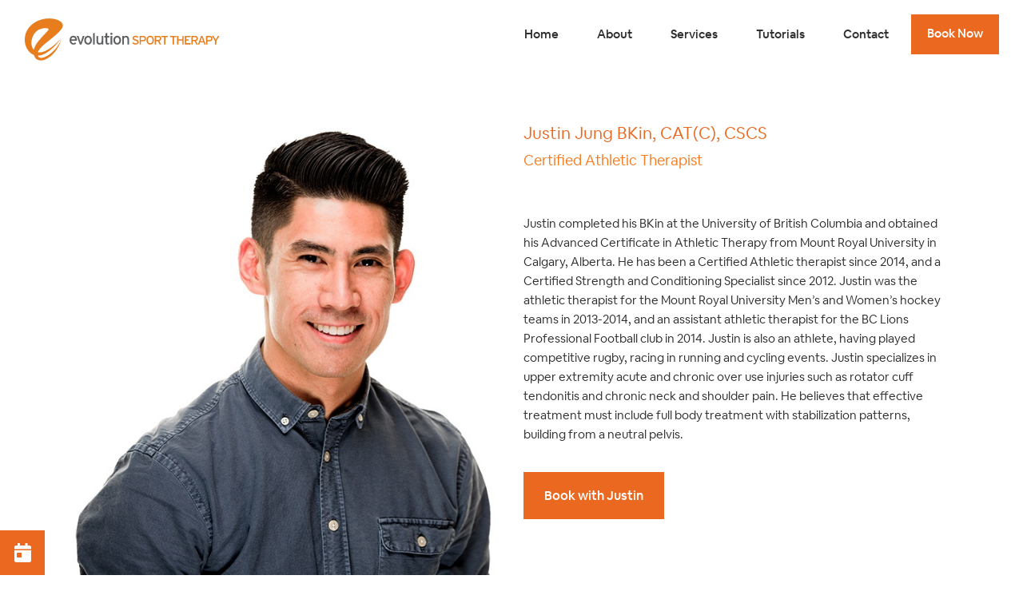

--- FILE ---
content_type: text/html; charset=UTF-8
request_url: https://evosporttherapy.com/about/justin-jung
body_size: 15228
content:
<!DOCTYPE html>
<html lang="en-CA">
<head>
	
		<meta charset="UTF-8"/>
		<link rel="profile" href="https://gmpg.org/xfn/11"/>
		
				<meta name="viewport" content="width=device-width,initial-scale=1,user-scalable=yes">
		<meta name='robots' content='index, follow, max-image-preview:large, max-snippet:-1, max-video-preview:-1' />

	<!-- This site is optimized with the Yoast SEO plugin v26.8 - https://yoast.com/product/yoast-seo-wordpress/ -->
	<title>Justin Jung | About | Evolution Sport Therapy | Vancouver Athletic &amp; Chiropractic Therapy Clinic</title>
	<meta name="description" content="Justin specializes in upper extremity acute and chronic over use injuries, such as rotator cuff tendonitis and chronic neck and shoulder pain." />
	<link rel="canonical" href="https://evosporttherapy.com/about/justin-jung/" />
	<meta property="og:locale" content="en_US" />
	<meta property="og:type" content="article" />
	<meta property="og:title" content="Justin Jung | About | Evolution Sport Therapy | Vancouver Athletic &amp; Chiropractic Therapy Clinic" />
	<meta property="og:description" content="Justin specializes in upper extremity acute and chronic over use injuries, such as rotator cuff tendonitis and chronic neck and shoulder pain." />
	<meta property="og:url" content="https://evosporttherapy.com/about/justin-jung/" />
	<meta property="og:site_name" content="Evo Sport Therapy" />
	<meta property="article:modified_time" content="2024-12-30T03:43:01+00:00" />
	<meta name="twitter:card" content="summary_large_image" />
	<meta name="twitter:label1" content="Est. reading time" />
	<meta name="twitter:data1" content="2 minutes" />
	<script type="application/ld+json" class="yoast-schema-graph">{"@context":"https://schema.org","@graph":[{"@type":"WebPage","@id":"https://evosporttherapy.com/about/justin-jung/","url":"https://evosporttherapy.com/about/justin-jung/","name":"Justin Jung | About | Evolution Sport Therapy | Vancouver Athletic & Chiropractic Therapy Clinic","isPartOf":{"@id":"https://evosporttherapy.com/#website"},"datePublished":"2020-05-12T02:46:20+00:00","dateModified":"2024-12-30T03:43:01+00:00","description":"Justin specializes in upper extremity acute and chronic over use injuries, such as rotator cuff tendonitis and chronic neck and shoulder pain.","breadcrumb":{"@id":"https://evosporttherapy.com/about/justin-jung/#breadcrumb"},"inLanguage":"en-CA","potentialAction":[{"@type":"ReadAction","target":["https://evosporttherapy.com/about/justin-jung/"]}]},{"@type":"BreadcrumbList","@id":"https://evosporttherapy.com/about/justin-jung/#breadcrumb","itemListElement":[{"@type":"ListItem","position":1,"name":"Home","item":"https://evosporttherapy.com/"},{"@type":"ListItem","position":2,"name":"About","item":"https://evosporttherapy.com/about/"},{"@type":"ListItem","position":3,"name":"Justin Jung"}]},{"@type":"WebSite","@id":"https://evosporttherapy.com/#website","url":"https://evosporttherapy.com/","name":"Evo Sport Therapy","description":"","potentialAction":[{"@type":"SearchAction","target":{"@type":"EntryPoint","urlTemplate":"https://evosporttherapy.com/?s={search_term_string}"},"query-input":{"@type":"PropertyValueSpecification","valueRequired":true,"valueName":"search_term_string"}}],"inLanguage":"en-CA"}]}</script>
	<!-- / Yoast SEO plugin. -->


<link rel='dns-prefetch' href='//maps.google.com' />
<link rel='dns-prefetch' href='//maps.googleapis.com' />
<link rel='dns-prefetch' href='//cdnjs.cloudflare.com' />
<link rel='dns-prefetch' href='//fonts.googleapis.com' />
<link rel="alternate" type="application/rss+xml" title="Evo Sport Therapy &raquo; Feed" href="https://evosporttherapy.com/feed/" />
<link rel="alternate" type="application/rss+xml" title="Evo Sport Therapy &raquo; Comments Feed" href="https://evosporttherapy.com/comments/feed/" />
<link rel="alternate" title="oEmbed (JSON)" type="application/json+oembed" href="https://evosporttherapy.com/wp-json/oembed/1.0/embed?url=https%3A%2F%2Fevosporttherapy.com%2Fabout%2Fjustin-jung%2F" />
<link rel="alternate" title="oEmbed (XML)" type="text/xml+oembed" href="https://evosporttherapy.com/wp-json/oembed/1.0/embed?url=https%3A%2F%2Fevosporttherapy.com%2Fabout%2Fjustin-jung%2F&#038;format=xml" />
		<!-- This site uses the Google Analytics by MonsterInsights plugin v9.11.1 - Using Analytics tracking - https://www.monsterinsights.com/ -->
							<script src="//www.googletagmanager.com/gtag/js?id=G-Z2T6X54YER"  data-cfasync="false" data-wpfc-render="false" type="text/javascript" async></script>
			<script data-cfasync="false" data-wpfc-render="false" type="text/javascript">
				var mi_version = '9.11.1';
				var mi_track_user = true;
				var mi_no_track_reason = '';
								var MonsterInsightsDefaultLocations = {"page_location":"https:\/\/evosporttherapy.com\/about\/justin-jung\/"};
								if ( typeof MonsterInsightsPrivacyGuardFilter === 'function' ) {
					var MonsterInsightsLocations = (typeof MonsterInsightsExcludeQuery === 'object') ? MonsterInsightsPrivacyGuardFilter( MonsterInsightsExcludeQuery ) : MonsterInsightsPrivacyGuardFilter( MonsterInsightsDefaultLocations );
				} else {
					var MonsterInsightsLocations = (typeof MonsterInsightsExcludeQuery === 'object') ? MonsterInsightsExcludeQuery : MonsterInsightsDefaultLocations;
				}

								var disableStrs = [
										'ga-disable-G-Z2T6X54YER',
									];

				/* Function to detect opted out users */
				function __gtagTrackerIsOptedOut() {
					for (var index = 0; index < disableStrs.length; index++) {
						if (document.cookie.indexOf(disableStrs[index] + '=true') > -1) {
							return true;
						}
					}

					return false;
				}

				/* Disable tracking if the opt-out cookie exists. */
				if (__gtagTrackerIsOptedOut()) {
					for (var index = 0; index < disableStrs.length; index++) {
						window[disableStrs[index]] = true;
					}
				}

				/* Opt-out function */
				function __gtagTrackerOptout() {
					for (var index = 0; index < disableStrs.length; index++) {
						document.cookie = disableStrs[index] + '=true; expires=Thu, 31 Dec 2099 23:59:59 UTC; path=/';
						window[disableStrs[index]] = true;
					}
				}

				if ('undefined' === typeof gaOptout) {
					function gaOptout() {
						__gtagTrackerOptout();
					}
				}
								window.dataLayer = window.dataLayer || [];

				window.MonsterInsightsDualTracker = {
					helpers: {},
					trackers: {},
				};
				if (mi_track_user) {
					function __gtagDataLayer() {
						dataLayer.push(arguments);
					}

					function __gtagTracker(type, name, parameters) {
						if (!parameters) {
							parameters = {};
						}

						if (parameters.send_to) {
							__gtagDataLayer.apply(null, arguments);
							return;
						}

						if (type === 'event') {
														parameters.send_to = monsterinsights_frontend.v4_id;
							var hookName = name;
							if (typeof parameters['event_category'] !== 'undefined') {
								hookName = parameters['event_category'] + ':' + name;
							}

							if (typeof MonsterInsightsDualTracker.trackers[hookName] !== 'undefined') {
								MonsterInsightsDualTracker.trackers[hookName](parameters);
							} else {
								__gtagDataLayer('event', name, parameters);
							}
							
						} else {
							__gtagDataLayer.apply(null, arguments);
						}
					}

					__gtagTracker('js', new Date());
					__gtagTracker('set', {
						'developer_id.dZGIzZG': true,
											});
					if ( MonsterInsightsLocations.page_location ) {
						__gtagTracker('set', MonsterInsightsLocations);
					}
										__gtagTracker('config', 'G-Z2T6X54YER', {"forceSSL":"true","link_attribution":"true"} );
										window.gtag = __gtagTracker;										(function () {
						/* https://developers.google.com/analytics/devguides/collection/analyticsjs/ */
						/* ga and __gaTracker compatibility shim. */
						var noopfn = function () {
							return null;
						};
						var newtracker = function () {
							return new Tracker();
						};
						var Tracker = function () {
							return null;
						};
						var p = Tracker.prototype;
						p.get = noopfn;
						p.set = noopfn;
						p.send = function () {
							var args = Array.prototype.slice.call(arguments);
							args.unshift('send');
							__gaTracker.apply(null, args);
						};
						var __gaTracker = function () {
							var len = arguments.length;
							if (len === 0) {
								return;
							}
							var f = arguments[len - 1];
							if (typeof f !== 'object' || f === null || typeof f.hitCallback !== 'function') {
								if ('send' === arguments[0]) {
									var hitConverted, hitObject = false, action;
									if ('event' === arguments[1]) {
										if ('undefined' !== typeof arguments[3]) {
											hitObject = {
												'eventAction': arguments[3],
												'eventCategory': arguments[2],
												'eventLabel': arguments[4],
												'value': arguments[5] ? arguments[5] : 1,
											}
										}
									}
									if ('pageview' === arguments[1]) {
										if ('undefined' !== typeof arguments[2]) {
											hitObject = {
												'eventAction': 'page_view',
												'page_path': arguments[2],
											}
										}
									}
									if (typeof arguments[2] === 'object') {
										hitObject = arguments[2];
									}
									if (typeof arguments[5] === 'object') {
										Object.assign(hitObject, arguments[5]);
									}
									if ('undefined' !== typeof arguments[1].hitType) {
										hitObject = arguments[1];
										if ('pageview' === hitObject.hitType) {
											hitObject.eventAction = 'page_view';
										}
									}
									if (hitObject) {
										action = 'timing' === arguments[1].hitType ? 'timing_complete' : hitObject.eventAction;
										hitConverted = mapArgs(hitObject);
										__gtagTracker('event', action, hitConverted);
									}
								}
								return;
							}

							function mapArgs(args) {
								var arg, hit = {};
								var gaMap = {
									'eventCategory': 'event_category',
									'eventAction': 'event_action',
									'eventLabel': 'event_label',
									'eventValue': 'event_value',
									'nonInteraction': 'non_interaction',
									'timingCategory': 'event_category',
									'timingVar': 'name',
									'timingValue': 'value',
									'timingLabel': 'event_label',
									'page': 'page_path',
									'location': 'page_location',
									'title': 'page_title',
									'referrer' : 'page_referrer',
								};
								for (arg in args) {
																		if (!(!args.hasOwnProperty(arg) || !gaMap.hasOwnProperty(arg))) {
										hit[gaMap[arg]] = args[arg];
									} else {
										hit[arg] = args[arg];
									}
								}
								return hit;
							}

							try {
								f.hitCallback();
							} catch (ex) {
							}
						};
						__gaTracker.create = newtracker;
						__gaTracker.getByName = newtracker;
						__gaTracker.getAll = function () {
							return [];
						};
						__gaTracker.remove = noopfn;
						__gaTracker.loaded = true;
						window['__gaTracker'] = __gaTracker;
					})();
									} else {
										console.log("");
					(function () {
						function __gtagTracker() {
							return null;
						}

						window['__gtagTracker'] = __gtagTracker;
						window['gtag'] = __gtagTracker;
					})();
									}
			</script>
							<!-- / Google Analytics by MonsterInsights -->
		<style id='wp-img-auto-sizes-contain-inline-css' type='text/css'>
img:is([sizes=auto i],[sizes^="auto," i]){contain-intrinsic-size:3000px 1500px}
/*# sourceURL=wp-img-auto-sizes-contain-inline-css */
</style>
<style id='wp-emoji-styles-inline-css' type='text/css'>

	img.wp-smiley, img.emoji {
		display: inline !important;
		border: none !important;
		box-shadow: none !important;
		height: 1em !important;
		width: 1em !important;
		margin: 0 0.07em !important;
		vertical-align: -0.1em !important;
		background: none !important;
		padding: 0 !important;
	}
/*# sourceURL=wp-emoji-styles-inline-css */
</style>
<link rel='stylesheet' id='buttonizer_frontend_style-css' href='https://evosporttherapy.com/wp-content/plugins/buttonizer-multifunctional-button/assets/legacy/frontend.css?v=a39bd9eefa47cf9346743d6e29db2d87&#038;ver=6.9' type='text/css' media='all' />
<link rel='stylesheet' id='buttonizer-icon-library-css' href='https://cdnjs.cloudflare.com/ajax/libs/font-awesome/5.15.4/css/all.min.css?ver=6.9' type='text/css' media='all' integrity='sha512-1ycn6IcaQQ40/MKBW2W4Rhis/DbILU74C1vSrLJxCq57o941Ym01SwNsOMqvEBFlcgUa6xLiPY/NS5R+E6ztJQ==' crossorigin='anonymous' />
<link rel='stylesheet' id='contact-form-7-css' href='https://evosporttherapy.com/wp-content/plugins/contact-form-7/includes/css/styles.css?ver=6.1.4' type='text/css' media='all' />
<style id='contact-form-7-inline-css' type='text/css'>
.wpcf7 .wpcf7-recaptcha iframe {margin-bottom: 0;}.wpcf7 .wpcf7-recaptcha[data-align="center"] > div {margin: 0 auto;}.wpcf7 .wpcf7-recaptcha[data-align="right"] > div {margin: 0 0 0 auto;}
/*# sourceURL=contact-form-7-inline-css */
</style>
<link rel='stylesheet' id='wpgmp-frontend-css' href='https://evosporttherapy.com/wp-content/plugins/wp-google-map-plugin/assets/css/wpgmp_all_frontend.css?ver=4.9.1' type='text/css' media='all' />
<link rel='stylesheet' id='manon-edge-default-style-css' href='https://evosporttherapy.com/wp-content/themes/manon/style.css?ver=6.9' type='text/css' media='all' />
<link rel='stylesheet' id='manon-edge-child-style-css' href='https://evosporttherapy.com/wp-content/themes/manon-child/style.css?ver=6.9' type='text/css' media='all' />
<link rel='stylesheet' id='manon-edge-modules-css' href='https://evosporttherapy.com/wp-content/themes/manon/assets/css/modules.min.css?ver=6.9' type='text/css' media='all' />
<style id='manon-edge-modules-inline-css' type='text/css'>
@media all and (-ms-high-contrast: none) {}
/*# sourceURL=manon-edge-modules-inline-css */
</style>
<link rel='stylesheet' id='edgtf-dripicons-css' href='https://evosporttherapy.com/wp-content/themes/manon/framework/lib/icons-pack/dripicons/dripicons.css?ver=6.9' type='text/css' media='all' />
<link rel='stylesheet' id='edgtf-font_elegant-css' href='https://evosporttherapy.com/wp-content/themes/manon/framework/lib/icons-pack/elegant-icons/style.min.css?ver=6.9' type='text/css' media='all' />
<link rel='stylesheet' id='edgtf-font_awesome-css' href='https://evosporttherapy.com/wp-content/themes/manon/framework/lib/icons-pack/font-awesome/css/fontawesome-all.min.css?ver=6.9' type='text/css' media='all' />
<link rel='stylesheet' id='edgtf-ion_icons-css' href='https://evosporttherapy.com/wp-content/themes/manon/framework/lib/icons-pack/ion-icons/css/ionicons.min.css?ver=6.9' type='text/css' media='all' />
<link rel='stylesheet' id='edgtf-linea_icons-css' href='https://evosporttherapy.com/wp-content/themes/manon/framework/lib/icons-pack/linea-icons/style.css?ver=6.9' type='text/css' media='all' />
<link rel='stylesheet' id='edgtf-linear_icons-css' href='https://evosporttherapy.com/wp-content/themes/manon/framework/lib/icons-pack/linear-icons/style.css?ver=6.9' type='text/css' media='all' />
<link rel='stylesheet' id='edgtf-simple_line_icons-css' href='https://evosporttherapy.com/wp-content/themes/manon/framework/lib/icons-pack/simple-line-icons/simple-line-icons.css?ver=6.9' type='text/css' media='all' />
<link rel='stylesheet' id='mediaelement-css' href='https://evosporttherapy.com/wp-includes/js/mediaelement/mediaelementplayer-legacy.min.css?ver=4.2.17' type='text/css' media='all' />
<link rel='stylesheet' id='wp-mediaelement-css' href='https://evosporttherapy.com/wp-includes/js/mediaelement/wp-mediaelement.min.css?ver=6.9' type='text/css' media='all' />
<link rel='stylesheet' id='manon-edge-style-dynamic-css' href='https://evosporttherapy.com/wp-content/themes/manon/assets/css/style_dynamic.css?ver=1662588406' type='text/css' media='all' />
<link rel='stylesheet' id='manon-edge-modules-responsive-css' href='https://evosporttherapy.com/wp-content/themes/manon/assets/css/modules-responsive.min.css?ver=6.9' type='text/css' media='all' />
<link rel='stylesheet' id='manon-edge-style-dynamic-responsive-css' href='https://evosporttherapy.com/wp-content/themes/manon/assets/css/style_dynamic_responsive.css?ver=1662588406' type='text/css' media='all' />
<link rel='stylesheet' id='manon-edge-google-fonts-css' href='https://fonts.googleapis.com/css?family=Open+Sans%3A300%2C400%2C600%2C700%7COswald%3A300%2C400%2C600%2C700&#038;subset=latin-ext&#038;ver=1.0.0' type='text/css' media='all' />
<link rel='stylesheet' id='manon-core-dashboard-style-css' href='https://evosporttherapy.com/wp-content/plugins/manon-core/core-dashboard/assets/css/core-dashboard.min.css?ver=6.9' type='text/css' media='all' />
<link rel='stylesheet' id='js_composer_front-css' href='https://evosporttherapy.com/wp-content/plugins/js_composer/assets/css/js_composer.min.css?ver=6.1' type='text/css' media='all' />
<script type="text/javascript" src="https://evosporttherapy.com/wp-content/plugins/google-analytics-for-wordpress/assets/js/frontend-gtag.min.js?ver=9.11.1" id="monsterinsights-frontend-script-js" async="async" data-wp-strategy="async"></script>
<script data-cfasync="false" data-wpfc-render="false" type="text/javascript" id='monsterinsights-frontend-script-js-extra'>/* <![CDATA[ */
var monsterinsights_frontend = {"js_events_tracking":"true","download_extensions":"doc,pdf,ppt,zip,xls,docx,pptx,xlsx","inbound_paths":"[{\"path\":\"\\\/go\\\/\",\"label\":\"affiliate\"},{\"path\":\"\\\/recommend\\\/\",\"label\":\"affiliate\"}]","home_url":"https:\/\/evosporttherapy.com","hash_tracking":"false","v4_id":"G-Z2T6X54YER"};/* ]]> */
</script>
<script type="text/javascript" src="https://evosporttherapy.com/wp-includes/js/jquery/jquery.min.js?ver=3.7.1" id="jquery-core-js"></script>
<script type="text/javascript" src="https://evosporttherapy.com/wp-includes/js/jquery/jquery-migrate.min.js?ver=3.4.1" id="jquery-migrate-js"></script>
<link rel="https://api.w.org/" href="https://evosporttherapy.com/wp-json/" /><link rel="alternate" title="JSON" type="application/json" href="https://evosporttherapy.com/wp-json/wp/v2/pages/272" /><link rel="EditURI" type="application/rsd+xml" title="RSD" href="https://evosporttherapy.com/xmlrpc.php?rsd" />
<meta name="generator" content="WordPress 6.9" />
<link rel='shortlink' href='https://evosporttherapy.com/?p=272' />
<link rel="apple-touch-icon" sizes="180x180" href="/wp-content/uploads/fbrfg/apple-touch-icon.png">
<link rel="icon" type="image/png" sizes="32x32" href="/wp-content/uploads/fbrfg/favicon-32x32.png">
<link rel="icon" type="image/png" sizes="16x16" href="/wp-content/uploads/fbrfg/favicon-16x16.png">
<link rel="manifest" href="/wp-content/uploads/fbrfg/site.webmanifest">
<link rel="mask-icon" href="/wp-content/uploads/fbrfg/safari-pinned-tab.svg" color="#ea681f">
<link rel="shortcut icon" href="/wp-content/uploads/fbrfg/favicon.ico">
<meta name="msapplication-TileColor" content="#ffffff">
<meta name="msapplication-config" content="/wp-content/uploads/fbrfg/browserconfig.xml">
<meta name="theme-color" content="#ffffff"><meta name="generator" content="Powered by WPBakery Page Builder - drag and drop page builder for WordPress."/>
<!-- Global site tag (gtag.js) - Google Analytics -->
<script async src="https://www.googletagmanager.com/gtag/js?id=UA-194261890-1"></script>
<script>
  window.dataLayer = window.dataLayer || [];
  function gtag(){dataLayer.push(arguments);}
  gtag('js', new Date());

  gtag('config', 'UA-194261890-1');
</script>		<style type="text/css" id="wp-custom-css">
			/* All */
p {
	font-family: Cereal-Book !important;
}

a {
	text-transform:none !important;
}

/* Header */
.edgtf-logo-wrapper a img {
	height:auto !important;
	width:65% !important;
}

.edgtf-main-menu > ul > li > a {
	font-family:Cereal-Medium !important;
}

.edgtf-drop-down .second .inner ul li>a .item_outer .item_text {
	font-family:Cereal-Medium !important;
}

.edgtf-drop-down .narrow .second .inner ul, .edgtf-drop-down .wide .second .inner {
	background-color: rgba(255, 255, 255, 1) !important;
}

.edgtf-btn, .edgtf-btn.edgtf-btn-simple .edgtf-btn-text {
	text-align:center !important;
	padding-bottom:5px !important;
	text-transform:capitalize !important;
	font-weight:normal !important;
	font-family:Cereal-Medium !important
}

.edgtf-btn.edgtf-btn-small {
	min-width:110px !important;
}

/* Header Menu Underlines */
.edgtf-drop-down .current-menu-ancestor>a .item_text:after {
	height:0 !important;
}
.edgtf-drop-down .second .inner ul li.current-menu-ancestor>a .item_outer .item_text:after, .edgtf-drop-down .second .inner ul li.current-menu-item>a .item_outer .item_text:after {
	height:0 !important;
}

.edgtf-drop-down .second .inner ul li>a .item_outer .item_text:after {
	height:0 !important;
}

/* Mobile Menu */
.edgtf-mobile-header .edgtf-mobile-nav ul li a span, .edgtf-mobile-header .edgtf-mobile-nav ul li h6 span {
	font-family:Cereal-Book !important;
}

.edgtf-mobile-header .edgtf-mobile-nav .edgtf-grid>ul>li.edgtf-active-item>a span:after, .edgtf-mobile-header .edgtf-mobile-nav .edgtf-grid>ul>li.edgtf-active-item>h6 span:after {
	display:none !important;
}

.edgtf-mobile-header .edgtf-mobile-nav ul li a span:after, .edgtf-mobile-header .edgtf-mobile-nav ul li h6 span:after {
	display:none !important;
}

.edgtf-mobile-header .edgtf-mobile-nav .mobile_arrow {
	color:#ea681f !important; 
}

.edgtf-mobile-header .edgtf-mobile-nav {
	height:auto !important;
}

.edgtf-mobile-header .edgtf-mobile-nav .edgtf-grid>ul {
	margin:0 !important;
}	
	
.edgtf-mobile-header .edgtf-mobile-nav .edgtf-grid > ul > li > a {
	background-color:#ffffff;
}

/* Tutorials */
.edgtf-blog-list-holder .edgtf-post-title {
	font-size:15px !important;
	line-height:25px !important;
	font-family:Cereal-Light !important;
	color:#5f6062 !important;
}

.edgtf-related-posts-holder .edgtf-related-post .edgtf-post-title {
	font-family:Cereal-Light !important;
	color:#5f6062 !important;
	font-size:15px !important;
	line-height:25px !important;
}

.edgtf-blog-holder article .edgtf-post-info-bottom .edgtf-post-info-bottom-left {
	display:none !important;
}

.edgtf-related-posts-holder .edgtf-related-posts-title>* {
	font-family:Cereal-Book !important;
	font-size:18px !important;
	text-transform:none !important;
	color:#ea681f !important;
}

.edgtf-related-posts-holder .edgtf-related-post .edgtf-post-info>div a {
	display:none !important;
}

.edgtf-related-posts-holder .edgtf-related-post .edgtf-post-info>div.edgtf-post-info-author .edgtf-post-info-author-text {
	display:none !important;
}

.edgtf-related-posts-holder .edgtf-related-post .edgtf-post-info>div {
	display:none !important;
}

.edgtf-blog-list-holder .edgtf-post-read-more-button {
	display:none !important;
}

h4 a:hover {
	color:#ea681f !important;
}

/* Back to Top */
#edgtf-back-to-top {
	font-family:Cereal-Medium !important;
}

#edgtf-back-to-top:hover {
	color:#f57b20 !important;
}

/* Book Now Side */
.buttonizer.buttonizer-style-rectangle.bottom.left .buttonizer-button .buttonizer-label {
	font-family:Cereal-Medium !important;
	visibility:hidden !important;
}

.buttonizer .buttonizer-button .buttonizer-label:hover {
	background-color:#ea681f !important;
}

/* 404 Error */
.error404 .edgtf-page-not-found .edgtf-404-subtitle {
font-family:Cereal-Book !important;
}

.error404 .edgtf-page-not-found .edgtf-404-title {
font-family:Cereal-Book !important;
}

@media (min-width:1200px) {
.edgtf-btn.edgtf-btn-solid span {
	color:#5f6062;
	font-size:15px;
}
}		</style>
		<style type="text/css" data-type="vc_custom-css">.vc_btn3.vc_btn3-color-grey,
.vc_btn3.vc_btn3-color-grey.vc_btn3-style-flat {
	text-align:center !important;
	text-transform:none !important;
	font-weight:normal !important;
	background-color:#ea681f !important;
	color:#ffffff !important;
	font-family:Cereal-Medium !important;
}

.vc_btn3.vc_btn3-color-grey:hover, 
.vc_btn3.vc_btn3-color-grey.vc_btn3-style-flat:hover {
	background-color:#f57b20 !important;
}

/* Back to Team */
.edgtf-iwt .edgtf-iwt-title {
    text-transform:none !important;
    font-family:Cereal-Light !important;
}

.edgtf-iwt-title-text:hover {
    color:#f57b20 !important;
}

.edgtf-iwt .edgtf-iwt-title a:hover {
    color:#f57b20 !important;
}

/* Newsletter Form */
.cf7_custom_style_1 button.wpcf7-form-control.wpcf7-submit {
    cursor:pointer !important;
}

.cf7_custom_style_1 button.wpcf7-form-control.wpcf7-submit:hover {
    color:#ffffff !important;
    background-color:#f57b20 !important;
}

@media (min-width:1200px) {
.edgtf-btn.edgtf-btn-solid span {
    -webkit-transform:none !important;
    transform:none !important;
    transition:none !important;
    font-size:15px !important;
    color:#ffffff !important;
    position:inherit !important;
}
}

@media (min-width:1200px) {
.edgtf-btn.edgtf-btn-solid:after {
    transition:none !important;
}
}

.edgtf-btn.edgtf-btn-outline, .edgtf-btn.edgtf-btn-solid {
    min-width:135px !important;
}</style><style type="text/css" data-type="vc_shortcodes-custom-css">.vc_custom_1589258802222{margin-top: -15px !important;}.vc_custom_1589258817030{margin-top: -15px !important;}.vc_custom_1589258802222{margin-top: -15px !important;}.vc_custom_1589258817030{margin-top: -15px !important;}.vc_custom_1594076286284{padding-right: 50px !important;padding-left: 50px !important;}.vc_custom_1594076286284{padding-right: 50px !important;padding-left: 50px !important;}.vc_custom_1589258802222{margin-top: -15px !important;}.vc_custom_1589258817030{margin-top: -15px !important;}.vc_custom_1593634053401{padding-right: 25px !important;padding-left: 25px !important;}.vc_custom_1589258802222{margin-top: -15px !important;}.vc_custom_1589258817030{margin-top: -15px !important;}.vc_custom_1590380416404{background-color: #ebebeb !important;background-position: center !important;background-repeat: no-repeat !important;background-size: cover !important;}.vc_custom_1594081473659{padding-right: 30px !important;padding-left: 30px !important;}.vc_custom_1598301048879{margin-top: -10px !important;}.vc_custom_1594076446071{background-color: #ebebeb !important;background-position: center !important;background-repeat: no-repeat !important;background-size: cover !important;}.vc_custom_1594076548269{padding-right: 50px !important;padding-left: 50px !important;}.vc_custom_1598301055638{margin-top: -10px !important;}.vc_custom_1590380501443{background-color: #ebebeb !important;background-position: center !important;background-repeat: no-repeat !important;background-size: cover !important;}.vc_custom_1590376931012{padding-right: 25px !important;padding-left: 25px !important;}.vc_custom_1598301062230{margin-top: -10px !important;}</style><noscript><style> .wpb_animate_when_almost_visible { opacity: 1; }</style></noscript></head>
<body data-rsssl=1 class="wp-singular page-template page-template-full-width page-template-full-width-php page page-id-272 page-child parent-pageid-12 wp-theme-manon wp-child-theme-manon-child manon-core-2.1 manon child-child-ver-1.0.0 manon-ver-1.6.1 edgtf-grid-1100 edgtf-wide-dropdown-menu-content-in-grid edgtf-no-behavior edgtf-dropdown-default edgtf-header-standard edgtf-menu-area-shadow-disable edgtf-menu-area-in-grid-shadow-disable edgtf-menu-area-border-disable edgtf-menu-area-in-grid-border-disable edgtf-logo-area-border-disable edgtf-logo-area-in-grid-border-disable edgtf-header-vertical-shadow-disable edgtf-header-vertical-border-disable edgtf-side-menu-slide-from-right edgtf-default-mobile-header edgtf-sticky-up-mobile-header wpb-js-composer js-comp-ver-6.1 vc_responsive" itemscope itemtype="https://schema.org/WebPage">

	<section class="edgtf-side-menu">
	<a class="edgtf-close-side-menu edgtf-close-side-menu-icon-pack" href="#">
        <span class="edgtf-sm-close-label">Close</span>
		<i class="edgtf-icon-font-awesome fa fa-times "></i>	</a>

    <nav class="edgtf-sidearea-menu">
            </nav>

    <aside class="edgtf-sidearea-widgets">
        <div id="custom_html-2" class="widget_text widget edgtf-sidearea widget_custom_html"><div class="textwidget custom-html-widget"><img src="https://evosporttherapy.elementagency.ca/wp-content/uploads/logo.png" width="200" height="46" alt="physio therapy vancouver">

<p>Evolution Sport Therapy is a Chiropractic and Athletic Therapy clinic specializing in a one-on-one treatment approach to physical injuries from sports, recreation, accidents, or daily activities.</p>
<br></div></div><div class="widget edgtf-social-icons-group-widget text-align-left">							<a class="edgtf-social-icon-widget-holder edgtf-icon-has-hover" data-hover-color="#f57b20" style="color: #ea681f;;font-size: 15px;margin: 0px 15px 0px 0px;"				   href="https://www.facebook.com/EvolutionSportTherapy" target="_blank">
					<span class="edgtf-social-icon-widget social_facebook"></span>				</a>
										<a class="edgtf-social-icon-widget-holder edgtf-icon-has-hover" data-hover-color="#f57b20" style="color: #ea681f;;font-size: 15px;margin: 0px 15px 0px 0px;"				   href="https://www.instagram.com/evosporttherapy" target="_blank">
					<span class="edgtf-social-icon-widget social_instagram"></span>				</a>
										<a class="edgtf-social-icon-widget-holder edgtf-icon-has-hover" data-hover-color="#f57b20" style="color: #ea681f;;font-size: 15px;margin: 0px 15px 0px 0px;"				   href="https://twitter.com/evosporttherapy?lang=en" target="_blank">
					<span class="edgtf-social-icon-widget social_twitter"></span>				</a>
												</div>    </aside>
</section>
    <div class="edgtf-wrapper">
        <div class="edgtf-wrapper-inner">
            
<header class="edgtf-page-header">
		
				
	<div class="edgtf-menu-area edgtf-menu-right">
				
						
			<div class="edgtf-vertical-align-containers">
				<div class="edgtf-position-left"><!--
				 --><div class="edgtf-position-left-inner">
						
	
	<div class="edgtf-logo-wrapper">
		<a itemprop="url" href="https://evosporttherapy.com/" style="height: 42px;">
			<img itemprop="image" class="edgtf-normal-logo" src="https://evosporttherapy.com/wp-content/uploads/Evo-Sport-Desktop.svg"  alt="logo"/>
			<img itemprop="image" class="edgtf-dark-logo" src="https://evosporttherapy.elementagency.ca/wp-content/uploads/Evo-Sport-Desktop.svg" width="377" height="85"  alt="dark logo"/>			<img itemprop="image" class="edgtf-light-logo" src="https://evosporttherapy.elementagency.ca/wp-content/uploads/Evo-Sport-Desktop.svg" width="377" height="85"  alt="light logo"/>		</a>
	</div>

											</div>
				</div>
								<div class="edgtf-position-right"><!--
				 --><div class="edgtf-position-right-inner">
														
	<nav class="edgtf-main-menu edgtf-drop-down edgtf-default-nav">
		<ul id="menu-main-menu" class="clearfix"><li id="nav-menu-item-34" class="menu-item menu-item-type-post_type menu-item-object-page menu-item-home  narrow"><a href="https://evosporttherapy.com/" class=""><span class="item_outer"><span class="item_text">Home</span></span></a></li>
<li id="nav-menu-item-33" class="menu-item menu-item-type-post_type menu-item-object-page current-page-ancestor  narrow"><a href="https://evosporttherapy.com/about/" class=""><span class="item_outer"><span class="item_text">About</span></span></a></li>
<li id="nav-menu-item-496" class="menu-item menu-item-type-custom menu-item-object-custom menu-item-has-children  has_sub narrow"><a href="#" class=" no_link" onclick="JavaScript: return false;"><span class="item_outer"><span class="item_text">Services</span></span></a>
<div class="second"><div class="inner"><ul>
	<li id="nav-menu-item-31" class="menu-item menu-item-type-post_type menu-item-object-page "><a href="https://evosporttherapy.com/athletic-therapy/" class=""><span class="item_outer"><span class="item_text">Athletic Therapy</span></span></a></li>
	<li id="nav-menu-item-497" class="menu-item menu-item-type-post_type menu-item-object-page "><a href="https://evosporttherapy.com/chiropractic-therapy/" class=""><span class="item_outer"><span class="item_text">Chiropractic Therapy</span></span></a></li>
	<li id="nav-menu-item-932" class="menu-item menu-item-type-post_type menu-item-object-page "><a href="https://evosporttherapy.com/concussion-testing/" class=""><span class="item_outer"><span class="item_text">Concussion Testing</span></span></a></li>
	<li id="nav-menu-item-2708" class="menu-item menu-item-type-post_type menu-item-object-page "><a href="https://evosporttherapy.com/physiotherapy/" class=""><span class="item_outer"><span class="item_text">Physiotherapy</span></span></a></li>
	<li id="nav-menu-item-2705" class="menu-item menu-item-type-post_type menu-item-object-page "><a href="https://evosporttherapy.com/registered-massage-therapist/" class=""><span class="item_outer"><span class="item_text">Registered Massage Therapist</span></span></a></li>
	<li id="nav-menu-item-933" class="menu-item menu-item-type-post_type menu-item-object-page "><a href="https://evosporttherapy.com/shockwave-therapy/" class=""><span class="item_outer"><span class="item_text">Shockwave Therapy</span></span></a></li>
</ul></div></div>
</li>
<li id="nav-menu-item-29" class="menu-item menu-item-type-post_type menu-item-object-page  narrow"><a href="https://evosporttherapy.com/tutorials/" class=""><span class="item_outer"><span class="item_text">Tutorials</span></span></a></li>
<li id="nav-menu-item-32" class="menu-item menu-item-type-post_type menu-item-object-page  narrow"><a href="https://evosporttherapy.com/contact/" class=""><span class="item_outer"><span class="item_text">Contact</span></span></a></li>
</ul>	</nav>

												<div class="widget edgtf-button-widget"><a itemprop="url" href="https://evosporttherapy.janeapp.com" target="_blank" style="color: #ffffff;background-color: #ea681f" class="edgtf-btn edgtf-btn-small edgtf-btn-simple edgtf-btn-custom-hover-bg edgtf-btn-custom-hover-color" data-move="strict" data-hover-color="#ffffff" data-hover-bg-color="#f57b20" data-text="Book Now" >
    <span class="edgtf-btn-text">Book Now</span>
    </a></div>					</div>
				</div>
			</div>
			
			</div>
			
		
		
	</header>


<header class="edgtf-mobile-header">
		
	<div class="edgtf-mobile-header-inner">
		<div class="edgtf-mobile-header-holder">
			<div class="edgtf-grid">
				<div class="edgtf-vertical-align-containers">
					<div class="edgtf-vertical-align-containers">
						<div class="edgtf-position-left"><!--
						 --><div class="edgtf-position-left-inner">
								
<div class="edgtf-mobile-logo-wrapper">
	<a itemprop="url" href="https://evosporttherapy.com/" style="height: 35px;">
		<img itemprop="image" src="https://evosporttherapy.com/wp-content/uploads/Evo-Sport-Mobile.svg"  alt="Mobile Logo"/>
	</a>
</div>

							</div>
						</div>
						<div class="edgtf-position-right"><!--
						 --><div class="edgtf-position-right-inner">
																									<div class="edgtf-mobile-menu-opener ">
										<a href="javascript:void(0)">
																						<span class="edgtf-mobile-menu-icon">
												<span aria-hidden="true" class="edgtf-icon-font-elegant icon_menu "></span>											</span>
										</a>
									</div>
															</div>
						</div>
					</div>
				</div>
			</div>
		</div>
		
	<nav class="edgtf-mobile-nav" role="navigation" aria-label="Mobile Menu">
		<div class="edgtf-grid">
			<ul id="menu-menu-mobile" class=""><li id="mobile-menu-item-1131" class="menu-item menu-item-type-post_type menu-item-object-page menu-item-home "><a href="https://evosporttherapy.com/" class=""><span>Home</span></a></li>
<li id="mobile-menu-item-1132" class="menu-item menu-item-type-post_type menu-item-object-page current-page-ancestor "><a href="https://evosporttherapy.com/about/" class=""><span>About</span></a></li>
<li id="mobile-menu-item-1136" class="menu-item menu-item-type-custom menu-item-object-custom menu-item-has-children  has_sub"><h6><span>Services</span></h6><span class="mobile_arrow"><i class="edgtf-sub-arrow fa fa-angle-right"></i><i class="fa fa-angle-down"></i></span>
<ul class="sub_menu">
	<li id="mobile-menu-item-1137" class="menu-item menu-item-type-post_type menu-item-object-page "><a href="https://evosporttherapy.com/athletic-therapy/" class=""><span>Athletic Therapy</span></a></li>
	<li id="mobile-menu-item-1135" class="menu-item menu-item-type-post_type menu-item-object-page "><a href="https://evosporttherapy.com/chiropractic-therapy/" class=""><span>Chiropractic Therapy</span></a></li>
	<li id="mobile-menu-item-1139" class="menu-item menu-item-type-post_type menu-item-object-page "><a href="https://evosporttherapy.com/concussion-testing/" class=""><span>Concussion Testing</span></a></li>
	<li id="mobile-menu-item-2706" class="menu-item menu-item-type-post_type menu-item-object-page "><a href="https://evosporttherapy.com/physiotherapy/" class=""><span>Physiotherapy</span></a></li>
	<li id="mobile-menu-item-2707" class="menu-item menu-item-type-post_type menu-item-object-page "><a href="https://evosporttherapy.com/registered-massage-therapist/" class=""><span>Registered Massage Therapist</span></a></li>
	<li id="mobile-menu-item-1138" class="menu-item menu-item-type-post_type menu-item-object-page "><a href="https://evosporttherapy.com/shockwave-therapy/" class=""><span>Shockwave Therapy</span></a></li>
</ul>
</li>
<li id="mobile-menu-item-1134" class="menu-item menu-item-type-post_type menu-item-object-page "><a href="https://evosporttherapy.com/tutorials/" class=""><span>Tutorials</span></a></li>
<li id="mobile-menu-item-1133" class="menu-item menu-item-type-post_type menu-item-object-page "><a href="https://evosporttherapy.com/contact/" class=""><span>Contact</span></a></li>
<li id="mobile-menu-item-1140" class="menu-item menu-item-type-custom menu-item-object-custom "><a href="https://evosporttherapy.janeapp.com/" class=""><span>Book Now</span></a></li>
</ul>		</div>
	</nav>

	</div>
	
	</header>

			<a id='edgtf-back-to-top' href='#'>
                Back to top			</a>
			        
            <div class="edgtf-content" >
                <div class="edgtf-content-inner">
<div class="edgtf-full-width">
    	<div class="edgtf-full-width-inner">
        					<div class="edgtf-grid-row">
				<div class="edgtf-page-content-holder edgtf-grid-col-12">
					<div class="edgtf-row-grid-section-wrapper "  ><div class="edgtf-row-grid-section"><div class="vc_row wpb_row vc_row-fluid" ><div class="wpb_column vc_column_container vc_col-sm-12 vc_hidden-md vc_hidden-sm vc_hidden-xs"><div class="vc_column-inner"><div class="wpb_wrapper"><div class="vc_empty_space"   style="height: 75px"><span class="vc_empty_space_inner"></span></div><div class="vc_row wpb_row vc_inner vc_row-fluid vc_row-o-content-middle vc_row-flex" ><div class="wpb_column vc_column_container vc_col-sm-6"><div class="vc_column-inner"><div class="wpb_wrapper">
	<div  class="wpb_single_image wpb_content_element vc_align_left">
		
		<figure class="wpb_wrapper vc_figure">
			<div class="vc_single_image-wrapper   vc_box_border_grey"><img fetchpriority="high" decoding="async" class="vc_single_image-img " src="https://evosporttherapy.com/wp-content/uploads/justin-full.jpg" width="600" height="664" alt="" title="" /></div>
		</figure>
	</div>
</div></div></div><div class="wpb_column vc_column_container vc_col-sm-6"><div class="vc_column-inner"><div class="wpb_wrapper">
	<div class="wpb_raw_code wpb_content_element wpb_raw_html vc_custom_1589258802222" >
		<div class="wpb_wrapper">
			<p style="font-size:21px; color:#ea681f !important;">Justin Jung BKin, CAT(C), CSCS</p>
<p style="font-size:18px; color:#f57b20 !important;">Certified Athletic Therapist</p>
		</div>
	</div>
<div class="vc_empty_space"   style="height: 50px"><span class="vc_empty_space_inner"></span></div>
	<div class="wpb_raw_code wpb_content_element wpb_raw_html vc_custom_1589258817030" >
		<div class="wpb_wrapper">
			<p>Justin completed his BKin at the University of British Columbia and obtained his Advanced Certificate in Athletic Therapy from Mount Royal University in Calgary, Alberta. He has been a Certified Athletic therapist since 2014, and a Certified Strength and Conditioning Specialist since 2012. Justin was the athletic therapist for the Mount Royal University Men’s and Women’s hockey teams in 2013-2014, and an assistant athletic therapist for the BC Lions Professional Football club in 2014. Justin is also an athlete, having played competitive rugby, racing in running and cycling events. Justin specializes in upper extremity acute and chronic over use injuries such as rotator cuff tendonitis and chronic neck and shoulder pain. He believes that effective treatment must include full body treatment with stabilization patterns, building from a neutral pelvis.</p>
		</div>
	</div>
<div class="vc_empty_space"   style="height: 25px"><span class="vc_empty_space_inner"></span></div><div class="vc_btn3-container vc_btn3-left" ><a class="vc_general vc_btn3 vc_btn3-size-lg vc_btn3-shape-square vc_btn3-style-flat vc_btn3-color-grey" href="https://evosporttherapy.janeapp.com/" title="" target="_blank">Book with Justin</a></div><div class="vc_empty_space"   style="height: 50px"><span class="vc_empty_space_inner"></span></div><div class="edgtf-iwt clearfix  edgtf-iwt-icon-left-from-title edgtf-iwt-icon-medium">
	<div class="edgtf-iwt-content" >
					<h6 class="edgtf-iwt-title" style="color: #ea681f">
									<a itemprop="url" href="https://evosporttherapy.com/about/#evoteam" target="_self">
									<span class="edgtf-iwt-icon">
													    <span class="edgtf-icon-shortcode edgtf-normal   edgtf-icon-medium"  data-hover-color="#f57b20" data-color="#ea681f">
                    <i class="edgtf-icon-dripicons dripicon dripicons-arrow-left edgtf-icon-element" style="color: #ea681f;font-size:21px" ></i>            </span>
											</span>
					<span class="edgtf-iwt-title-text">Back to Team</span>
									</a>
							</h6>
					</div>
</div></div></div></div></div><div class="vc_empty_space"   style="height: 100px"><span class="vc_empty_space_inner"></span></div></div></div></div></div></div></div><div class="vc_row wpb_row vc_row-fluid" ><div class="wpb_column vc_column_container vc_col-sm-12 vc_hidden-lg vc_hidden-sm vc_hidden-xs"><div class="vc_column-inner"><div class="wpb_wrapper"><div class="vc_empty_space"   style="height: 50px"><span class="vc_empty_space_inner"></span></div><div class="edgtf-row-grid-section-wrapper " ><div class="edgtf-row-grid-section"><div class="vc_row wpb_row vc_inner vc_row-fluid vc_row-o-content-middle vc_row-flex" ><div class="wpb_column vc_column_container vc_col-sm-6"><div class="vc_column-inner"><div class="wpb_wrapper">
	<div  class="wpb_single_image wpb_content_element vc_align_left">
		
		<figure class="wpb_wrapper vc_figure">
			<div class="vc_single_image-wrapper   vc_box_border_grey"><img fetchpriority="high" decoding="async" class="vc_single_image-img " src="https://evosporttherapy.com/wp-content/uploads/justin-full.jpg" width="600" height="664" alt="" title="" /></div>
		</figure>
	</div>
</div></div></div><div class="wpb_column vc_column_container vc_col-sm-6"><div class="vc_column-inner"><div class="wpb_wrapper">
	<div class="wpb_raw_code wpb_content_element wpb_raw_html vc_custom_1589258802222" >
		<div class="wpb_wrapper">
			<p style="font-size:21px; color:#ea681f !important;">Justin Jung BKin, CAT(C), CSCS</p>
<p style="font-size:18px; color:#f57b20 !important;">Certified Athletic Therapist</p>
		</div>
	</div>
<div class="vc_empty_space"   style="height: 25px"><span class="vc_empty_space_inner"></span></div><div class="vc_btn3-container vc_btn3-left" ><a class="vc_general vc_btn3 vc_btn3-size-lg vc_btn3-shape-square vc_btn3-style-flat vc_btn3-color-grey" href="https://evosporttherapy.janeapp.com/" title="" target="_blank">Book with Justin</a></div></div></div></div></div></div></div><div class="vc_empty_space"   style="height: 50px"><span class="vc_empty_space_inner"></span></div><div class="edgtf-row-grid-section-wrapper " ><div class="edgtf-row-grid-section"><div class="vc_row wpb_row vc_inner vc_row-fluid vc_row-o-content-middle vc_row-flex" ><div class="wpb_column vc_column_container vc_col-sm-12"><div class="vc_column-inner"><div class="wpb_wrapper">
	<div class="wpb_raw_code wpb_content_element wpb_raw_html vc_custom_1589258817030" >
		<div class="wpb_wrapper">
			<p>Justin completed his BKin at the University of British Columbia and obtained his Advanced Certificate in Athletic Therapy from Mount Royal University in Calgary, Alberta. He has been a Certified Athletic therapist since 2014, and a Certified Strength and Conditioning Specialist since 2012. Justin was the athletic therapist for the Mount Royal University Men’s and Women’s hockey teams in 2013-2014, and an assistant athletic therapist for the BC Lions Professional Football club in 2014. Justin is also an athlete, having played competitive rugby, racing in running and cycling events. Justin specializes in upper extremity acute and chronic over use injuries such as rotator cuff tendonitis and chronic neck and shoulder pain. He believes that effective treatment must include full body treatment with stabilization patterns, building from a neutral pelvis.</p>
		</div>
	</div>
<div class="vc_empty_space"   style="height: 25px"><span class="vc_empty_space_inner"></span></div><div class="edgtf-iwt clearfix  edgtf-iwt-icon-left-from-title edgtf-iwt-icon-medium">
	<div class="edgtf-iwt-content" >
					<h6 class="edgtf-iwt-title" style="color: #ea681f">
									<a itemprop="url" href="https://evosporttherapy.com/about/#evoteam" target="_self">
									<span class="edgtf-iwt-icon">
													    <span class="edgtf-icon-shortcode edgtf-normal   edgtf-icon-medium"  data-hover-color="#f57b20" data-color="#ea681f">
                    <i class="edgtf-icon-dripicons dripicon dripicons-arrow-left edgtf-icon-element" style="color: #ea681f;font-size:21px" ></i>            </span>
											</span>
					<span class="edgtf-iwt-title-text">Back to Team</span>
									</a>
							</h6>
					</div>
</div></div></div></div></div></div></div><div class="vc_empty_space"   style="height: 75px"><span class="vc_empty_space_inner"></span></div></div></div></div></div><div class="vc_row wpb_row vc_row-fluid" ><div class="wpb_column vc_column_container vc_col-sm-12 vc_hidden-lg vc_hidden-md vc_hidden-xs"><div class="vc_column-inner"><div class="wpb_wrapper"><div class="vc_empty_space"   style="height: 25px"><span class="vc_empty_space_inner"></span></div><div class="vc_row wpb_row vc_inner vc_row-fluid vc_custom_1594076286284 vc_row-o-content-middle vc_row-flex" ><div class="wpb_column vc_column_container vc_col-sm-6"><div class="vc_column-inner"><div class="wpb_wrapper">
	<div  class="wpb_single_image wpb_content_element vc_align_left">
		
		<figure class="wpb_wrapper vc_figure">
			<div class="vc_single_image-wrapper   vc_box_border_grey"><img decoding="async" width="600" height="664" src="https://evosporttherapy.com/wp-content/uploads/justin-full.jpg" class="vc_single_image-img attachment-medium" alt="" /></div>
		</figure>
	</div>
</div></div></div><div class="wpb_column vc_column_container vc_col-sm-6"><div class="vc_column-inner"><div class="wpb_wrapper">
	<div class="wpb_raw_code wpb_content_element wpb_raw_html vc_custom_1589258802222" >
		<div class="wpb_wrapper">
			<p style="font-size:21px; color:#ea681f !important;">Justin Jung BKin, CAT(C), CSCS</p>
<p style="font-size:18px; color:#f57b20 !important;">Certified Athletic Therapist</p>
		</div>
	</div>
</div></div></div></div><div class="vc_row wpb_row vc_inner vc_row-fluid vc_custom_1594076286284 vc_row-o-content-middle vc_row-flex" ><div class="wpb_column vc_column_container vc_col-sm-12"><div class="vc_column-inner"><div class="wpb_wrapper"><div class="vc_empty_space"   style="height: 40px"><span class="vc_empty_space_inner"></span></div>
	<div class="wpb_raw_code wpb_content_element wpb_raw_html vc_custom_1589258817030" >
		<div class="wpb_wrapper">
			<p>Justin completed his BKin at the University of British Columbia and obtained his Advanced Certificate in Athletic Therapy from Mount Royal University in Calgary, Alberta. He has been a Certified Athletic therapist since 2014, and a Certified Strength and Conditioning Specialist since 2012. Justin was the athletic therapist for the Mount Royal University Men’s and Women’s hockey teams in 2013-2014, and an assistant athletic therapist for the BC Lions Professional Football club in 2014. Justin is also an athlete, having played competitive rugby, racing in running and cycling events. Justin specializes in upper extremity acute and chronic over use injuries such as rotator cuff tendonitis and chronic neck and shoulder pain. He believes that effective treatment must include full body treatment with stabilization patterns, building from a neutral pelvis.</p>
		</div>
	</div>
<div class="vc_empty_space"   style="height: 25px"><span class="vc_empty_space_inner"></span></div><div class="vc_btn3-container vc_btn3-left" ><a class="vc_general vc_btn3 vc_btn3-size-lg vc_btn3-shape-square vc_btn3-style-flat vc_btn3-color-grey" href="https://evosporttherapy.janeapp.com/" title="" target="_blank">Book with Justin</a></div><div class="vc_empty_space"   style="height: 25px"><span class="vc_empty_space_inner"></span></div><div class="edgtf-iwt clearfix  edgtf-iwt-icon-left-from-title edgtf-iwt-icon-medium">
	<div class="edgtf-iwt-content" >
					<h6 class="edgtf-iwt-title" style="color: #ea681f">
									<a itemprop="url" href="https://evosporttherapy.com/about/#evoteam" target="_self">
									<span class="edgtf-iwt-icon">
													    <span class="edgtf-icon-shortcode edgtf-normal   edgtf-icon-medium"  data-hover-color="#f57b20" data-color="#ea681f">
                    <i class="edgtf-icon-dripicons dripicon dripicons-arrow-left edgtf-icon-element" style="color: #ea681f;font-size:21px" ></i>            </span>
											</span>
					<span class="edgtf-iwt-title-text">Back to Team</span>
									</a>
							</h6>
					</div>
</div></div></div></div></div><div class="vc_empty_space"   style="height: 50px"><span class="vc_empty_space_inner"></span></div></div></div></div></div><div class="vc_row wpb_row vc_row-fluid" ><div class="wpb_column vc_column_container vc_col-sm-12 vc_hidden-lg vc_hidden-md vc_hidden-sm"><div class="vc_column-inner"><div class="wpb_wrapper"><div class="vc_empty_space"   style="height: 15px"><span class="vc_empty_space_inner"></span></div><div class="vc_row wpb_row vc_inner vc_row-fluid vc_custom_1593634053401 vc_row-o-content-middle vc_row-flex" ><div class="wpb_column vc_column_container vc_col-sm-12"><div class="vc_column-inner"><div class="wpb_wrapper">
	<div  class="wpb_single_image wpb_content_element vc_align_left">
		
		<figure class="wpb_wrapper vc_figure">
			<div class="vc_single_image-wrapper   vc_box_border_grey"><img fetchpriority="high" decoding="async" class="vc_single_image-img " src="https://evosporttherapy.com/wp-content/uploads/justin-full.jpg" width="600" height="664" alt="" title="" /></div>
		</figure>
	</div>
<div class="vc_empty_space"   style="height: 25px"><span class="vc_empty_space_inner"></span></div>
	<div class="wpb_raw_code wpb_content_element wpb_raw_html vc_custom_1589258802222" >
		<div class="wpb_wrapper">
			<p style="font-size:21px; color:#ea681f !important;">Justin Jung BKin, CAT(C), CSCS</p>
<p style="font-size:18px; color:#f57b20 !important;">Certified Athletic Therapist</p>
		</div>
	</div>
<div class="vc_empty_space"   style="height: 25px"><span class="vc_empty_space_inner"></span></div>
	<div class="wpb_raw_code wpb_content_element wpb_raw_html vc_custom_1589258817030" >
		<div class="wpb_wrapper">
			<p>Justin completed his BKin at the University of British Columbia and obtained his Advanced Certificate in Athletic Therapy from Mount Royal University in Calgary, Alberta. He has been a Certified Athletic therapist since 2014, and a Certified Strength and Conditioning Specialist since 2012. Justin was the athletic therapist for the Mount Royal University Men’s and Women’s hockey teams in 2013-2014, and an assistant athletic therapist for the BC Lions Professional Football club in 2014. Justin is also an athlete, having played competitive rugby, racing in running and cycling events. Justin specializes in upper extremity acute and chronic over use injuries such as rotator cuff tendonitis and chronic neck and shoulder pain. He believes that effective treatment must include full body treatment with stabilization patterns, building from a neutral pelvis.</p>
		</div>
	</div>
<div class="vc_empty_space"   style="height: 25px"><span class="vc_empty_space_inner"></span></div><div class="vc_btn3-container vc_btn3-left" ><a class="vc_general vc_btn3 vc_btn3-size-lg vc_btn3-shape-square vc_btn3-style-flat vc_btn3-color-grey" href="https://evosporttherapy.janeapp.com/" title="" target="_blank">Book with Justin</a></div><div class="vc_empty_space"   style="height: 25px"><span class="vc_empty_space_inner"></span></div><div class="edgtf-iwt clearfix  edgtf-iwt-icon-left-from-title edgtf-iwt-icon-medium">
	<div class="edgtf-iwt-content" >
					<h6 class="edgtf-iwt-title" style="color: #ea681f">
									<a itemprop="url" href="https://evosporttherapy.com/about/#evoteam" target="_self">
									<span class="edgtf-iwt-icon">
													    <span class="edgtf-icon-shortcode edgtf-normal   edgtf-icon-medium"  data-hover-color="#f57b20" data-color="#ea681f">
                    <i class="edgtf-icon-dripicons dripicon dripicons-arrow-left edgtf-icon-element" style="color: #ea681f;font-size:21px" ></i>            </span>
											</span>
					<span class="edgtf-iwt-title-text">Back to Team</span>
									</a>
							</h6>
					</div>
</div></div></div></div></div><div class="vc_empty_space"   style="height: 25px"><span class="vc_empty_space_inner"></span></div></div></div></div></div><div class="vc_row wpb_row vc_row-fluid" ><div class="wpb_column vc_column_container vc_col-sm-12 vc_hidden-sm vc_hidden-xs vc_col-has-fill"><div class="vc_column-inner vc_custom_1590380416404"><div class="wpb_wrapper"><div class="vc_empty_space"   style="height: 5px"><span class="vc_empty_space_inner"></span></div><div class="vc_row wpb_row vc_inner vc_row-fluid vc_custom_1594081473659" ><div class="wpb_column vc_column_container vc_col-sm-3"><div class="vc_column-inner"><div class="wpb_wrapper">
	<div  class="wpb_single_image wpb_content_element vc_align_left">
		
		<figure class="wpb_wrapper vc_figure">
			<div class="vc_single_image-wrapper   vc_box_border_grey"><img decoding="async" class="vc_single_image-img " src="https://evosporttherapy.com/wp-content/uploads/Evo-Sport-Footer.svg" width="250" height="56" alt="" title="" /></div>
		</figure>
	</div>
<div class="vc_empty_space"   style="height: 15px"><span class="vc_empty_space_inner"></span></div><div class="edgtf-elements-holder   edgtf-one-column  edgtf-responsive-mode-768 " ><div class="edgtf-eh-item     "  data-item-class="edgtf-eh-custom-1847">
	<div class="edgtf-eh-item-inner">
		<div class="edgtf-eh-item-content edgtf-eh-custom-1847" >
			    <span class="edgtf-icon-shortcode edgtf-normal   edgtf-icon-small" style="margin: 0px 7px 0px 0px" data-hover-color="#ea681f" data-color="#5f6062">
                    <a itemprop="url" class="" href="https://www.facebook.com/EvolutionSportTherapy/" target="_blank">
                    <i class="edgtf-icon-font-awesome fab fa-facebook-square edgtf-icon-element" style="color: #5f6062;font-size:15px" ></i>                    </a>
            </span>
    <span class="edgtf-icon-shortcode edgtf-normal   edgtf-icon-small" style="margin: 0px 7px 0px 0px" data-hover-color="#ea681f" data-color="#5f6062">
                    <a itemprop="url" class="" href="https://www.instagram.com/evosporttherapy/" target="_blank">
                    <i class="edgtf-icon-font-awesome fab fa-instagram edgtf-icon-element" style="color: #5f6062;font-size:15px" ></i>                    </a>
            </span>
    <span class="edgtf-icon-shortcode edgtf-normal   edgtf-icon-small" style="margin: 0px 0px 0px 0px" data-hover-color="#ea681f" data-color="#5f6062">
                    <a itemprop="url" class="" href="https://twitter.com/EvosportTherapy" target="_blank">
                    <i class="edgtf-icon-font-awesome fab fa-twitter-square edgtf-icon-element" style="color: #5f6062;font-size:15px" ></i>                    </a>
            </span>
		</div>
	</div>
</div></div><div class="vc_empty_space"   style="height: 10px"><span class="vc_empty_space_inner"></span></div>
	<div class="wpb_raw_code wpb_content_element wpb_raw_html" >
		<div class="wpb_wrapper">
			<p style="font-size:12px;">© Copyright Evolution Sport Therapy 2025.</p>
		</div>
	</div>
</div></div></div><div class="wpb_column vc_column_container vc_col-sm-3"><div class="vc_column-inner"><div class="wpb_wrapper"></div></div></div><div class="wpb_column vc_column_container vc_col-sm-3"><div class="vc_column-inner"><div class="wpb_wrapper">
	<div class="wpb_raw_code wpb_content_element wpb_raw_html vc_custom_1598301048879" >
		<div class="wpb_wrapper">
			<p style="font-size:18px; color:#ea681f; margin-bottom:15px; font-family:Cereal-Medium !important;">Newsletter Signup</p>
<p>Sign up for our newsletter to receive all the latest!</p>
		</div>
	</div>
</div></div></div><div class="wpb_column vc_column_container vc_col-sm-3"><div class="vc_column-inner"><div class="wpb_wrapper">
<div class="wpcf7 no-js" id="wpcf7-f1093-p272-o1" lang="en-CA" dir="ltr" data-wpcf7-id="1093">
<div class="screen-reader-response"><p role="status" aria-live="polite" aria-atomic="true"></p> <ul></ul></div>
<form action="/about/justin-jung#wpcf7-f1093-p272-o1" method="post" class="wpcf7-form init cf7_custom_style_1" aria-label="Contact form" novalidate="novalidate" data-status="init">
<fieldset class="hidden-fields-container"><input type="hidden" name="_wpcf7" value="1093" /><input type="hidden" name="_wpcf7_version" value="6.1.4" /><input type="hidden" name="_wpcf7_locale" value="en_CA" /><input type="hidden" name="_wpcf7_unit_tag" value="wpcf7-f1093-p272-o1" /><input type="hidden" name="_wpcf7_container_post" value="272" /><input type="hidden" name="_wpcf7_posted_data_hash" value="" /><input type="hidden" name="_wpcf7_recaptcha_response" value="" />
</fieldset>
<p><label>Email <span style="color:#ea681f;">*</span><br />
<span class="wpcf7-form-control-wrap" data-name="your-email"><input size="40" maxlength="400" class="wpcf7-form-control wpcf7-email wpcf7-validates-as-required wpcf7-text wpcf7-validates-as-email" aria-required="true" aria-invalid="false" value="" type="email" name="your-email" /></span> </label>
</p>
<p><label>
	<span class="wpcf7-form-control-wrap recaptcha" data-name="recaptcha"><span data-sitekey="6LfiKaMaAAAAABkzfxM8U6odaC9aD6g6XfSteU99" data-size="normal" class="wpcf7-form-control wpcf7-recaptcha g-recaptcha"></span>
<noscript>
	<div class="grecaptcha-noscript">
		<iframe loading="lazy" src="https://www.google.com/recaptcha/api/fallback?k=6LfiKaMaAAAAABkzfxM8U6odaC9aD6g6XfSteU99" frameborder="0" scrolling="no" width="310" height="430">
		</iframe>
		<textarea name="g-recaptcha-response" rows="3" cols="40" placeholder="reCaptcha Response Here">
		</textarea>
	</div>
</noscript>
</span></label>
</p>
<p>&nbsp;
</p>
<p><button class="wpcf7-form-control wpcf7-submit edgtf-btn edgtf-btn-medium edgtf-btn-solid" type="submit"  data-text="Sign Up"><span class="edgtf-btn-text">Sign Up</span></button>
</p><div class="wpcf7-response-output" aria-hidden="true"></div>
</form>
</div>
</div></div></div></div><div class="vc_empty_space"   style="height: 40px"><span class="vc_empty_space_inner"></span></div></div></div></div></div><div class="vc_row wpb_row vc_row-fluid" ><div class="wpb_column vc_column_container vc_col-sm-12 vc_hidden-lg vc_hidden-md vc_hidden-xs vc_col-has-fill"><div class="vc_column-inner vc_custom_1594076446071"><div class="wpb_wrapper"><div class="vc_empty_space"   style="height: 15px"><span class="vc_empty_space_inner"></span></div><div class="vc_row wpb_row vc_inner vc_row-fluid vc_custom_1594076548269" ><div class="wpb_column vc_column_container vc_col-sm-12"><div class="vc_column-inner"><div class="wpb_wrapper">
	<div  class="wpb_single_image wpb_content_element vc_align_left">
		
		<figure class="wpb_wrapper vc_figure">
			<div class="vc_single_image-wrapper   vc_box_border_grey"><img decoding="async" class="vc_single_image-img " src="https://evosporttherapy.com/wp-content/uploads/Evo-Sport-Footer.svg" width="250" height="56" alt="" title="" /></div>
		</figure>
	</div>
<div class="vc_empty_space"   style="height: 15px"><span class="vc_empty_space_inner"></span></div><div class="edgtf-elements-holder   edgtf-two-columns  edgtf-responsive-mode-never " ><div class="edgtf-eh-item     "  data-item-class="edgtf-eh-custom-8412">
	<div class="edgtf-eh-item-inner">
		<div class="edgtf-eh-item-content edgtf-eh-custom-8412" >
			    <span class="edgtf-icon-shortcode edgtf-normal   edgtf-icon-small" style="margin: 0px 7px 0px 0px" data-hover-color="#ea681f" data-color="#5f6062">
                    <a itemprop="url" class="" href="https://www.facebook.com/EvolutionSportTherapy/" target="_blank">
                    <i class="edgtf-icon-font-awesome fab fa-facebook-square edgtf-icon-element" style="color: #5f6062;font-size:20px" ></i>                    </a>
            </span>
    <span class="edgtf-icon-shortcode edgtf-normal   edgtf-icon-small" style="margin: 0px 7px 0px 0px" data-hover-color="#ea681f" data-color="#5f6062">
                    <a itemprop="url" class="" href="https://www.instagram.com/evosporttherapy/" target="_blank">
                    <i class="edgtf-icon-font-awesome fab fa-instagram edgtf-icon-element" style="color: #5f6062;font-size:20px" ></i>                    </a>
            </span>
    <span class="edgtf-icon-shortcode edgtf-normal   edgtf-icon-small" style="margin: 0px 0px 0px 0px" data-hover-color="#ea681f" data-color="#5f6062">
                    <a itemprop="url" class="" href="https://twitter.com/EvosportTherapy" target="_blank">
                    <i class="edgtf-icon-font-awesome fab fa-twitter-square edgtf-icon-element" style="color: #5f6062;font-size:20px" ></i>                    </a>
            </span>
		</div>
	</div>
</div></div><div class="vc_empty_space"   style="height: 25px"><span class="vc_empty_space_inner"></span></div>
	<div class="wpb_raw_code wpb_content_element wpb_raw_html vc_custom_1598301055638" >
		<div class="wpb_wrapper">
			<p style="font-size:18px; color:#ea681f; margin-bottom:15px; font-family:Cereal-Medium !important;">Newsletter Signup</p>
<p>Sign up for our newsletter to receive all the latest!</p>
		</div>
	</div>

<div class="wpcf7 no-js" id="wpcf7-f1093-p272-o2" lang="en-CA" dir="ltr" data-wpcf7-id="1093">
<div class="screen-reader-response"><p role="status" aria-live="polite" aria-atomic="true"></p> <ul></ul></div>
<form action="/about/justin-jung#wpcf7-f1093-p272-o2" method="post" class="wpcf7-form init cf7_custom_style_1" aria-label="Contact form" novalidate="novalidate" data-status="init">
<fieldset class="hidden-fields-container"><input type="hidden" name="_wpcf7" value="1093" /><input type="hidden" name="_wpcf7_version" value="6.1.4" /><input type="hidden" name="_wpcf7_locale" value="en_CA" /><input type="hidden" name="_wpcf7_unit_tag" value="wpcf7-f1093-p272-o2" /><input type="hidden" name="_wpcf7_container_post" value="272" /><input type="hidden" name="_wpcf7_posted_data_hash" value="" /><input type="hidden" name="_wpcf7_recaptcha_response" value="" />
</fieldset>
<p><label>Email <span style="color:#ea681f;">*</span><br />
<span class="wpcf7-form-control-wrap" data-name="your-email"><input size="40" maxlength="400" class="wpcf7-form-control wpcf7-email wpcf7-validates-as-required wpcf7-text wpcf7-validates-as-email" aria-required="true" aria-invalid="false" value="" type="email" name="your-email" /></span> </label>
</p>
<p><label>
	<span class="wpcf7-form-control-wrap recaptcha" data-name="recaptcha"><span data-sitekey="6LfiKaMaAAAAABkzfxM8U6odaC9aD6g6XfSteU99" data-size="normal" class="wpcf7-form-control wpcf7-recaptcha g-recaptcha"></span>
<noscript>
	<div class="grecaptcha-noscript">
		<iframe loading="lazy" src="https://www.google.com/recaptcha/api/fallback?k=6LfiKaMaAAAAABkzfxM8U6odaC9aD6g6XfSteU99" frameborder="0" scrolling="no" width="310" height="430">
		</iframe>
		<textarea name="g-recaptcha-response" rows="3" cols="40" placeholder="reCaptcha Response Here">
		</textarea>
	</div>
</noscript>
</span></label>
</p>
<p>&nbsp;
</p>
<p><button class="wpcf7-form-control wpcf7-submit edgtf-btn edgtf-btn-medium edgtf-btn-solid" type="submit"  data-text="Sign Up"><span class="edgtf-btn-text">Sign Up</span></button>
</p><div class="wpcf7-response-output" aria-hidden="true"></div>
</form>
</div>
<div class="vc_empty_space"   style="height: 25px"><span class="vc_empty_space_inner"></span></div>
	<div class="wpb_raw_code wpb_content_element wpb_raw_html" >
		<div class="wpb_wrapper">
			<p style="font-size:12px; text-align:center;">© Copyright Evolution Sport Therapy 2025.</p>
		</div>
	</div>
</div></div></div></div><div class="vc_empty_space"   style="height: 50px"><span class="vc_empty_space_inner"></span></div></div></div></div></div><div class="vc_row wpb_row vc_row-fluid" ><div class="wpb_column vc_column_container vc_col-sm-12 vc_hidden-lg vc_hidden-md vc_hidden-sm vc_col-has-fill"><div class="vc_column-inner vc_custom_1590380501443"><div class="wpb_wrapper"><div class="vc_row wpb_row vc_inner vc_row-fluid vc_custom_1590376931012" ><div class="wpb_column vc_column_container vc_col-sm-12"><div class="vc_column-inner"><div class="wpb_wrapper">
	<div  class="wpb_single_image wpb_content_element vc_align_left">
		
		<figure class="wpb_wrapper vc_figure">
			<div class="vc_single_image-wrapper   vc_box_border_grey"><img decoding="async" class="vc_single_image-img " src="https://evosporttherapy.com/wp-content/uploads/Evo-Sport-Footer.svg" width="250" height="56" alt="" title="" /></div>
		</figure>
	</div>
<div class="vc_empty_space"   style="height: 15px"><span class="vc_empty_space_inner"></span></div><div class="edgtf-elements-holder   edgtf-two-columns  edgtf-responsive-mode-never " ><div class="edgtf-eh-item     "  data-item-class="edgtf-eh-custom-6669">
	<div class="edgtf-eh-item-inner">
		<div class="edgtf-eh-item-content edgtf-eh-custom-6669" >
			    <span class="edgtf-icon-shortcode edgtf-normal   edgtf-icon-small" style="margin: 0px 7px 0px 0px" data-hover-color="#ea681f" data-color="#5f6062">
                    <a itemprop="url" class="" href="https://www.facebook.com/EvolutionSportTherapy/" target="_blank">
                    <i class="edgtf-icon-font-awesome fab fa-facebook-square edgtf-icon-element" style="color: #5f6062;font-size:20px" ></i>                    </a>
            </span>
    <span class="edgtf-icon-shortcode edgtf-normal   edgtf-icon-small" style="margin: 0px 7px 0px 0px" data-hover-color="#ea681f" data-color="#5f6062">
                    <a itemprop="url" class="" href="https://www.instagram.com/evosporttherapy/" target="_blank">
                    <i class="edgtf-icon-font-awesome fab fa-instagram edgtf-icon-element" style="color: #5f6062;font-size:20px" ></i>                    </a>
            </span>
    <span class="edgtf-icon-shortcode edgtf-normal   edgtf-icon-small" style="margin: 0px 0px 0px 0px" data-hover-color="#ea681f" data-color="#5f6062">
                    <a itemprop="url" class="" href="https://twitter.com/EvosportTherapy" target="_blank">
                    <i class="edgtf-icon-font-awesome fab fa-twitter-square edgtf-icon-element" style="color: #5f6062;font-size:20px" ></i>                    </a>
            </span>
		</div>
	</div>
</div></div><div class="vc_empty_space"   style="height: 25px"><span class="vc_empty_space_inner"></span></div>
	<div class="wpb_raw_code wpb_content_element wpb_raw_html vc_custom_1598301062230" >
		<div class="wpb_wrapper">
			<p style="font-size:18px; color:#ea681f; margin-bottom:15px; font-family:Cereal-Medium !important;">Newsletter Signup</p>
<p>Sign up for our newsletter to receive all the latest!</p>
		</div>
	</div>

<div class="wpcf7 no-js" id="wpcf7-f1093-p272-o3" lang="en-CA" dir="ltr" data-wpcf7-id="1093">
<div class="screen-reader-response"><p role="status" aria-live="polite" aria-atomic="true"></p> <ul></ul></div>
<form action="/about/justin-jung#wpcf7-f1093-p272-o3" method="post" class="wpcf7-form init cf7_custom_style_1" aria-label="Contact form" novalidate="novalidate" data-status="init">
<fieldset class="hidden-fields-container"><input type="hidden" name="_wpcf7" value="1093" /><input type="hidden" name="_wpcf7_version" value="6.1.4" /><input type="hidden" name="_wpcf7_locale" value="en_CA" /><input type="hidden" name="_wpcf7_unit_tag" value="wpcf7-f1093-p272-o3" /><input type="hidden" name="_wpcf7_container_post" value="272" /><input type="hidden" name="_wpcf7_posted_data_hash" value="" /><input type="hidden" name="_wpcf7_recaptcha_response" value="" />
</fieldset>
<p><label>Email <span style="color:#ea681f;">*</span><br />
<span class="wpcf7-form-control-wrap" data-name="your-email"><input size="40" maxlength="400" class="wpcf7-form-control wpcf7-email wpcf7-validates-as-required wpcf7-text wpcf7-validates-as-email" aria-required="true" aria-invalid="false" value="" type="email" name="your-email" /></span> </label>
</p>
<p><label>
	<span class="wpcf7-form-control-wrap recaptcha" data-name="recaptcha"><span data-sitekey="6LfiKaMaAAAAABkzfxM8U6odaC9aD6g6XfSteU99" data-size="normal" class="wpcf7-form-control wpcf7-recaptcha g-recaptcha"></span>
<noscript>
	<div class="grecaptcha-noscript">
		<iframe loading="lazy" src="https://www.google.com/recaptcha/api/fallback?k=6LfiKaMaAAAAABkzfxM8U6odaC9aD6g6XfSteU99" frameborder="0" scrolling="no" width="310" height="430">
		</iframe>
		<textarea name="g-recaptcha-response" rows="3" cols="40" placeholder="reCaptcha Response Here">
		</textarea>
	</div>
</noscript>
</span></label>
</p>
<p>&nbsp;
</p>
<p><button class="wpcf7-form-control wpcf7-submit edgtf-btn edgtf-btn-medium edgtf-btn-solid" type="submit"  data-text="Sign Up"><span class="edgtf-btn-text">Sign Up</span></button>
</p><div class="wpcf7-response-output" aria-hidden="true"></div>
</form>
</div>
<div class="vc_empty_space"   style="height: 25px"><span class="vc_empty_space_inner"></span></div>
	<div class="wpb_raw_code wpb_content_element wpb_raw_html" >
		<div class="wpb_wrapper">
			<p style="font-size:12px; text-align:center;">© Copyright Evolution Sport Therapy 2025.</p>
		</div>
	</div>
</div></div></div></div><div class="vc_empty_space"   style="height: 15px"><span class="vc_empty_space_inner"></span></div></div></div></div></div>
				</div>
							</div>
		        	</div>

    </div>

</div> <!-- close div.content_inner -->
	</div>  <!-- close div.content -->
			</div> <!-- close div.edgtf-wrapper-inner  -->
</div> <!-- close div.edgtf-wrapper -->
<script type="speculationrules">
{"prefetch":[{"source":"document","where":{"and":[{"href_matches":"/*"},{"not":{"href_matches":["/wp-*.php","/wp-admin/*","/wp-content/uploads/*","/wp-content/*","/wp-content/plugins/*","/wp-content/themes/manon-child/*","/wp-content/themes/manon/*","/*\\?(.+)"]}},{"not":{"selector_matches":"a[rel~=\"nofollow\"]"}},{"not":{"selector_matches":".no-prefetch, .no-prefetch a"}}]},"eagerness":"conservative"}]}
</script>
<script type="text/javascript">
document.addEventListener( 'wpcf7mailsent', function( event ) {
    if ( '8' == event.detail.contactFormId ) { // Sends sumissions on form 8 to the first thank you page
	location = 'https://evosporttherapy.com/thank-you/';
    } else if ( '1093' == event.detail.contactFormId ) { // Sends submissions on form 1093 to the second thank you page
        location = 'https://evosporttherapy.com/thank-you-newsletter/';
}
}, false );
</script>
<script type="text/html" id="wpb-modifications"></script><script type="text/javascript" id="buttonizer_frontend_javascript-js-extra">
/* <![CDATA[ */
var buttonizer_ajax = {"ajaxurl":"https://evosporttherapy.com/wp-admin/admin-ajax.php","version":"3.4.12","buttonizer_path":"https://evosporttherapy.com/wp-content/plugins/buttonizer-multifunctional-button","buttonizer_assets":"https://evosporttherapy.com/wp-content/plugins/buttonizer-multifunctional-button/assets/legacy/","base_url":"https://evosporttherapy.com","current":[],"in_preview":"","is_admin":"","cache":"cd160a14d14cfbdb625db820a870c98f","enable_ga_clicks":"1"};
//# sourceURL=buttonizer_frontend_javascript-js-extra
/* ]]> */
</script>
<script type="text/javascript" src="https://evosporttherapy.com/wp-content/plugins/buttonizer-multifunctional-button/assets/legacy/frontend.min.js?v=a39bd9eefa47cf9346743d6e29db2d87&amp;ver=6.9" id="buttonizer_frontend_javascript-js"></script>
<script type="text/javascript" src="https://evosporttherapy.com/wp-includes/js/dist/hooks.min.js?ver=dd5603f07f9220ed27f1" id="wp-hooks-js"></script>
<script type="text/javascript" src="https://evosporttherapy.com/wp-includes/js/dist/i18n.min.js?ver=c26c3dc7bed366793375" id="wp-i18n-js"></script>
<script type="text/javascript" id="wp-i18n-js-after">
/* <![CDATA[ */
wp.i18n.setLocaleData( { 'text direction\u0004ltr': [ 'ltr' ] } );
//# sourceURL=wp-i18n-js-after
/* ]]> */
</script>
<script type="text/javascript" src="https://evosporttherapy.com/wp-content/plugins/contact-form-7/includes/swv/js/index.js?ver=6.1.4" id="swv-js"></script>
<script type="text/javascript" id="contact-form-7-js-before">
/* <![CDATA[ */
var wpcf7 = {
    "api": {
        "root": "https:\/\/evosporttherapy.com\/wp-json\/",
        "namespace": "contact-form-7\/v1"
    }
};
//# sourceURL=contact-form-7-js-before
/* ]]> */
</script>
<script type="text/javascript" src="https://evosporttherapy.com/wp-content/plugins/contact-form-7/includes/js/index.js?ver=6.1.4" id="contact-form-7-js"></script>
<script type="text/javascript" src="https://evosporttherapy.com/wp-includes/js/imagesloaded.min.js?ver=5.0.0" id="imagesloaded-js"></script>
<script type="text/javascript" src="https://evosporttherapy.com/wp-includes/js/masonry.min.js?ver=4.2.2" id="masonry-js"></script>
<script type="text/javascript" src="https://evosporttherapy.com/wp-includes/js/jquery/jquery.masonry.min.js?ver=3.1.2b" id="jquery-masonry-js"></script>
<script type="text/javascript" id="wpgmp-google-map-main-js-extra">
/* <![CDATA[ */
var wpgmp_local = {"language":"en","apiKey":"","urlforajax":"https://evosporttherapy.com/wp-admin/admin-ajax.php","nonce":"a31e86f12a","wpgmp_country_specific":"","wpgmp_countries":"","wpgmp_assets":"https://evosporttherapy.com/wp-content/plugins/wp-google-map-plugin/assets/js/","days_to_remember":"","wpgmp_mapbox_key":"","map_provider":"google","route_provider":"openstreet","tiles_provider":"openstreet","use_advanced_marker":"","set_timeout":"100","debug_mode":"","select_radius":"Select Radius","search_placeholder":"Enter address or latitude or longitude or title or city or state or country or postal code here...","select":"Select","select_all":"Select All","select_category":"Select Category","all_location":"All","show_locations":"Show Locations","sort_by":"Sort by","wpgmp_not_working":"not working...","place_icon_url":"https://evosporttherapy.com/wp-content/plugins/wp-google-map-plugin/assets/images/icons/","wpgmp_location_no_results":"No results found.","wpgmp_route_not_avilable":"Route is not available for your requested route.","image_path":"https://evosporttherapy.com/wp-content/plugins/wp-google-map-plugin/assets/images/","default_marker_icon":"https://evosporttherapy.com/wp-content/plugins/wp-google-map-plugin/assets/images/icons/marker-shape-2.svg","img_grid":"\u003Cspan class='span_grid'\u003E\u003Ca class='wpgmp_grid'\u003E\u003Ci class='wep-icon-grid'\u003E\u003C/i\u003E\u003C/a\u003E\u003C/span\u003E","img_list":"\u003Cspan class='span_list'\u003E\u003Ca class='wpgmp_list'\u003E\u003Ci class='wep-icon-list'\u003E\u003C/i\u003E\u003C/a\u003E\u003C/span\u003E","img_print":"\u003Cspan class='span_print'\u003E\u003Ca class='wpgmp_print' data-action='wpgmp-print'\u003E\u003Ci class='wep-icon-printer'\u003E\u003C/i\u003E\u003C/a\u003E\u003C/span\u003E","hide":"Hide","show":"Show","start_location":"Start Location","start_point":"Start Point","radius":"Radius","end_location":"End Location","take_current_location":"Take Current Location","center_location_message":"Your Location","driving":"Driving","bicycling":"Bicycling","walking":"Walking","transit":"Transit","metric":"Metric","imperial":"Imperial","find_direction":"Find Direction","miles":"Miles","km":"KM","show_amenities":"Show Amenities","find_location":"Find Locations","locate_me":"Locate Me","prev":"Prev","next":"Next","ajax_url":"https://evosporttherapy.com/wp-admin/admin-ajax.php","no_routes":"No routes have been assigned to this map.","no_categories":"No categories have been assigned to the locations.","mobile_marker_size":[24,24],"desktop_marker_size":[32,32],"retina_marker_size":[64,64]};
//# sourceURL=wpgmp-google-map-main-js-extra
/* ]]> */
</script>
<script type="text/javascript" src="https://evosporttherapy.com/wp-content/plugins/wp-google-map-plugin/assets/js/maps.js?ver=4.9.1" id="wpgmp-google-map-main-js"></script>
<script type="text/javascript" src="https://maps.google.com/maps/api/js?loading=async&amp;libraries=marker%2Cgeometry%2Cplaces%2Cdrawing&amp;callback=wpgmpInitMap&amp;language=en&amp;ver=4.9.1" id="wpgmp-google-api-js"></script>
<script type="text/javascript" src="https://evosporttherapy.com/wp-content/plugins/wp-google-map-plugin/assets/js/wpgmp_frontend.js?ver=4.9.1" id="wpgmp-frontend-js"></script>
<script type="text/javascript" src="https://evosporttherapy.com/wp-includes/js/jquery/ui/core.min.js?ver=1.13.3" id="jquery-ui-core-js"></script>
<script type="text/javascript" src="https://evosporttherapy.com/wp-includes/js/jquery/ui/tabs.min.js?ver=1.13.3" id="jquery-ui-tabs-js"></script>
<script type="text/javascript" src="https://evosporttherapy.com/wp-includes/js/jquery/ui/accordion.min.js?ver=1.13.3" id="jquery-ui-accordion-js"></script>
<script type="text/javascript" id="mediaelement-core-js-before">
/* <![CDATA[ */
var mejsL10n = {"language":"en","strings":{"mejs.download-file":"Download File","mejs.install-flash":"You are using a browser that does not have Flash player enabled or installed. Please turn on your Flash player plugin or download the latest version from https://get.adobe.com/flashplayer/","mejs.fullscreen":"Fullscreen","mejs.play":"Play","mejs.pause":"Pause","mejs.time-slider":"Time Slider","mejs.time-help-text":"Use Left/Right Arrow keys to advance one second, Up/Down arrows to advance ten seconds.","mejs.live-broadcast":"Live Broadcast","mejs.volume-help-text":"Use Up/Down Arrow keys to increase or decrease volume.","mejs.unmute":"Unmute","mejs.mute":"Mute","mejs.volume-slider":"Volume Slider","mejs.video-player":"Video Player","mejs.audio-player":"Audio Player","mejs.captions-subtitles":"Captions/Subtitles","mejs.captions-chapters":"Chapters","mejs.none":"None","mejs.afrikaans":"Afrikaans","mejs.albanian":"Albanian","mejs.arabic":"Arabic","mejs.belarusian":"Belarusian","mejs.bulgarian":"Bulgarian","mejs.catalan":"Catalan","mejs.chinese":"Chinese","mejs.chinese-simplified":"Chinese (Simplified)","mejs.chinese-traditional":"Chinese (Traditional)","mejs.croatian":"Croatian","mejs.czech":"Czech","mejs.danish":"Danish","mejs.dutch":"Dutch","mejs.english":"English","mejs.estonian":"Estonian","mejs.filipino":"Filipino","mejs.finnish":"Finnish","mejs.french":"French","mejs.galician":"Galician","mejs.german":"German","mejs.greek":"Greek","mejs.haitian-creole":"Haitian Creole","mejs.hebrew":"Hebrew","mejs.hindi":"Hindi","mejs.hungarian":"Hungarian","mejs.icelandic":"Icelandic","mejs.indonesian":"Indonesian","mejs.irish":"Irish","mejs.italian":"Italian","mejs.japanese":"Japanese","mejs.korean":"Korean","mejs.latvian":"Latvian","mejs.lithuanian":"Lithuanian","mejs.macedonian":"Macedonian","mejs.malay":"Malay","mejs.maltese":"Maltese","mejs.norwegian":"Norwegian","mejs.persian":"Persian","mejs.polish":"Polish","mejs.portuguese":"Portuguese","mejs.romanian":"Romanian","mejs.russian":"Russian","mejs.serbian":"Serbian","mejs.slovak":"Slovak","mejs.slovenian":"Slovenian","mejs.spanish":"Spanish","mejs.swahili":"Swahili","mejs.swedish":"Swedish","mejs.tagalog":"Tagalog","mejs.thai":"Thai","mejs.turkish":"Turkish","mejs.ukrainian":"Ukrainian","mejs.vietnamese":"Vietnamese","mejs.welsh":"Welsh","mejs.yiddish":"Yiddish"}};
//# sourceURL=mediaelement-core-js-before
/* ]]> */
</script>
<script type="text/javascript" src="https://evosporttherapy.com/wp-includes/js/mediaelement/mediaelement-and-player.min.js?ver=4.2.17" id="mediaelement-core-js"></script>
<script type="text/javascript" src="https://evosporttherapy.com/wp-includes/js/mediaelement/mediaelement-migrate.min.js?ver=6.9" id="mediaelement-migrate-js"></script>
<script type="text/javascript" id="mediaelement-js-extra">
/* <![CDATA[ */
var _wpmejsSettings = {"pluginPath":"/wp-includes/js/mediaelement/","classPrefix":"mejs-","stretching":"responsive","audioShortcodeLibrary":"mediaelement","videoShortcodeLibrary":"mediaelement"};
//# sourceURL=mediaelement-js-extra
/* ]]> */
</script>
<script type="text/javascript" src="https://evosporttherapy.com/wp-includes/js/mediaelement/wp-mediaelement.min.js?ver=6.9" id="wp-mediaelement-js"></script>
<script type="text/javascript" src="https://evosporttherapy.com/wp-content/themes/manon/assets/js/modules/plugins/jquery.appear.js?ver=6.9" id="appear-js"></script>
<script type="text/javascript" src="https://evosporttherapy.com/wp-content/themes/manon/assets/js/modules/plugins/modernizr.min.js?ver=6.9" id="modernizr-js"></script>
<script type="text/javascript" src="https://evosporttherapy.com/wp-includes/js/hoverIntent.min.js?ver=1.10.2" id="hoverIntent-js"></script>
<script type="text/javascript" src="https://evosporttherapy.com/wp-content/themes/manon/assets/js/modules/plugins/jquery.plugin.js?ver=6.9" id="jquery-plugin-js"></script>
<script type="text/javascript" src="https://evosporttherapy.com/wp-content/themes/manon/assets/js/modules/plugins/owl.carousel.min.js?ver=6.9" id="owl-carousel-js"></script>
<script type="text/javascript" src="https://evosporttherapy.com/wp-content/themes/manon/assets/js/modules/plugins/jquery.waypoints.min.js?ver=6.9" id="waypoints-js"></script>
<script type="text/javascript" src="https://evosporttherapy.com/wp-content/themes/manon/assets/js/modules/plugins/fluidvids.min.js?ver=6.9" id="fluidvids-js"></script>
<script type="text/javascript" src="https://evosporttherapy.com/wp-content/themes/manon/assets/js/modules/plugins/perfect-scrollbar.jquery.min.js?ver=6.9" id="perfect-scrollbar-js"></script>
<script type="text/javascript" src="https://evosporttherapy.com/wp-content/themes/manon/assets/js/modules/plugins/ScrollToPlugin.min.js?ver=6.9" id="ScrollToPlugin-js"></script>
<script type="text/javascript" src="https://evosporttherapy.com/wp-content/themes/manon/assets/js/modules/plugins/parallax.min.js?ver=6.9" id="parallax-js"></script>
<script type="text/javascript" src="https://evosporttherapy.com/wp-content/themes/manon/assets/js/modules/plugins/jquery.waitforimages.js?ver=6.9" id="waitforimages-js"></script>
<script type="text/javascript" src="https://evosporttherapy.com/wp-content/themes/manon/assets/js/modules/plugins/jquery.prettyPhoto.js?ver=6.9" id="prettyphoto-js"></script>
<script type="text/javascript" src="https://evosporttherapy.com/wp-content/themes/manon/assets/js/modules/plugins/jquery.easing.1.3.js?ver=6.9" id="jquery-easing-1-3-js"></script>
<script type="text/javascript" src="https://evosporttherapy.com/wp-content/plugins/js_composer/assets/lib/bower/isotope/dist/isotope.pkgd.min.js?ver=6.1" id="isotope-js"></script>
<script type="text/javascript" src="https://evosporttherapy.com/wp-content/themes/manon/assets/js/modules/plugins/packery-mode.pkgd.min.js?ver=6.9" id="packery-js"></script>
<script type="text/javascript" src="https://evosporttherapy.com/wp-content/plugins/manon-core/shortcodes/countdown/assets/js/plugins/jquery.countdown.min.js?ver=6.9" id="countdown-js"></script>
<script type="text/javascript" src="https://evosporttherapy.com/wp-content/plugins/manon-core/shortcodes/counter/assets/js/plugins/counter.js?ver=6.9" id="counter-js"></script>
<script type="text/javascript" src="https://evosporttherapy.com/wp-content/plugins/manon-core/shortcodes/counter/assets/js/plugins/absoluteCounter.min.js?ver=6.9" id="absoluteCounter-js"></script>
<script type="text/javascript" src="https://evosporttherapy.com/wp-content/plugins/manon-core/shortcodes/custom-font/assets/js/plugins/typed.js?ver=6.9" id="typed-js"></script>
<script type="text/javascript" src="https://evosporttherapy.com/wp-content/plugins/manon-core/shortcodes/pie-chart/assets/js/plugins/easypiechart.js?ver=6.9" id="easypiechart-js"></script>
<script type="text/javascript" src="https://evosporttherapy.com/wp-content/plugins/manon-core/shortcodes/vertical-split-slider/assets/js/plugins/jquery.multiscroll.min.js?ver=6.9" id="multiscroll-js"></script>
<script type="text/javascript" src="//maps.googleapis.com/maps/api/js?key=AIzaSyBCtighG6_T1hLHgbhNOy0rVO02FYGqF6s&amp;ver=6.9" id="manon-edge-google-map-api-js"></script>
<script type="text/javascript" id="manon-edge-modules-js-extra">
/* <![CDATA[ */
var edgtfGlobalVars = {"vars":{"edgtfAddForAdminBar":0,"edgtfElementAppearAmount":-100,"edgtfAjaxUrl":"https://evosporttherapy.com/wp-admin/admin-ajax.php","sliderNavPrevArrow":"ion-ios-arrow-left","sliderNavNextArrow":"ion-ios-arrow-right","ppExpand":"Expand the image","ppNext":"Next","ppPrev":"Previous","ppClose":"Close","edgtfStickyHeaderHeight":0,"edgtfStickyHeaderTransparencyHeight":0,"edgtfTopBarHeight":0,"edgtfLogoAreaHeight":0,"edgtfMenuAreaHeight":85,"edgtfMobileHeaderHeight":70}};
var edgtfPerPageVars = {"vars":{"edgtfMobileHeaderHeight":70,"edgtfStickyScrollAmount":0,"edgtfHeaderTransparencyHeight":85,"edgtfHeaderVerticalWidth":0}};
//# sourceURL=manon-edge-modules-js-extra
/* ]]> */
</script>
<script type="text/javascript" src="https://evosporttherapy.com/wp-content/themes/manon/assets/js/modules.min.js?ver=6.9" id="manon-edge-modules-js"></script>
<script type="text/javascript" src="https://evosporttherapy.com/wp-content/plugins/js_composer/assets/js/dist/js_composer_front.min.js?ver=6.1" id="wpb_composer_front_js-js"></script>
<script type="text/javascript" src="https://evosporttherapy.com/wp-content/plugins/wpcf7-recaptcha/assets/js/wpcf7-recaptcha-controls.js?ver=1.2" id="wpcf7-recaptcha-controls-js"></script>
<script type="text/javascript" id="google-recaptcha-js-extra">
/* <![CDATA[ */
var wpcf7iqfix = {"recaptcha_empty":"Please verify that you are not a robot.","response_err":"wpcf7-recaptcha: Could not verify reCaptcha response."};
//# sourceURL=google-recaptcha-js-extra
/* ]]> */
</script>
<script type="text/javascript" src="https://www.google.com/recaptcha/api.js?hl=en_CA&amp;onload=recaptchaCallback&amp;render=explicit&amp;ver=2.0" id="google-recaptcha-js"></script>
<script id="wp-emoji-settings" type="application/json">
{"baseUrl":"https://s.w.org/images/core/emoji/17.0.2/72x72/","ext":".png","svgUrl":"https://s.w.org/images/core/emoji/17.0.2/svg/","svgExt":".svg","source":{"concatemoji":"https://evosporttherapy.com/wp-includes/js/wp-emoji-release.min.js?ver=6.9"}}
</script>
<script type="module">
/* <![CDATA[ */
/*! This file is auto-generated */
const a=JSON.parse(document.getElementById("wp-emoji-settings").textContent),o=(window._wpemojiSettings=a,"wpEmojiSettingsSupports"),s=["flag","emoji"];function i(e){try{var t={supportTests:e,timestamp:(new Date).valueOf()};sessionStorage.setItem(o,JSON.stringify(t))}catch(e){}}function c(e,t,n){e.clearRect(0,0,e.canvas.width,e.canvas.height),e.fillText(t,0,0);t=new Uint32Array(e.getImageData(0,0,e.canvas.width,e.canvas.height).data);e.clearRect(0,0,e.canvas.width,e.canvas.height),e.fillText(n,0,0);const a=new Uint32Array(e.getImageData(0,0,e.canvas.width,e.canvas.height).data);return t.every((e,t)=>e===a[t])}function p(e,t){e.clearRect(0,0,e.canvas.width,e.canvas.height),e.fillText(t,0,0);var n=e.getImageData(16,16,1,1);for(let e=0;e<n.data.length;e++)if(0!==n.data[e])return!1;return!0}function u(e,t,n,a){switch(t){case"flag":return n(e,"\ud83c\udff3\ufe0f\u200d\u26a7\ufe0f","\ud83c\udff3\ufe0f\u200b\u26a7\ufe0f")?!1:!n(e,"\ud83c\udde8\ud83c\uddf6","\ud83c\udde8\u200b\ud83c\uddf6")&&!n(e,"\ud83c\udff4\udb40\udc67\udb40\udc62\udb40\udc65\udb40\udc6e\udb40\udc67\udb40\udc7f","\ud83c\udff4\u200b\udb40\udc67\u200b\udb40\udc62\u200b\udb40\udc65\u200b\udb40\udc6e\u200b\udb40\udc67\u200b\udb40\udc7f");case"emoji":return!a(e,"\ud83e\u1fac8")}return!1}function f(e,t,n,a){let r;const o=(r="undefined"!=typeof WorkerGlobalScope&&self instanceof WorkerGlobalScope?new OffscreenCanvas(300,150):document.createElement("canvas")).getContext("2d",{willReadFrequently:!0}),s=(o.textBaseline="top",o.font="600 32px Arial",{});return e.forEach(e=>{s[e]=t(o,e,n,a)}),s}function r(e){var t=document.createElement("script");t.src=e,t.defer=!0,document.head.appendChild(t)}a.supports={everything:!0,everythingExceptFlag:!0},new Promise(t=>{let n=function(){try{var e=JSON.parse(sessionStorage.getItem(o));if("object"==typeof e&&"number"==typeof e.timestamp&&(new Date).valueOf()<e.timestamp+604800&&"object"==typeof e.supportTests)return e.supportTests}catch(e){}return null}();if(!n){if("undefined"!=typeof Worker&&"undefined"!=typeof OffscreenCanvas&&"undefined"!=typeof URL&&URL.createObjectURL&&"undefined"!=typeof Blob)try{var e="postMessage("+f.toString()+"("+[JSON.stringify(s),u.toString(),c.toString(),p.toString()].join(",")+"));",a=new Blob([e],{type:"text/javascript"});const r=new Worker(URL.createObjectURL(a),{name:"wpTestEmojiSupports"});return void(r.onmessage=e=>{i(n=e.data),r.terminate(),t(n)})}catch(e){}i(n=f(s,u,c,p))}t(n)}).then(e=>{for(const n in e)a.supports[n]=e[n],a.supports.everything=a.supports.everything&&a.supports[n],"flag"!==n&&(a.supports.everythingExceptFlag=a.supports.everythingExceptFlag&&a.supports[n]);var t;a.supports.everythingExceptFlag=a.supports.everythingExceptFlag&&!a.supports.flag,a.supports.everything||((t=a.source||{}).concatemoji?r(t.concatemoji):t.wpemoji&&t.twemoji&&(r(t.twemoji),r(t.wpemoji)))});
//# sourceURL=https://evosporttherapy.com/wp-includes/js/wp-emoji-loader.min.js
/* ]]> */
</script>
</body>
</html>

--- FILE ---
content_type: text/html; charset=utf-8
request_url: https://www.google.com/recaptcha/api2/anchor?ar=1&k=6LfiKaMaAAAAABkzfxM8U6odaC9aD6g6XfSteU99&co=aHR0cHM6Ly9ldm9zcG9ydHRoZXJhcHkuY29tOjQ0Mw..&hl=en&v=PoyoqOPhxBO7pBk68S4YbpHZ&size=normal&anchor-ms=20000&execute-ms=30000&cb=scd1ai5588vo
body_size: 49408
content:
<!DOCTYPE HTML><html dir="ltr" lang="en"><head><meta http-equiv="Content-Type" content="text/html; charset=UTF-8">
<meta http-equiv="X-UA-Compatible" content="IE=edge">
<title>reCAPTCHA</title>
<style type="text/css">
/* cyrillic-ext */
@font-face {
  font-family: 'Roboto';
  font-style: normal;
  font-weight: 400;
  font-stretch: 100%;
  src: url(//fonts.gstatic.com/s/roboto/v48/KFO7CnqEu92Fr1ME7kSn66aGLdTylUAMa3GUBHMdazTgWw.woff2) format('woff2');
  unicode-range: U+0460-052F, U+1C80-1C8A, U+20B4, U+2DE0-2DFF, U+A640-A69F, U+FE2E-FE2F;
}
/* cyrillic */
@font-face {
  font-family: 'Roboto';
  font-style: normal;
  font-weight: 400;
  font-stretch: 100%;
  src: url(//fonts.gstatic.com/s/roboto/v48/KFO7CnqEu92Fr1ME7kSn66aGLdTylUAMa3iUBHMdazTgWw.woff2) format('woff2');
  unicode-range: U+0301, U+0400-045F, U+0490-0491, U+04B0-04B1, U+2116;
}
/* greek-ext */
@font-face {
  font-family: 'Roboto';
  font-style: normal;
  font-weight: 400;
  font-stretch: 100%;
  src: url(//fonts.gstatic.com/s/roboto/v48/KFO7CnqEu92Fr1ME7kSn66aGLdTylUAMa3CUBHMdazTgWw.woff2) format('woff2');
  unicode-range: U+1F00-1FFF;
}
/* greek */
@font-face {
  font-family: 'Roboto';
  font-style: normal;
  font-weight: 400;
  font-stretch: 100%;
  src: url(//fonts.gstatic.com/s/roboto/v48/KFO7CnqEu92Fr1ME7kSn66aGLdTylUAMa3-UBHMdazTgWw.woff2) format('woff2');
  unicode-range: U+0370-0377, U+037A-037F, U+0384-038A, U+038C, U+038E-03A1, U+03A3-03FF;
}
/* math */
@font-face {
  font-family: 'Roboto';
  font-style: normal;
  font-weight: 400;
  font-stretch: 100%;
  src: url(//fonts.gstatic.com/s/roboto/v48/KFO7CnqEu92Fr1ME7kSn66aGLdTylUAMawCUBHMdazTgWw.woff2) format('woff2');
  unicode-range: U+0302-0303, U+0305, U+0307-0308, U+0310, U+0312, U+0315, U+031A, U+0326-0327, U+032C, U+032F-0330, U+0332-0333, U+0338, U+033A, U+0346, U+034D, U+0391-03A1, U+03A3-03A9, U+03B1-03C9, U+03D1, U+03D5-03D6, U+03F0-03F1, U+03F4-03F5, U+2016-2017, U+2034-2038, U+203C, U+2040, U+2043, U+2047, U+2050, U+2057, U+205F, U+2070-2071, U+2074-208E, U+2090-209C, U+20D0-20DC, U+20E1, U+20E5-20EF, U+2100-2112, U+2114-2115, U+2117-2121, U+2123-214F, U+2190, U+2192, U+2194-21AE, U+21B0-21E5, U+21F1-21F2, U+21F4-2211, U+2213-2214, U+2216-22FF, U+2308-230B, U+2310, U+2319, U+231C-2321, U+2336-237A, U+237C, U+2395, U+239B-23B7, U+23D0, U+23DC-23E1, U+2474-2475, U+25AF, U+25B3, U+25B7, U+25BD, U+25C1, U+25CA, U+25CC, U+25FB, U+266D-266F, U+27C0-27FF, U+2900-2AFF, U+2B0E-2B11, U+2B30-2B4C, U+2BFE, U+3030, U+FF5B, U+FF5D, U+1D400-1D7FF, U+1EE00-1EEFF;
}
/* symbols */
@font-face {
  font-family: 'Roboto';
  font-style: normal;
  font-weight: 400;
  font-stretch: 100%;
  src: url(//fonts.gstatic.com/s/roboto/v48/KFO7CnqEu92Fr1ME7kSn66aGLdTylUAMaxKUBHMdazTgWw.woff2) format('woff2');
  unicode-range: U+0001-000C, U+000E-001F, U+007F-009F, U+20DD-20E0, U+20E2-20E4, U+2150-218F, U+2190, U+2192, U+2194-2199, U+21AF, U+21E6-21F0, U+21F3, U+2218-2219, U+2299, U+22C4-22C6, U+2300-243F, U+2440-244A, U+2460-24FF, U+25A0-27BF, U+2800-28FF, U+2921-2922, U+2981, U+29BF, U+29EB, U+2B00-2BFF, U+4DC0-4DFF, U+FFF9-FFFB, U+10140-1018E, U+10190-1019C, U+101A0, U+101D0-101FD, U+102E0-102FB, U+10E60-10E7E, U+1D2C0-1D2D3, U+1D2E0-1D37F, U+1F000-1F0FF, U+1F100-1F1AD, U+1F1E6-1F1FF, U+1F30D-1F30F, U+1F315, U+1F31C, U+1F31E, U+1F320-1F32C, U+1F336, U+1F378, U+1F37D, U+1F382, U+1F393-1F39F, U+1F3A7-1F3A8, U+1F3AC-1F3AF, U+1F3C2, U+1F3C4-1F3C6, U+1F3CA-1F3CE, U+1F3D4-1F3E0, U+1F3ED, U+1F3F1-1F3F3, U+1F3F5-1F3F7, U+1F408, U+1F415, U+1F41F, U+1F426, U+1F43F, U+1F441-1F442, U+1F444, U+1F446-1F449, U+1F44C-1F44E, U+1F453, U+1F46A, U+1F47D, U+1F4A3, U+1F4B0, U+1F4B3, U+1F4B9, U+1F4BB, U+1F4BF, U+1F4C8-1F4CB, U+1F4D6, U+1F4DA, U+1F4DF, U+1F4E3-1F4E6, U+1F4EA-1F4ED, U+1F4F7, U+1F4F9-1F4FB, U+1F4FD-1F4FE, U+1F503, U+1F507-1F50B, U+1F50D, U+1F512-1F513, U+1F53E-1F54A, U+1F54F-1F5FA, U+1F610, U+1F650-1F67F, U+1F687, U+1F68D, U+1F691, U+1F694, U+1F698, U+1F6AD, U+1F6B2, U+1F6B9-1F6BA, U+1F6BC, U+1F6C6-1F6CF, U+1F6D3-1F6D7, U+1F6E0-1F6EA, U+1F6F0-1F6F3, U+1F6F7-1F6FC, U+1F700-1F7FF, U+1F800-1F80B, U+1F810-1F847, U+1F850-1F859, U+1F860-1F887, U+1F890-1F8AD, U+1F8B0-1F8BB, U+1F8C0-1F8C1, U+1F900-1F90B, U+1F93B, U+1F946, U+1F984, U+1F996, U+1F9E9, U+1FA00-1FA6F, U+1FA70-1FA7C, U+1FA80-1FA89, U+1FA8F-1FAC6, U+1FACE-1FADC, U+1FADF-1FAE9, U+1FAF0-1FAF8, U+1FB00-1FBFF;
}
/* vietnamese */
@font-face {
  font-family: 'Roboto';
  font-style: normal;
  font-weight: 400;
  font-stretch: 100%;
  src: url(//fonts.gstatic.com/s/roboto/v48/KFO7CnqEu92Fr1ME7kSn66aGLdTylUAMa3OUBHMdazTgWw.woff2) format('woff2');
  unicode-range: U+0102-0103, U+0110-0111, U+0128-0129, U+0168-0169, U+01A0-01A1, U+01AF-01B0, U+0300-0301, U+0303-0304, U+0308-0309, U+0323, U+0329, U+1EA0-1EF9, U+20AB;
}
/* latin-ext */
@font-face {
  font-family: 'Roboto';
  font-style: normal;
  font-weight: 400;
  font-stretch: 100%;
  src: url(//fonts.gstatic.com/s/roboto/v48/KFO7CnqEu92Fr1ME7kSn66aGLdTylUAMa3KUBHMdazTgWw.woff2) format('woff2');
  unicode-range: U+0100-02BA, U+02BD-02C5, U+02C7-02CC, U+02CE-02D7, U+02DD-02FF, U+0304, U+0308, U+0329, U+1D00-1DBF, U+1E00-1E9F, U+1EF2-1EFF, U+2020, U+20A0-20AB, U+20AD-20C0, U+2113, U+2C60-2C7F, U+A720-A7FF;
}
/* latin */
@font-face {
  font-family: 'Roboto';
  font-style: normal;
  font-weight: 400;
  font-stretch: 100%;
  src: url(//fonts.gstatic.com/s/roboto/v48/KFO7CnqEu92Fr1ME7kSn66aGLdTylUAMa3yUBHMdazQ.woff2) format('woff2');
  unicode-range: U+0000-00FF, U+0131, U+0152-0153, U+02BB-02BC, U+02C6, U+02DA, U+02DC, U+0304, U+0308, U+0329, U+2000-206F, U+20AC, U+2122, U+2191, U+2193, U+2212, U+2215, U+FEFF, U+FFFD;
}
/* cyrillic-ext */
@font-face {
  font-family: 'Roboto';
  font-style: normal;
  font-weight: 500;
  font-stretch: 100%;
  src: url(//fonts.gstatic.com/s/roboto/v48/KFO7CnqEu92Fr1ME7kSn66aGLdTylUAMa3GUBHMdazTgWw.woff2) format('woff2');
  unicode-range: U+0460-052F, U+1C80-1C8A, U+20B4, U+2DE0-2DFF, U+A640-A69F, U+FE2E-FE2F;
}
/* cyrillic */
@font-face {
  font-family: 'Roboto';
  font-style: normal;
  font-weight: 500;
  font-stretch: 100%;
  src: url(//fonts.gstatic.com/s/roboto/v48/KFO7CnqEu92Fr1ME7kSn66aGLdTylUAMa3iUBHMdazTgWw.woff2) format('woff2');
  unicode-range: U+0301, U+0400-045F, U+0490-0491, U+04B0-04B1, U+2116;
}
/* greek-ext */
@font-face {
  font-family: 'Roboto';
  font-style: normal;
  font-weight: 500;
  font-stretch: 100%;
  src: url(//fonts.gstatic.com/s/roboto/v48/KFO7CnqEu92Fr1ME7kSn66aGLdTylUAMa3CUBHMdazTgWw.woff2) format('woff2');
  unicode-range: U+1F00-1FFF;
}
/* greek */
@font-face {
  font-family: 'Roboto';
  font-style: normal;
  font-weight: 500;
  font-stretch: 100%;
  src: url(//fonts.gstatic.com/s/roboto/v48/KFO7CnqEu92Fr1ME7kSn66aGLdTylUAMa3-UBHMdazTgWw.woff2) format('woff2');
  unicode-range: U+0370-0377, U+037A-037F, U+0384-038A, U+038C, U+038E-03A1, U+03A3-03FF;
}
/* math */
@font-face {
  font-family: 'Roboto';
  font-style: normal;
  font-weight: 500;
  font-stretch: 100%;
  src: url(//fonts.gstatic.com/s/roboto/v48/KFO7CnqEu92Fr1ME7kSn66aGLdTylUAMawCUBHMdazTgWw.woff2) format('woff2');
  unicode-range: U+0302-0303, U+0305, U+0307-0308, U+0310, U+0312, U+0315, U+031A, U+0326-0327, U+032C, U+032F-0330, U+0332-0333, U+0338, U+033A, U+0346, U+034D, U+0391-03A1, U+03A3-03A9, U+03B1-03C9, U+03D1, U+03D5-03D6, U+03F0-03F1, U+03F4-03F5, U+2016-2017, U+2034-2038, U+203C, U+2040, U+2043, U+2047, U+2050, U+2057, U+205F, U+2070-2071, U+2074-208E, U+2090-209C, U+20D0-20DC, U+20E1, U+20E5-20EF, U+2100-2112, U+2114-2115, U+2117-2121, U+2123-214F, U+2190, U+2192, U+2194-21AE, U+21B0-21E5, U+21F1-21F2, U+21F4-2211, U+2213-2214, U+2216-22FF, U+2308-230B, U+2310, U+2319, U+231C-2321, U+2336-237A, U+237C, U+2395, U+239B-23B7, U+23D0, U+23DC-23E1, U+2474-2475, U+25AF, U+25B3, U+25B7, U+25BD, U+25C1, U+25CA, U+25CC, U+25FB, U+266D-266F, U+27C0-27FF, U+2900-2AFF, U+2B0E-2B11, U+2B30-2B4C, U+2BFE, U+3030, U+FF5B, U+FF5D, U+1D400-1D7FF, U+1EE00-1EEFF;
}
/* symbols */
@font-face {
  font-family: 'Roboto';
  font-style: normal;
  font-weight: 500;
  font-stretch: 100%;
  src: url(//fonts.gstatic.com/s/roboto/v48/KFO7CnqEu92Fr1ME7kSn66aGLdTylUAMaxKUBHMdazTgWw.woff2) format('woff2');
  unicode-range: U+0001-000C, U+000E-001F, U+007F-009F, U+20DD-20E0, U+20E2-20E4, U+2150-218F, U+2190, U+2192, U+2194-2199, U+21AF, U+21E6-21F0, U+21F3, U+2218-2219, U+2299, U+22C4-22C6, U+2300-243F, U+2440-244A, U+2460-24FF, U+25A0-27BF, U+2800-28FF, U+2921-2922, U+2981, U+29BF, U+29EB, U+2B00-2BFF, U+4DC0-4DFF, U+FFF9-FFFB, U+10140-1018E, U+10190-1019C, U+101A0, U+101D0-101FD, U+102E0-102FB, U+10E60-10E7E, U+1D2C0-1D2D3, U+1D2E0-1D37F, U+1F000-1F0FF, U+1F100-1F1AD, U+1F1E6-1F1FF, U+1F30D-1F30F, U+1F315, U+1F31C, U+1F31E, U+1F320-1F32C, U+1F336, U+1F378, U+1F37D, U+1F382, U+1F393-1F39F, U+1F3A7-1F3A8, U+1F3AC-1F3AF, U+1F3C2, U+1F3C4-1F3C6, U+1F3CA-1F3CE, U+1F3D4-1F3E0, U+1F3ED, U+1F3F1-1F3F3, U+1F3F5-1F3F7, U+1F408, U+1F415, U+1F41F, U+1F426, U+1F43F, U+1F441-1F442, U+1F444, U+1F446-1F449, U+1F44C-1F44E, U+1F453, U+1F46A, U+1F47D, U+1F4A3, U+1F4B0, U+1F4B3, U+1F4B9, U+1F4BB, U+1F4BF, U+1F4C8-1F4CB, U+1F4D6, U+1F4DA, U+1F4DF, U+1F4E3-1F4E6, U+1F4EA-1F4ED, U+1F4F7, U+1F4F9-1F4FB, U+1F4FD-1F4FE, U+1F503, U+1F507-1F50B, U+1F50D, U+1F512-1F513, U+1F53E-1F54A, U+1F54F-1F5FA, U+1F610, U+1F650-1F67F, U+1F687, U+1F68D, U+1F691, U+1F694, U+1F698, U+1F6AD, U+1F6B2, U+1F6B9-1F6BA, U+1F6BC, U+1F6C6-1F6CF, U+1F6D3-1F6D7, U+1F6E0-1F6EA, U+1F6F0-1F6F3, U+1F6F7-1F6FC, U+1F700-1F7FF, U+1F800-1F80B, U+1F810-1F847, U+1F850-1F859, U+1F860-1F887, U+1F890-1F8AD, U+1F8B0-1F8BB, U+1F8C0-1F8C1, U+1F900-1F90B, U+1F93B, U+1F946, U+1F984, U+1F996, U+1F9E9, U+1FA00-1FA6F, U+1FA70-1FA7C, U+1FA80-1FA89, U+1FA8F-1FAC6, U+1FACE-1FADC, U+1FADF-1FAE9, U+1FAF0-1FAF8, U+1FB00-1FBFF;
}
/* vietnamese */
@font-face {
  font-family: 'Roboto';
  font-style: normal;
  font-weight: 500;
  font-stretch: 100%;
  src: url(//fonts.gstatic.com/s/roboto/v48/KFO7CnqEu92Fr1ME7kSn66aGLdTylUAMa3OUBHMdazTgWw.woff2) format('woff2');
  unicode-range: U+0102-0103, U+0110-0111, U+0128-0129, U+0168-0169, U+01A0-01A1, U+01AF-01B0, U+0300-0301, U+0303-0304, U+0308-0309, U+0323, U+0329, U+1EA0-1EF9, U+20AB;
}
/* latin-ext */
@font-face {
  font-family: 'Roboto';
  font-style: normal;
  font-weight: 500;
  font-stretch: 100%;
  src: url(//fonts.gstatic.com/s/roboto/v48/KFO7CnqEu92Fr1ME7kSn66aGLdTylUAMa3KUBHMdazTgWw.woff2) format('woff2');
  unicode-range: U+0100-02BA, U+02BD-02C5, U+02C7-02CC, U+02CE-02D7, U+02DD-02FF, U+0304, U+0308, U+0329, U+1D00-1DBF, U+1E00-1E9F, U+1EF2-1EFF, U+2020, U+20A0-20AB, U+20AD-20C0, U+2113, U+2C60-2C7F, U+A720-A7FF;
}
/* latin */
@font-face {
  font-family: 'Roboto';
  font-style: normal;
  font-weight: 500;
  font-stretch: 100%;
  src: url(//fonts.gstatic.com/s/roboto/v48/KFO7CnqEu92Fr1ME7kSn66aGLdTylUAMa3yUBHMdazQ.woff2) format('woff2');
  unicode-range: U+0000-00FF, U+0131, U+0152-0153, U+02BB-02BC, U+02C6, U+02DA, U+02DC, U+0304, U+0308, U+0329, U+2000-206F, U+20AC, U+2122, U+2191, U+2193, U+2212, U+2215, U+FEFF, U+FFFD;
}
/* cyrillic-ext */
@font-face {
  font-family: 'Roboto';
  font-style: normal;
  font-weight: 900;
  font-stretch: 100%;
  src: url(//fonts.gstatic.com/s/roboto/v48/KFO7CnqEu92Fr1ME7kSn66aGLdTylUAMa3GUBHMdazTgWw.woff2) format('woff2');
  unicode-range: U+0460-052F, U+1C80-1C8A, U+20B4, U+2DE0-2DFF, U+A640-A69F, U+FE2E-FE2F;
}
/* cyrillic */
@font-face {
  font-family: 'Roboto';
  font-style: normal;
  font-weight: 900;
  font-stretch: 100%;
  src: url(//fonts.gstatic.com/s/roboto/v48/KFO7CnqEu92Fr1ME7kSn66aGLdTylUAMa3iUBHMdazTgWw.woff2) format('woff2');
  unicode-range: U+0301, U+0400-045F, U+0490-0491, U+04B0-04B1, U+2116;
}
/* greek-ext */
@font-face {
  font-family: 'Roboto';
  font-style: normal;
  font-weight: 900;
  font-stretch: 100%;
  src: url(//fonts.gstatic.com/s/roboto/v48/KFO7CnqEu92Fr1ME7kSn66aGLdTylUAMa3CUBHMdazTgWw.woff2) format('woff2');
  unicode-range: U+1F00-1FFF;
}
/* greek */
@font-face {
  font-family: 'Roboto';
  font-style: normal;
  font-weight: 900;
  font-stretch: 100%;
  src: url(//fonts.gstatic.com/s/roboto/v48/KFO7CnqEu92Fr1ME7kSn66aGLdTylUAMa3-UBHMdazTgWw.woff2) format('woff2');
  unicode-range: U+0370-0377, U+037A-037F, U+0384-038A, U+038C, U+038E-03A1, U+03A3-03FF;
}
/* math */
@font-face {
  font-family: 'Roboto';
  font-style: normal;
  font-weight: 900;
  font-stretch: 100%;
  src: url(//fonts.gstatic.com/s/roboto/v48/KFO7CnqEu92Fr1ME7kSn66aGLdTylUAMawCUBHMdazTgWw.woff2) format('woff2');
  unicode-range: U+0302-0303, U+0305, U+0307-0308, U+0310, U+0312, U+0315, U+031A, U+0326-0327, U+032C, U+032F-0330, U+0332-0333, U+0338, U+033A, U+0346, U+034D, U+0391-03A1, U+03A3-03A9, U+03B1-03C9, U+03D1, U+03D5-03D6, U+03F0-03F1, U+03F4-03F5, U+2016-2017, U+2034-2038, U+203C, U+2040, U+2043, U+2047, U+2050, U+2057, U+205F, U+2070-2071, U+2074-208E, U+2090-209C, U+20D0-20DC, U+20E1, U+20E5-20EF, U+2100-2112, U+2114-2115, U+2117-2121, U+2123-214F, U+2190, U+2192, U+2194-21AE, U+21B0-21E5, U+21F1-21F2, U+21F4-2211, U+2213-2214, U+2216-22FF, U+2308-230B, U+2310, U+2319, U+231C-2321, U+2336-237A, U+237C, U+2395, U+239B-23B7, U+23D0, U+23DC-23E1, U+2474-2475, U+25AF, U+25B3, U+25B7, U+25BD, U+25C1, U+25CA, U+25CC, U+25FB, U+266D-266F, U+27C0-27FF, U+2900-2AFF, U+2B0E-2B11, U+2B30-2B4C, U+2BFE, U+3030, U+FF5B, U+FF5D, U+1D400-1D7FF, U+1EE00-1EEFF;
}
/* symbols */
@font-face {
  font-family: 'Roboto';
  font-style: normal;
  font-weight: 900;
  font-stretch: 100%;
  src: url(//fonts.gstatic.com/s/roboto/v48/KFO7CnqEu92Fr1ME7kSn66aGLdTylUAMaxKUBHMdazTgWw.woff2) format('woff2');
  unicode-range: U+0001-000C, U+000E-001F, U+007F-009F, U+20DD-20E0, U+20E2-20E4, U+2150-218F, U+2190, U+2192, U+2194-2199, U+21AF, U+21E6-21F0, U+21F3, U+2218-2219, U+2299, U+22C4-22C6, U+2300-243F, U+2440-244A, U+2460-24FF, U+25A0-27BF, U+2800-28FF, U+2921-2922, U+2981, U+29BF, U+29EB, U+2B00-2BFF, U+4DC0-4DFF, U+FFF9-FFFB, U+10140-1018E, U+10190-1019C, U+101A0, U+101D0-101FD, U+102E0-102FB, U+10E60-10E7E, U+1D2C0-1D2D3, U+1D2E0-1D37F, U+1F000-1F0FF, U+1F100-1F1AD, U+1F1E6-1F1FF, U+1F30D-1F30F, U+1F315, U+1F31C, U+1F31E, U+1F320-1F32C, U+1F336, U+1F378, U+1F37D, U+1F382, U+1F393-1F39F, U+1F3A7-1F3A8, U+1F3AC-1F3AF, U+1F3C2, U+1F3C4-1F3C6, U+1F3CA-1F3CE, U+1F3D4-1F3E0, U+1F3ED, U+1F3F1-1F3F3, U+1F3F5-1F3F7, U+1F408, U+1F415, U+1F41F, U+1F426, U+1F43F, U+1F441-1F442, U+1F444, U+1F446-1F449, U+1F44C-1F44E, U+1F453, U+1F46A, U+1F47D, U+1F4A3, U+1F4B0, U+1F4B3, U+1F4B9, U+1F4BB, U+1F4BF, U+1F4C8-1F4CB, U+1F4D6, U+1F4DA, U+1F4DF, U+1F4E3-1F4E6, U+1F4EA-1F4ED, U+1F4F7, U+1F4F9-1F4FB, U+1F4FD-1F4FE, U+1F503, U+1F507-1F50B, U+1F50D, U+1F512-1F513, U+1F53E-1F54A, U+1F54F-1F5FA, U+1F610, U+1F650-1F67F, U+1F687, U+1F68D, U+1F691, U+1F694, U+1F698, U+1F6AD, U+1F6B2, U+1F6B9-1F6BA, U+1F6BC, U+1F6C6-1F6CF, U+1F6D3-1F6D7, U+1F6E0-1F6EA, U+1F6F0-1F6F3, U+1F6F7-1F6FC, U+1F700-1F7FF, U+1F800-1F80B, U+1F810-1F847, U+1F850-1F859, U+1F860-1F887, U+1F890-1F8AD, U+1F8B0-1F8BB, U+1F8C0-1F8C1, U+1F900-1F90B, U+1F93B, U+1F946, U+1F984, U+1F996, U+1F9E9, U+1FA00-1FA6F, U+1FA70-1FA7C, U+1FA80-1FA89, U+1FA8F-1FAC6, U+1FACE-1FADC, U+1FADF-1FAE9, U+1FAF0-1FAF8, U+1FB00-1FBFF;
}
/* vietnamese */
@font-face {
  font-family: 'Roboto';
  font-style: normal;
  font-weight: 900;
  font-stretch: 100%;
  src: url(//fonts.gstatic.com/s/roboto/v48/KFO7CnqEu92Fr1ME7kSn66aGLdTylUAMa3OUBHMdazTgWw.woff2) format('woff2');
  unicode-range: U+0102-0103, U+0110-0111, U+0128-0129, U+0168-0169, U+01A0-01A1, U+01AF-01B0, U+0300-0301, U+0303-0304, U+0308-0309, U+0323, U+0329, U+1EA0-1EF9, U+20AB;
}
/* latin-ext */
@font-face {
  font-family: 'Roboto';
  font-style: normal;
  font-weight: 900;
  font-stretch: 100%;
  src: url(//fonts.gstatic.com/s/roboto/v48/KFO7CnqEu92Fr1ME7kSn66aGLdTylUAMa3KUBHMdazTgWw.woff2) format('woff2');
  unicode-range: U+0100-02BA, U+02BD-02C5, U+02C7-02CC, U+02CE-02D7, U+02DD-02FF, U+0304, U+0308, U+0329, U+1D00-1DBF, U+1E00-1E9F, U+1EF2-1EFF, U+2020, U+20A0-20AB, U+20AD-20C0, U+2113, U+2C60-2C7F, U+A720-A7FF;
}
/* latin */
@font-face {
  font-family: 'Roboto';
  font-style: normal;
  font-weight: 900;
  font-stretch: 100%;
  src: url(//fonts.gstatic.com/s/roboto/v48/KFO7CnqEu92Fr1ME7kSn66aGLdTylUAMa3yUBHMdazQ.woff2) format('woff2');
  unicode-range: U+0000-00FF, U+0131, U+0152-0153, U+02BB-02BC, U+02C6, U+02DA, U+02DC, U+0304, U+0308, U+0329, U+2000-206F, U+20AC, U+2122, U+2191, U+2193, U+2212, U+2215, U+FEFF, U+FFFD;
}

</style>
<link rel="stylesheet" type="text/css" href="https://www.gstatic.com/recaptcha/releases/PoyoqOPhxBO7pBk68S4YbpHZ/styles__ltr.css">
<script nonce="ja_AtgE_RORs6KrygBxgdg" type="text/javascript">window['__recaptcha_api'] = 'https://www.google.com/recaptcha/api2/';</script>
<script type="text/javascript" src="https://www.gstatic.com/recaptcha/releases/PoyoqOPhxBO7pBk68S4YbpHZ/recaptcha__en.js" nonce="ja_AtgE_RORs6KrygBxgdg">
      
    </script></head>
<body><div id="rc-anchor-alert" class="rc-anchor-alert"></div>
<input type="hidden" id="recaptcha-token" value="[base64]">
<script type="text/javascript" nonce="ja_AtgE_RORs6KrygBxgdg">
      recaptcha.anchor.Main.init("[\x22ainput\x22,[\x22bgdata\x22,\x22\x22,\[base64]/[base64]/[base64]/[base64]/[base64]/UltsKytdPUU6KEU8MjA0OD9SW2wrK109RT4+NnwxOTI6KChFJjY0NTEyKT09NTUyOTYmJk0rMTxjLmxlbmd0aCYmKGMuY2hhckNvZGVBdChNKzEpJjY0NTEyKT09NTYzMjA/[base64]/[base64]/[base64]/[base64]/[base64]/[base64]/[base64]\x22,\[base64]\\u003d\x22,\x22wrfCj8OdWcO4ZT3CvMOZw4dFw7/[base64]/Cn8KSUMOnb8OyLsKoLsOXwqlOEgvDlcOqDFrDocKbw7cMK8OLw4Rmwq/[base64]/[base64]/Cq8KFw57CgsO9RMO3w7gYwo3CiMK/InMfUzIsGcKXwqXCpGvDnlTCozsswo0GwqjClsOoNsKFGAHDl28Lb8OtwprCtUxMVGktwrPClQh3w5NkUW3DsxzCnXEOGcKaw4HDi8KNw7o5PFrDoMOBwrvCksO/AsO1UMO/f8Kaw7fDkFTDkzrDscOxKcKQLA3CjhN2IMOrwp8jEMOdwoEsE8K9w7BOwpBuAsOuwqDDjMKpSTcXw7rDlsKvOg3Dh1XClsOeETXDtSJWLX5Jw7nCnW7DjiTDuRc3R1/DkhrChExsdiwjw4/[base64]/CtcKYbSHDicKiXsKxw4New6g+XMKzw6nCv8OmwrrDojnCnsKnw6TCh8KaSjzCqGg/XsOcwpTDt8Otwr1XGkImFyrCgRExwqbCpXoNw6vDpcOxw7bCtMOtwqzDmEnCrMO+wqHDvUTCq3LCpcKhKwpxwo9tVVrCtsO8w6bCtFfDsljDjMOVCDh1wosuw7AYbg5UeV41cCNaE8OwHsOLFcKXwrzCjxnDjsO9w5dmQCVtO1/Cn1kzw6PChsKzwqvCo25LwrPDgBhOw7zDlytcw4UQUsKcwqVfNsKfw7Q0YDsOw6fCpkJqK0IDW8KTw4puQDocYsKQEQXDnsK1J37ChcK+McOfDV/DncOXw5NCOcKKw4Jkwq7DsWtrw4LCtn/DlGvCk8Kcw7/CqAV8FsO2w7YKaTXCscKqTUgRw4sML8KaVzFIVMO/[base64]/DpD4NOsO5w6M3w7jCsXTCg2HDsjAcwqgNSnfCiXzDlisQwqDDrsOkdwhSwqpfLHHCmsOrw4/CqB7DqBrDmzPCtcOOwrpPw7BMw5jCrXPCl8KfQ8KFw5M+TWxEw5smw6NjCmcIe8Odw4cBwrrDoBNkwq3CuVrDhkrCgHZNwrPCiMKCwqrCgC00wqJyw5JEMMO7wo/CpsOwwrjCk8KPXE0iwr3ClMKLXxzDpMOaw6UMw4vDjcKcw6JofmXDh8KnBSPCnsKIwoh8fz5Bw51jGsOBw7LCvMO+JWISwroBXMO5wpVOKw1ow4NNbGbDh8KhSC/[base64]/Cjz7CozTDqHYew4fDlcKoOgkRw7QeacOywpQyesO8RHpbV8OxIcO1f8OqwrjCoHzCrnAeN8OufzTCoMKGwoXDsWk7woRnOMKlJsOJw7LCnBhIw5bDikh0w5bCq8KEwpbDq8OVwonCo3/Cl3dnwonCuzfCkcK2O0gBw5/DjsKvAHfDqsK0w5chVHfDuH/Do8KPwobDhEkEw7PCtx/ClMOCw5EPwrw0w7DDljMPG8Knw5TCi2g4N8OgYcK3YzLDvcKzcB7CpMKxw4YRwo8vLT/CicK8wqUxTMK8wqgpW8KQQMKxGMK1fyQCwowowpccwobDkXXDjkzCjMONwrDDtsOiBcKHw7TCiybDlMOIR8O1eWcOPx4wEcKZwqXCogwUw4TCmxPCiC/[base64]/DoWAlw4VBM8OnKcOdwp8GcMKaKBgZw5nCiV/DjcKuw5dnHsOien0jwo8rwrk9KDzDuB0Rw5wlw4JKw5TCpVbCuXBfw5HDtwQnKEnCh3NGw7DCuknDqE/Dk8KoWEQow6bCqFnDhDHDocKKw7nDkcKew5I9w4R5Bx3CsGtJwqLDv8KPDsKNw7LCrsKNwrVTGMOoMcO5wphmw6V4Xl0TGErDl8OIw43DnhzCjGHDrWbDu0QZdFMwQhjCn8KFaWcqw6/CvMKAwrV4KcOLwqFQRSLDvRocw5fCucKSw5zDjEpcPkrCpi5gwqsXaMOJwp/CnTjDssOVw6Eaw6YVw6Juw6JawpfDu8OgwqTCqMKfD8Kow5MSw5HDo3BdesO9IcOSw4zDosKaw5/[base64]/[base64]/DiGM3w57DlMKcwpXDqMOCw6nCqwAyw689QMK7My7CnQvDqkYjwr4wKlkSCMO2wrUTAnM8P3nCoi3Cm8KjNcK+PX/CsBAIw44Aw4jChEoJw7IbaV3Cr8KcwrB6w5nCrcOqS3Y2wqTDhsKKw7hyAsOYw5IDw5XCvcKLwqY/woRaw4XCocOecwbCkj/[base64]/CsTfCosKLUMOjLFrClcKOZMK1w6IFUAhDZcKRF8Ogw77CtMKXwo9FTsKHT8Oew55Vw6jDqsKcPmjCkhgaw5gyEXpfwr3DjgbDt8KSQ3JkwqM4OG7DocOhwqTCgMOVwqrCoMKgwq3DgA0cwqTDk17CvcKvwqw1Qg/Du8O1wpPCusO7wrdGwo7Dm0gmSH7CmBbCp3B6bHnDkh0BwoPCvD0KGsK4EkBOUMKtwqzDpMOtw6bDim8hYcKPUcOoDMOUw4RwLMKzAMKlworDm0XDrcO8wo5Zwr/[base64]/CmjxOC8KFw4nDrcKnwp0Tw5HDkC01VsKZUXc1LsOBw4ExHMOBWcOcHGvCuHBBFMKTSQzDoMO5VHDClMKhwqbDv8KwBcKDwoTDlXzDh8O2w5HClGTDl0/CkcOFSsKWw4cjFAZUwos3BzAyw6/CtMKww7TDksKmwp7Dr8Kgw75QPcKlw7vCv8Kmw5I7TnDDkCMpVUUnwp4hw7BjwoTCm23DlkI2OwjDpMOnX1DCjyrCtMKrEx7CpsKlw6rCvcKFImxYGVdUDsKUw6QMKQHCpFdKw63CgnoLw7lrwoXCs8OyKcOHwpLDvMK3DV/[base64]/[base64]/CiEFCP8KWwph3Rl8qIsOiw6vCukfDjMOSw6PDiMK/w5vDusK8acK5bSonV2nDtMKBw681bsOJwrHClT7CksKAwpnDk8KUw6jDmcOgw6LCo8KOw5IOw5Zcw6jCsMKBTyfDksKUdG1+wow3XmQXw5XCnEnDkEXDocOEw6ULHHbCvyRCw4fCkn/[base64]/[base64]/w4kJBcOuOcOIwpx4HcOawpTCksKqw4tHw7trw7sew4BLXsOTw4ZJDxnChnUcwpPDoi3ClMORwrRpSnXDuGUfwo84w6AaGsOAM8O7w7ANwoVyw7lOw51XURPCtzPChQ/[base64]/[base64]/woIaw5wcw7gfSCHDlsKQXcOMw7pywonCn8KRw73ClEEXwrvCqcK+e8KzwrXCvsOsOzHCunbDjsKMwofCr8KsW8OdOwzClcK/w53DuQLCocKsbhTCr8OIV20owrICw7HDpDPDlUrDi8OvwogSJwHCrXvDssO+U8OWdsK2asKZUXPDt3hEwo9/XMOCABRGfw1Bw5DCpcKdHEXDpsOnw4PDuMOaVUcXcBjDhMO2ZsOxVXgELgViwpTCiF5Sw6bDp8OWIwo3wp/CpcK0wopVw70/[base64]/Ct8K4w5R+wojCg8OwFMO0HcKYBAbDvcKQIMOLPsO3w7AmBSPCs8K8R8O1MsK3w7FWOjJowqzCrFcyNcO/wqDDjMKlwptxw7LCuw1jAyVGLcKoEcKPw6cTwpp+YcKxZHZzwprDjmLDqGXCl8Kbw6fCkcOdwqUDw55CHMO5w4fCtMO/WWnDqg9IwqvDm2F1w5MKfcKof8KXLlgtwrh0csO/wrjCu8KiNsO0FcKlwrVDTknCj8K8KcKGXsKPOXctwqkcw7UiHcOqwr/CrsKgwopCDsKTTQUHw4c/w5rCkFrDnMKxw5h2wpfDucKXIcKeJ8KPYy0BwqFZA3XDjsKHJGBMw7TClsKEYcOVDDjCtEzCjxYlbsKuRsOGdcOAAsKIRMOlAMO3wq3DlynCtVbDiMKpPl/DvFvDpsK8JMK2w4DDicKcw6M9w7TChW1VBHjCucOMw5PDvTjDusKKwr0nHMO+NsOldsK8w5hYwp7Dk2vDugfCjjfCh1/DpQbDuMOhwolOw7vClsOKwqlzwrZFwosAwpwHw5/[base64]/Ctn/[base64]/[base64]/CkBnDlsOfw48cw553w5QuVcK8ScOGw7h7JRkSY0zDmHccJMO6w5Bewq3Ch8K7V8OXwq/Cm8OXwoHCtMO4PMODwoh4ScKDwq3CnMOvwrTCr8OPwqggI8KCLcO5wpXDjMOMw5FFw4jChsOVdTghWT5bw6p9Y1cUw5Azw6gWW1nCt8KBw59uwqRxSjDCnMO1USjCrBpAwpDCtcK6fQPDiAgtwqnDlMKJw4LCj8KMwrQqwqwCBA4tEcO+w5PDjhfCkSlgbC/CoMOIW8OGw7TDu8O3w7LCgMKlw7vClShzw51AJ8KdS8OUw5XCpEMaw6UBSMKrNcOiw73DgsOewqV/ZMK5wpclfsKQUilyw7bCgcObwovDmiIxZG9KaMO1worDogUBw58nXsK1wpZif8K8w7/DuU1gwrw3wqdVwrsmwqLCikDCgcKXGwnCi2bDrcOTOBvCvsK8SgDCvsOKW3oIw53ClGvDosOMfMKPRR3CmMK1w77DmMK3wqnDlnlCWFZSTcKsPUt5wqptYMOkwqd7AVpOw6nChTMkCT91w7LDr8K1PsOfw69Ew7tHw58ZwpLDhnA2fCcIPClCXTXDuMOKGB4EPA/DpGrDsTPDuMO5BUR2Y0YGZcK5wr3Cn0B9FEMrw4jCucK9HsOZw6VXX8KhZAUIJVzDuMKmLzbCjTE6YsKOw4LCt8KqPcK7HMO3BwPDicOhwrHDhhHDrGcnaMO+wr3DlcO/[base64]/wo/[base64]/[base64]/DmiFow6NNwoDDucKvw40qIy/DnsOnworDvTFIw6fDoMK0BMKMw5bDuDDDl8O/w5TCj8KcwrrDqsOewpTClGTClsO0wrxddiISwrPCqcOxwrHDnyEZZgDDoVIfS8KRcsK5w53CicKIw7Bewo9oJcOiWRXCjyvDllbCpsKnGsOowqI8NMO8XMK+wq3CscO+EMOxRsKvw63CokczLMK/bDfCrX3DsGDDqFkrw5Q/InnDpMKOwqTCvsK9BMKuWMK5a8KlXsKhBFNyw6QmdWcJwoPCqsOPAjfDh8K6FcONwqcmwrkjfcOxwrPCpsKfJ8OLFALDicKNJS1dVmvCg1AIw700wpLDhMK5TMKsRMK1wrNWwpwzKn1XAC7DgMOtw5/[base64]/b8ODVwXCssKxwpd5ZGPDn2fCoETDtMK7w5XCt8Ovw5E+LQ3CvmzCrnxMJMKfwo3DkDfCjlrCuUN7PMOvwqUMJh8RF8KQwpURw6vCkMOOwoZpwrzDtXozwrzCn0/CpcK/wpILQX/CknDDulbCvknCusOCwqUMwqPCsGYmBcKcNS3DtjlLATzCjyXDl8O6w4fCg8KVwrvDqQnChQENX8OmwpfCtMO1ZsOHw7Zswo/DrcKYwqhUwo44w4F6EcOVw6FmT8OfwqIyw5p3ZMK1wqRyw4LDlWVUwoLDucKabHTCsSJzNAPCmMOxYsOWw4zDrsKbw5YaAnDDocOzwp/ClsKnW8KaBHLCjll9w4lXw5TCrsKxworCpcKuVcO+w4J+wrk7wq7CnMObQ2phQF13wqNcwqIrwozCicKDw5HDjy/CpEjDrcKVLy/CrMKVFcOxVMODRsKadXjDu8OQwqNiwqrCm2M0ACHCosOVw6Ipb8K1VmfCtQLDt1M6wrN6bBZcw6sCYsONRlrCvhTChcOQw7Z2w4cBw7vCvn/DrsKDwqBZwoR5woJpwqUfairDgcKhwq8NJ8KuWMOEwq0JRx9YEx0lL8KGw7k2w6nDsng0wqPDq2gbfsK8GMO8fMKMI8Ouw7xRSsOew4wFw5zDqgoVw7N8F8Klw5c+CwcHwrs7IzPDgVJHw4NmL8O/wqnCmsOcMjZrwpVXSA3ChknCrMKCw4ARw7tFw43DqQfDjsOgw4HCuMOeRTlcw6/DoGDDosK2ZRbCnsOOFsKXw5jCmT7CqMKGOcOpIzzDulpTw7DCrMKLFcKPwr/CnsOUw7HDjT8zw5PChxMdwpRqwol1w5fChsOXITnCsw1BTjcjOCJTHcOkwr4jKMOSw64gw4/[base64]/CpMOrGTFmSMOIaRlzw4I/wp/DosK/F8KDHMKdCBkLwqbCj38lPcK0w77DgcK3EsKawo3DusOpAy4lKsOHQcKAwpPDoVzDt8KDSTXCisOYQwXDlsOlU20qw4Ffw7gowpDDjwjCq8OUw79vJ8OzLMKObMKZU8KuYMOSfMOmAcK2wqlGwpQ7wpkbwqJRWMKXX1jCsMKHchE7Rj0lAsOQU8KRH8KuwrJma0TCgV/[base64]/CjMOsw6/DqcOTXiFAwrImwrjDjELCisKVwo/DkwIEDmDDv8O6ZF8CI8KaRlkYwqzDhGLDjMKbLyjCuMOYCcKKw6LCqsOwwpTDisKUwrvDl0xswpp8EcKKw5wzwo9XwrrDohnDosOWXBrCiMO2KGnDo8OpLmR2DsKLT8KXwqjDv8Ogwq7ChR0UcFLDh8KawpFcw4TDsGjCscKew5fDmcOCw7QGw53DrsKOd33DmR59PD/Duw9Uw5VeGkjDvjfCpcKzZj7CpsK6wooADCpyLcOtBsOMw7vDrMKXwqvCmEsISErCvsODK8Kdwq1oZXzCocKFwrTDoUIQVBDDpMOcVsKZw4zClCxFw6hBwrHCu8OzWsOjw4DCoXzCmycdw57DvhNBwrnDp8KzwrfCo8OuWMOzwrDCr2bClEDCqkF7w7/DkFjDt8K2Hn4OYsOZw4bDvDpHZgTDm8K/T8K4wqHDoHDCosOoNcOeCk5gY8OiesKgTxI0e8OyIsKmwp/CmcOdwqbDow0awrpaw6XDisOqJ8KWCsK1E8ODRcOUUsKdw4jDkDLCoVbDrFZAKcKfw4LCmcOIwoXDq8KnZMOQwpzDo25lKzHCux/[base64]/DqCwLAAlHwr8hwr/CqFEuw4FJw4XDuHbDm8O+GsKrw5zClsKDI8Ouw40jHsK7woYYw7dGw7XDtMKcJlw3w6rCqcOHwoAEw47ChAvDnMOKHSHDhTxgwr3Cl8Khw7VDw5kZZsK0SSlaCkN0IcKzOsKKw6ljUEPCtsOVdC/Cu8OvwpHDrMKXw7ICSMO4EMOoEsOfck82w7cQEgfChsOIw5sBw706bUpnwpzDojLDrsO5w4F6wohPV8OPSMK9w4k/w4gNwrvDvDbDo8OJb2QAw47CsQfDmjHCrUPChg/DvC/[base64]/CrHFUDMO1dMKTw4LDhWXCh8KSwobCvMOXwq0jLgPCssOlNG4iYcKBwrIQw7kgwo/Cplhew6QJwpLCuVdtU3lDDn7CmsOkQsK6fzEww79zMsOMwosqV8KOwpMfw5XDp1opQMKCEVJ2AcOCb2LCgHDCnMOEezfDi14Kwq1KdhQnw5TDli3Cq1dyP0gBw73DuzFdwpVSwqRiw7pIeMK2w6/DgWrDtcKUw73Cq8Oqw4BmC8O1wpc2w5QAwoBefcO7BcOYw7/DnMKpwq7Dlj/[base64]/CsKmdXPCozJvw6EowrHCmjLDocOjw60lwqlyw4YHcm3DkcOpwoJABmNcwp3DsgfCpcO4NsOOccOnwofDlBB5ADxpayzCj2jDmTvCt0fCoWErZFEkcsK5WCTCvn7DkzLDn8Kqw5/DtsOZFMKmwpg4GMOEEMOxwoLCiiLCrx9CMMKkw6sFRlUQQHwuBcOZTEzDgsOPw5Ubw6VRwpxjNjDDowfCrsO9w57CmQYew4PCsmV6w5/[base64]/B8K+N3TDo8KXw4DDuGExMhcCw5lrDsKVw4TDu8OzPjVpw5EQBsOEf2fDjMKAwoZBJcOmVnnDisKXGcK0B04/[base64]/DvgrCj1nDrMOdYcOYEk7DgsK8w67DmHFIw7bCssOYwpvCmsOidMK2K3VZFcOhw4BlARDCmXjClhjDmcK+ElEewrFNKltXAMK/w4/CsMKvN0bCs3EdZAJdGE/[base64]/PkPDrz/ChlPDs8KNXMKqB3E8w793JVvCqMKCMsK7w6YrwqVTwq0awr/DpcKSwpDDozoKNHDCkcOLw6/[base64]/CjxvDo3fCuMKTwqtOw5fDtMOBQMOnT8KVwrB1wrBmaw3DpsOBw6LCuMKDSjnDv8K+wp/Ct2tKw6VGw64Ew5V5N1pxw5jDrcKJXRtaw6ELKC94AcOQNcOLwqFLRjLDnsK/SSHDpzszA8Odf3PDiMOSXcOscG85ZQjDtcKnWGVAw67CnA3ClMOmf1vDo8KDLCpkw5UAw48Zw6g6w6xnRsOMHkLDk8KpC8OMN1tzwp/DjivCs8Oiw4wGw6MEZcOpw5ZFw5Zrwo7CocOCwq4yNF19w6zDg8KkIcKWWg3CkTFqw6HCmMKAw541NCxPw4fDjsO2ezd2wo/DvMO6AsOIw5XCjSJYZRjCjcOtYMOvw77DtgLDl8Oew6fCpsKTTVRUNcOAwpk5w5nCgMKWwo7DuD7DvsKmw60UTsOjw7BzWsKlw45/BcKLXsKIw6Zua8KUH8O7wqbDu1cHw7V4wqMnwoQTOsOHwokWw4YDwrZMwpPCl8KWwrtQTijDjsKOw4UVa8K7w4YYwqIlw57Cnl/Crz1awo3Di8OQw45uw4MTMcODHcK2w7TDqxPCgVjDtUPDgMK2R8OyZcKaIcK2G8Oqw6h/wofCj8Krw67CvsO6w5/Dr8OSQhcKw4B8VsOKPGrDqMO2fArDiH4QC8KiK8OAKcK/[base64]/Cq8Ovw7zChMKMwpZhFwzDvVTCu0AFw7wIwr9Aw4zDiRs8wrs/FMKpS8KGwrLCqitQXcKUE8OJwp98w6oMw6ccw4jDmkIcwoNCNRxvOMOpasOwwqjDhVoodsOuOXdWCnh9FR4dw47CjsKtwrN+w6xNDhUdRMKnw4tUw60ewqDClAF/w5DDtH8BwqzDnmtvCVUeTihMcwIVw7cfR8KResOyLjbDkQLChsKww5NLVC/DnVV+wr7CpMKIwr3DpsKCw4fDlMOvw54ow4jCihnCtsKpTMOUwqFtw6Bew6sPIcOZTmrDjRNvw6DDscOnVAPClBtAwo4AFsOjw6DDrU7Cr8KxaQXDocOmZHDDmcKxJwvCnmPDuGMhXsK6w6ElwrLDjQ/CssKpwozDtcKbTcOpwqVpwo3DjMOnwp5ww5TCg8KBTcO2w64+WcOCfiBcw5/DhsK+wq0DGmLDqGbCmDBcWBhdw4PCscOxwoXCvsKcUcKTw73DtmIlcsKIwrRgwp/[base64]/DlmXCmHc4JMK9woQrYMK0XxHDsyhNw4nDusKgI8OVw7DCgWrDksKsEijDhnrDqcOTLMKdR8OvwqLCvMKUZcOUw7TCt8Kvw6TDnUbDhcO6UER3ZBXCvmZ0w7tRwrozw4/CjSFRKMO7csO7FcOWwr0kXcOIwp/Cp8KzOjnDosK0wrUlKsKDS35CwpRtW8OcVx0rV153wrsgXzIeb8OIb8OJaMOnwqvDk8Ocw7giw6o2e8OXwoFPZHIGwrPDuHYaG8OYPmQtwrjCvcKqw6xjw4rCpsKTY8Oew5DDnk/CrMK4BcKQw6/DoH/DqD/Cp8KZw64uwobCklXCkcO+aMO9NEbDgsKHK8KWKcK7w6cvw7dvw6grY2XCgkvChS3CnMOhDk9yKSbCq2AcwrQgU1rCoMKhUwkSLsKRw7VJw7LDkW/DnsKGw7dbw47DisK3wrJvDcOTwoxPwrfCpcKrSRHClTTCgcO+wqh9VRDCncOOOhHDncOYTsKNURZ1d8Kswq7DqsKyc33DusODwrEIe17DoMOFLjLDtsKRcgPDo8K/wrZ2woPDqBfDkCVxw4ghG8OcwopEw75KEsOlOWozc1EUCcOHVE4OcsOyw6E8VnvDuhHCvAcvYjJYw4XCpMK6a8Kxw7tlG8K+wqcqaTjCuU/CskhOwrJLw5nCkBHCosKrw4HChTLCgBPDrD01D8KwUMKWwpJ5VGvDpMOzKsKSwrPDjyEIw4vCl8Oqbwwnwqo5Z8O1w6x5w7bCp3nCpnPCmXrDoBxiw69ROkrCrzHDu8Opw5pwVW/DpsKia0UJwrPDt8OVw5XDvDkSXsK+wpEMw4gFecKVGcOdZMOqwoVXJcKYGMKjTcO7wpnCicKoQVEucj83CgV5w71IwozDnMKIR8OYRU/DoMKtZmAYf8OAGMO8w5PCq8OLeDJUw5nCnDfCnGPCgsOowqvDtzthwrYoBRrDhmbCnMK/w7lgIjJ7FDvDuXHCmynCvsOcdsKrwpjCrz8Cwp/[base64]/f0x/c8OQWnJjw7IPBHNkw7UTwrLCi8KjwrHDk8OdWwdIw7PCqsKywrJZL8O6CBTCmMKkwopCwod8Vh/[base64]/CocKjw5VoIBkPw7rCrcOmwr/CuB4CTSM2LmjCgcKawoTCisOawqV+w5Iqw47CmsOow7d4Z0bDtk/[base64]/[base64]/HcKgIknDhMOuwoLCkcKow7fDj8OqK8KeSMO/wplOwr3DhsKkwow5w7rDgsKZCnfCgQc0wqnDtwzCs2HCoMO7wr0UwqLCuTfCnAFEdsOowrPDhsKNQzrCq8OKwogPw5bCiw7CgMOUb8ORwo/DrcK9wpcJJcOWOsO4w6XDpybCisOXwrvCrGDDmDhIWcOMXcK0e8Ovw4kkwoPDlwUVCMOCw6nCqg4gP8KKwqTDgsOGKMK/wp/DmcOmw6dOOX1ewrghNsKbw7zCojcAwr3Ds3HCkx/CpcKEw61BNMK9wodjdRsBw6HCt247CzY0Y8KsAsOVZALDlVHCuCk2NioLw6zCqFkXKsKJPsOqciHDiF5bKcKRw4YKdcOIwqtRW8K3wrvCrWo7XVE3PSQGOcK7w6vDv8Kbf8Kzw5IXw47CozzCqRlTw5LCsHHCkcKEwrUCwq/[base64]/w50Aw7zCpCgKXHfCrBHCjh1xIAoRK8O3RmYswoJqaCdMQybDtXglwo/[base64]/DuQbDlH5Rw4ccwq8Rw71TfsKGLH7Dp1/DmcKcwq1LGGtYwrrDqhgrQMOOVsKPJ8O5EE8xCcOtLxltwpARwq5NccKQwpXCtcK8fsKiw6rDulkpFm/[base64]/w7fDnixQw7nCmgnCjHo+bWjCv8OCdGjCrMOFfsO4wrZMwo/CuENDwo5Bw7l6w6DDtcKFKmvDlMK4wrXDvmjDlsObw73Ck8KJYMKCwqHDoh8KMcKbw7BgRUQpwqHCmGbCpihaKEjCkErCtEwBbcKZJwRhw44dwq8OwozCnSHCiRTCncKZO31gScOiQjXDhVs2DG8bwpDDrsOJCRljV8KiWcKPw5IgwrbDj8Obw71UAgA/Gn5BPcObbcKNe8OEOhHDjHjDi17Cv1F+Xy4twpNZAlzDhEsVCMKhw60UdMKOw4xVwp1Gw7LCvsKbwpTDphTDiGXCsRlpw4Jswr/DqcOiw4vDoSEhwq7Cr37Co8KuwrM3w6DCl2TCjTxydWJVMyrCqcKLwrQOwqzDsgrCo8ObwpgLwpDDjMKTGsOEMcOxTGfClhZ/wrTCtsOXwr/CncOuE8OSIz0zwqx8X2bDl8OpwpdMw5nDhXvDlmjCgcOvVMOIw7Mjw7Z3dkDClEHDrU1jIQDCilPDk8KwOwjDsnZ8w6zCncOtw53Di2g6w7tHAxLCmC9gwo3CksO3D8KrUBkIWhvCvi7DqMOXwp/Ci8K0wrHDqsOQw5Bxw5XCj8KjWh4Pw48SwrPClFrDsMOOw7BlSMOPw6coI8KYw6VJw5YqI13DuMKpAMOkd8OswrrDtsONwp5+ZWYdw63DvzoZT3TCnMOmOgtkwqnDgMKjwqoASsOsFz1HG8ODC8O8wqfCl8KqAMKJwprDosKyc8KGO8OsWAh4w6QPeDUeWMOHf1p/[base64]/[base64]/Ch8ODw5PDlxjCqSTDmHQLwoXClEDDo8KXYcOVSQRgHETCp8KowqF6w5pyw5duw7DDn8KxVMKKUMKbw61eSRF5RcKnEnkQw7UtJmI/wp8JwqZiQy09D150wrDDgz7DjVTCocOGwr4Qw5zCmU/DosK4FkjDnVBiwqDCgj56JRHDigtVw4TDuUUwwqvCoMOrw4fDnxrCvC7Cp0BDajg6w5DCpxYSwo7Cg8ODwr/DrkMOw78FMyXDlj4Gwp/Dn8OzIgHCtMOvfw3Cv0XCkMO6wqXDo8KmwqTDk8KbCzHCmcOzNAEkecKDwovDpTgeYVkXdcKtJMK4YTvCuCfCmsKKfX7Cv8Ktd8KlY8Kmwps/DcOVbsKeMCdaSMKqwqpPEUzDhcKmfMO8OcODSEHDvcOew7DCv8O+ESTDsCFvwpUZw7HDk8Obw41Jwrthw7HCocOSwqQDw74pw6Q/w4zCtMOdw4jDiA3CjMObOjzDrj/CtRnDpXjCqcOODcOsEMONw5LCvMKBYBvCtcODw74mMkXCoMORX8KjNMOwdMO0bG7CjS3DtQHDkRIcOTYqcmF+w6s0w4LCiyrDhMKpTk9sJGXDv8KTw6M4w7tpVhjChMO3wp/Du8OywqrCnHrCvcO5wrAswpzDgMKAw5hENz/DisKAZMKEI8KPT8KnO8KVVcKGVCN3f17CrEDCm8KralvCp8K7w5zDisO3w7bCnzjCqjgwwrvCnxkHQi/DtFY4w63Do0DCiQNAVFnDlCFVG8K8w4MXGUvCv8OYH8OhwpDCrcK4wrHCvMOrwpocw4N9wqjCtWEOMVoiDMOKwogKw7tMwrZpwoDCgcOBPMKmdMOUdBhRDXk8wq8HM8KHXcKbS8Ojw7l2w4Qiw63Drwl/YMKjw5jDuMO5w51ZwqXCvwnDjsO3R8OgX0AWL1vCssOVwobDlsK+woXDtz7Dnm4Uwo8DWsK8w6vDhTTCssKhe8KGXSfDtMOdYWUmwrbDqcKJY0rCnlUQwojDlVsEJ3VkN1xjw75FTilKw5XCnQ9oU1zDgxDCjsODwr08w7jDr8K0EcOQwrdPw7/CjU8zwovDqlrDigd3w6g7w7sLbsO7NMOEXMOOwox+w4PDuwR+wr/[base64]/CnWTDscKAwprDncKyNVtjHMK7S00KwpHDs8KnO3kMw6kXwrbDvcObZVxrOMOGwqIyfsKAJXoww4PDlsODwqhtS8OTeMKfwr5qwq0+YcOww6c1w4XCvsOWQFLClsKFw6Z9wqhPwpbCvMKyCHJEWcO5AMKuNV/[base64]/wr8XKsKNw6rCr8KgdX/CjsO3w5ciw7ENwq5HQDLChcOiwr8VwpvDmCHDox/Cs8O/GcOiEH5RWxgOw4/DlxFsw5jDvsK5w5nDmhBGNxbDp8O5HcOUwr9AQkYxTsK6P8O9Kw9aeC7DkMOobVFewo0cwrEhEMKOw5LDtMOCEMOGw5wAbsOkwr/CqULDiU1RGXILL8OIwq8GwoJ8ZlRNw5jDgk7CnMOeEMOdYRHCu8KUw7QCw6Q/ecOQL1zDl3rCkMODwpVCaMO6cFdawoLCtsOew6Yew4PDrcKoCsKwFg4MwoFxGS5/wpBiw6fCiAXCgQXCpcKwwp/Do8KyJzrDo8KMcmwXw4PDoA5Xw748QCMfw6XDn8OUw5nCjcK4e8ODwpXCh8OjVsOYU8OrFMOSwrQlTcOIMsKQKsO/HGDCq2zCpEDChcO8bDHCt8K5ZHHDtcKhFMKIFcKZPMO/wrrDqG3DoMK9wrMYT8O9bMKERFwUSMK7w6zDrcKIwqMSwp/[base64]/Cq8OCwoIXwrPCvU/Co8O3wrbCqxp/V8KrwrBZwqxJwq1QZADCp3FTLmTCjsOzwrTCg3R5wqcew7ocwqjCosOfTMKPeF/[base64]/DpFXDkFhLw7VJFcOjwosnDsOCw450XcK/SMO1wqo/w6V/[base64]/w7LCi2kEdBfDmMOlw6bCgMONwpk4woPDqwV2w5fCm8OsF8KjwoA8w5rDon3DuMKMFnthFMKtwr8URENEw4AOGWQHDMOKV8OuwpvDv8OKBB95DR8PCMKowp5owopsFA/CsQF3wpjDiV9Xw6wRw7fDgHE3eHzCpMOVw4JHOcO1wpjDlm7Du8O6wrvCvMOuR8O/w4zCr0MowrQacsKuwqDDo8OpHkcuw6LDtl/CtcOKNRLDvsOlwoTCjsOmwoLDnhTDp8KAw4fCp05fAlYuRD1JJsK2P0cyQChZEjfCkDPDoERUw6/Do1Q0bsKjw7tCwrjDrUXCnj/Dq8O9w6pVFVxzb8KSdUXCmcO5DF7DhsODw68TwrsQMsKrw7Z6QcKscAZmasOwwrfDjm1ewqTCjTvDs03Cii7DssOrw5Anw7HCkyPCvRp+w6YywrLDksOjwqo9TVTDksKmJBBYdlJKwpt/JyrCk8OYesOFLW1swrViwplOJ8KTV8O3w7XDlcKOw4/[base64]/Dg10mUndLN3MewpHDmmbDmQvDtsOhDTvDrwvDm0jCnR/[base64]/CnhDDkF3Cqh7DlsOtw6FUw7IPw5I1MSnCkHXCmizCocO9KSM3SsKpA0UZEVjDmVIYKwLCsCBpJ8O4wr8DJwFKbijCocKLQ2V/[base64]/Ds3Q5esOTwoBkwpZ/w6rCsXZDI8KJw6k2BcOFwqsEdmBNw7XDg8KyFsKTwq/DpcKnJsKCOCHDj8O+wrZAwoLDoMKKwr3DscK3Y8OHFSInw79KfMKGf8KKZg8tw4RxGxzDnXI4DQsrw4HCg8KVwrpfwoTCiMKgZBXDtxHCqsKbSsOrwoDCp33CgcOUE8OWPcKMaGt2w4IhQsOAUcOwbMOswq/[base64]/wpvDqVMYw6IzwoUaZmDDvsOJwqPCjAcySMKbPcKYwosTEX9OwrA0B8KrIsK1e1gUMTvDksKFwr/Cm8K/csO5w43CohQlwpnDjcKKW8KGwrNDwoTDjTYmwp/[base64]/ZMKVWsKiwr12w5jCsUzDs8K8woDCqMKAKsKeAcKZZmhqwp7CqAbDnRfDiWIjw6Zdw4jDjMOtw7FqTMKMfcOOwr3CvMKrecKsw6XCo1rCs33CgDzCg0hgw55FScKpw7J5bQkkwqfCtHlgWibDgi/CqcOkVkNsw7PCnSXDhnkBw49bwrnDicOdwqBEeMK4LMOARcOaw7wmw7DCnhMgfsKsAMO9w7jCmMKzwr/DpcK6bcKyw67ChcONw6vCjsKbw6BOwolREwA6ZcO2w5bDp8O8QX0FSU8ow4ktARnCkMOaO8KEwoLCocOnw4HDlsK/HsOvLx/Du8KpNsKTRATDssK/w5lJwrHCgMKKw43DmTTDli3Dr8KzGnzDrwDClHMgwpLDocOOw6Juw63CiMKFGMOiw7/DkcOCw6xHSsOpwp7DjBbChhvDgQHChEDDpcOBXcOEwp/[base64]/FwjCtsOvwofDvFhvw7DDmXLCksKGwrrCoBHCgmwAX20KwqnCtHLCqUcZdcOiwocjKR/Duww7FsKVw4DDoRF/wpnCgMOpZSDCm2/DqcKLEMOzYHrDm8OMEysLQW8aLG1ewo/DsTXCgTN/w7vCojHCoWd8B8KswofDml3Dl3ENw7vDs8OoPRbCosO7fMOCfg86dz7DqwBAwqUjwrvDnTDCryguwqTDi8KiZcKwEsKqw67Ds8KAw4RqCcOzd8O0OnrCrV/Cmkw3CXjCvcOmwoR4L3Z/w5fDoXIvXTnCmlJBFsK2X3R7w5zCkwzCvFo9w5J1wrJVBgrDmMKHDnYLEQttw73DoDhcwpDDlMKwBSbCvcKuwq/Dkk/DqTvCksKTworCqsKRw4Y1c8O7wojDlFfCvl/CrknCrCNRw41Nw6zDkSnDj0EhD8OEPMKrwq0MwqMxFQ3Dq0twwq0PI8KgPFZmw6gXwrJZwqUww7TDjsOaw5nDs8Kpwpp5wo5DwpHDqsO0UmPCnsKAMcOLw68QeMK8EFhrw7pLwpvCgsOjd1FgwpRxwobCkVNyw61lRCxCf8KwBQ/CkMOewqHDqkHCshEneGIIJcKef8O4wr7DgDVZawPCk8OlC8OkaEFtEw5yw6rCthANCW0Fw4DDscKew55UwqXCokseQTc5w7DDvXc5wrHDrsOFw5UHw641NX7CtcO4RMOLw6Q6C8KAw4laSQjDpsOLXcOhQcOhUzDCmkvCrh/Ds2nCmMOgA8KmF8OIU1fCoB3CuwLDi8OAwobCt8Kgw78GTMO4w7FAPTfDr07CgGLCjEnDoD00cAXDjMONw5fCvMKqwp/CnWt7SXXClU58TcOjw5nCrMKvw5zCjwnDjB08VlZVCHN9AnbDgEjCtcOdwpzCjsK/KcOVwrjDpcOYe23Di2fDiHfDisOvJ8OCw5fDt8K9w6zCv8KgADtowpVVwpjDvQl4wrfDp8Oow6E/w7tWwqfDucKIWz7CrHDDncO7w5oIw5IYe8Kkw6rCkU/DkMO3w77DmsKmZxrDssOPw4/Dty/DuMKibDfCvTQrwpDCv8OvwoBgQ8Khw63CiThew7Bhw6bClsOFdsOfGxzCi8OcUnnDsz07wqDCoAQ5wptEw7w/aEDDhDVJw6h0woMDwpBxwrtAwotCI07ClAjCvMKww5vCp8Ktw7saw5hlw79MwoTCncOhBnY9w6A4w5IFwozDkT3DtsOvJMKdDwLDgGswXMKefXpZCcOxw5/Do1rChyAow41TwoXDtcKYwo0iSMKzw6NUw5IDMCA8wpRyDCdEw4bDgjI\\u003d\x22],null,[\x22conf\x22,null,\x226LfiKaMaAAAAABkzfxM8U6odaC9aD6g6XfSteU99\x22,0,null,null,null,1,[21,125,63,73,95,87,41,43,42,83,102,105,109,121],[1017145,739],0,null,null,null,null,0,null,0,1,700,1,null,0,\[base64]/76lBhnEnQkZnOKMAhnM8xEZ\x22,0,0,null,null,1,null,0,0,null,null,null,0],\x22https://evosporttherapy.com:443\x22,null,[1,1,1],null,null,null,0,3600,[\x22https://www.google.com/intl/en/policies/privacy/\x22,\x22https://www.google.com/intl/en/policies/terms/\x22],\x22+3v1bCz/jBdCYeXMZWK7NceAEsEjv0G+htyYXbWY8+8\\u003d\x22,0,0,null,1,1768978507233,0,0,[58,169],null,[202,28,65],\x22RC-LX3qKBGPT5NQtw\x22,null,null,null,null,null,\x220dAFcWeA7FsEu5PalDpreal0Ww0vOa5G7UsK7lCRsDIsXW_nCU5H9w2HIQ1dllZR8gci-8Ye3FmlDHQfehXnaYMb9t2huchbCzsw\x22,1769061307546]");
    </script></body></html>

--- FILE ---
content_type: text/html; charset=utf-8
request_url: https://www.google.com/recaptcha/api2/anchor?ar=1&k=6LfiKaMaAAAAABkzfxM8U6odaC9aD6g6XfSteU99&co=aHR0cHM6Ly9ldm9zcG9ydHRoZXJhcHkuY29tOjQ0Mw..&hl=en&v=PoyoqOPhxBO7pBk68S4YbpHZ&size=normal&anchor-ms=20000&execute-ms=30000&cb=2l1dgdrmm6y8
body_size: 49253
content:
<!DOCTYPE HTML><html dir="ltr" lang="en"><head><meta http-equiv="Content-Type" content="text/html; charset=UTF-8">
<meta http-equiv="X-UA-Compatible" content="IE=edge">
<title>reCAPTCHA</title>
<style type="text/css">
/* cyrillic-ext */
@font-face {
  font-family: 'Roboto';
  font-style: normal;
  font-weight: 400;
  font-stretch: 100%;
  src: url(//fonts.gstatic.com/s/roboto/v48/KFO7CnqEu92Fr1ME7kSn66aGLdTylUAMa3GUBHMdazTgWw.woff2) format('woff2');
  unicode-range: U+0460-052F, U+1C80-1C8A, U+20B4, U+2DE0-2DFF, U+A640-A69F, U+FE2E-FE2F;
}
/* cyrillic */
@font-face {
  font-family: 'Roboto';
  font-style: normal;
  font-weight: 400;
  font-stretch: 100%;
  src: url(//fonts.gstatic.com/s/roboto/v48/KFO7CnqEu92Fr1ME7kSn66aGLdTylUAMa3iUBHMdazTgWw.woff2) format('woff2');
  unicode-range: U+0301, U+0400-045F, U+0490-0491, U+04B0-04B1, U+2116;
}
/* greek-ext */
@font-face {
  font-family: 'Roboto';
  font-style: normal;
  font-weight: 400;
  font-stretch: 100%;
  src: url(//fonts.gstatic.com/s/roboto/v48/KFO7CnqEu92Fr1ME7kSn66aGLdTylUAMa3CUBHMdazTgWw.woff2) format('woff2');
  unicode-range: U+1F00-1FFF;
}
/* greek */
@font-face {
  font-family: 'Roboto';
  font-style: normal;
  font-weight: 400;
  font-stretch: 100%;
  src: url(//fonts.gstatic.com/s/roboto/v48/KFO7CnqEu92Fr1ME7kSn66aGLdTylUAMa3-UBHMdazTgWw.woff2) format('woff2');
  unicode-range: U+0370-0377, U+037A-037F, U+0384-038A, U+038C, U+038E-03A1, U+03A3-03FF;
}
/* math */
@font-face {
  font-family: 'Roboto';
  font-style: normal;
  font-weight: 400;
  font-stretch: 100%;
  src: url(//fonts.gstatic.com/s/roboto/v48/KFO7CnqEu92Fr1ME7kSn66aGLdTylUAMawCUBHMdazTgWw.woff2) format('woff2');
  unicode-range: U+0302-0303, U+0305, U+0307-0308, U+0310, U+0312, U+0315, U+031A, U+0326-0327, U+032C, U+032F-0330, U+0332-0333, U+0338, U+033A, U+0346, U+034D, U+0391-03A1, U+03A3-03A9, U+03B1-03C9, U+03D1, U+03D5-03D6, U+03F0-03F1, U+03F4-03F5, U+2016-2017, U+2034-2038, U+203C, U+2040, U+2043, U+2047, U+2050, U+2057, U+205F, U+2070-2071, U+2074-208E, U+2090-209C, U+20D0-20DC, U+20E1, U+20E5-20EF, U+2100-2112, U+2114-2115, U+2117-2121, U+2123-214F, U+2190, U+2192, U+2194-21AE, U+21B0-21E5, U+21F1-21F2, U+21F4-2211, U+2213-2214, U+2216-22FF, U+2308-230B, U+2310, U+2319, U+231C-2321, U+2336-237A, U+237C, U+2395, U+239B-23B7, U+23D0, U+23DC-23E1, U+2474-2475, U+25AF, U+25B3, U+25B7, U+25BD, U+25C1, U+25CA, U+25CC, U+25FB, U+266D-266F, U+27C0-27FF, U+2900-2AFF, U+2B0E-2B11, U+2B30-2B4C, U+2BFE, U+3030, U+FF5B, U+FF5D, U+1D400-1D7FF, U+1EE00-1EEFF;
}
/* symbols */
@font-face {
  font-family: 'Roboto';
  font-style: normal;
  font-weight: 400;
  font-stretch: 100%;
  src: url(//fonts.gstatic.com/s/roboto/v48/KFO7CnqEu92Fr1ME7kSn66aGLdTylUAMaxKUBHMdazTgWw.woff2) format('woff2');
  unicode-range: U+0001-000C, U+000E-001F, U+007F-009F, U+20DD-20E0, U+20E2-20E4, U+2150-218F, U+2190, U+2192, U+2194-2199, U+21AF, U+21E6-21F0, U+21F3, U+2218-2219, U+2299, U+22C4-22C6, U+2300-243F, U+2440-244A, U+2460-24FF, U+25A0-27BF, U+2800-28FF, U+2921-2922, U+2981, U+29BF, U+29EB, U+2B00-2BFF, U+4DC0-4DFF, U+FFF9-FFFB, U+10140-1018E, U+10190-1019C, U+101A0, U+101D0-101FD, U+102E0-102FB, U+10E60-10E7E, U+1D2C0-1D2D3, U+1D2E0-1D37F, U+1F000-1F0FF, U+1F100-1F1AD, U+1F1E6-1F1FF, U+1F30D-1F30F, U+1F315, U+1F31C, U+1F31E, U+1F320-1F32C, U+1F336, U+1F378, U+1F37D, U+1F382, U+1F393-1F39F, U+1F3A7-1F3A8, U+1F3AC-1F3AF, U+1F3C2, U+1F3C4-1F3C6, U+1F3CA-1F3CE, U+1F3D4-1F3E0, U+1F3ED, U+1F3F1-1F3F3, U+1F3F5-1F3F7, U+1F408, U+1F415, U+1F41F, U+1F426, U+1F43F, U+1F441-1F442, U+1F444, U+1F446-1F449, U+1F44C-1F44E, U+1F453, U+1F46A, U+1F47D, U+1F4A3, U+1F4B0, U+1F4B3, U+1F4B9, U+1F4BB, U+1F4BF, U+1F4C8-1F4CB, U+1F4D6, U+1F4DA, U+1F4DF, U+1F4E3-1F4E6, U+1F4EA-1F4ED, U+1F4F7, U+1F4F9-1F4FB, U+1F4FD-1F4FE, U+1F503, U+1F507-1F50B, U+1F50D, U+1F512-1F513, U+1F53E-1F54A, U+1F54F-1F5FA, U+1F610, U+1F650-1F67F, U+1F687, U+1F68D, U+1F691, U+1F694, U+1F698, U+1F6AD, U+1F6B2, U+1F6B9-1F6BA, U+1F6BC, U+1F6C6-1F6CF, U+1F6D3-1F6D7, U+1F6E0-1F6EA, U+1F6F0-1F6F3, U+1F6F7-1F6FC, U+1F700-1F7FF, U+1F800-1F80B, U+1F810-1F847, U+1F850-1F859, U+1F860-1F887, U+1F890-1F8AD, U+1F8B0-1F8BB, U+1F8C0-1F8C1, U+1F900-1F90B, U+1F93B, U+1F946, U+1F984, U+1F996, U+1F9E9, U+1FA00-1FA6F, U+1FA70-1FA7C, U+1FA80-1FA89, U+1FA8F-1FAC6, U+1FACE-1FADC, U+1FADF-1FAE9, U+1FAF0-1FAF8, U+1FB00-1FBFF;
}
/* vietnamese */
@font-face {
  font-family: 'Roboto';
  font-style: normal;
  font-weight: 400;
  font-stretch: 100%;
  src: url(//fonts.gstatic.com/s/roboto/v48/KFO7CnqEu92Fr1ME7kSn66aGLdTylUAMa3OUBHMdazTgWw.woff2) format('woff2');
  unicode-range: U+0102-0103, U+0110-0111, U+0128-0129, U+0168-0169, U+01A0-01A1, U+01AF-01B0, U+0300-0301, U+0303-0304, U+0308-0309, U+0323, U+0329, U+1EA0-1EF9, U+20AB;
}
/* latin-ext */
@font-face {
  font-family: 'Roboto';
  font-style: normal;
  font-weight: 400;
  font-stretch: 100%;
  src: url(//fonts.gstatic.com/s/roboto/v48/KFO7CnqEu92Fr1ME7kSn66aGLdTylUAMa3KUBHMdazTgWw.woff2) format('woff2');
  unicode-range: U+0100-02BA, U+02BD-02C5, U+02C7-02CC, U+02CE-02D7, U+02DD-02FF, U+0304, U+0308, U+0329, U+1D00-1DBF, U+1E00-1E9F, U+1EF2-1EFF, U+2020, U+20A0-20AB, U+20AD-20C0, U+2113, U+2C60-2C7F, U+A720-A7FF;
}
/* latin */
@font-face {
  font-family: 'Roboto';
  font-style: normal;
  font-weight: 400;
  font-stretch: 100%;
  src: url(//fonts.gstatic.com/s/roboto/v48/KFO7CnqEu92Fr1ME7kSn66aGLdTylUAMa3yUBHMdazQ.woff2) format('woff2');
  unicode-range: U+0000-00FF, U+0131, U+0152-0153, U+02BB-02BC, U+02C6, U+02DA, U+02DC, U+0304, U+0308, U+0329, U+2000-206F, U+20AC, U+2122, U+2191, U+2193, U+2212, U+2215, U+FEFF, U+FFFD;
}
/* cyrillic-ext */
@font-face {
  font-family: 'Roboto';
  font-style: normal;
  font-weight: 500;
  font-stretch: 100%;
  src: url(//fonts.gstatic.com/s/roboto/v48/KFO7CnqEu92Fr1ME7kSn66aGLdTylUAMa3GUBHMdazTgWw.woff2) format('woff2');
  unicode-range: U+0460-052F, U+1C80-1C8A, U+20B4, U+2DE0-2DFF, U+A640-A69F, U+FE2E-FE2F;
}
/* cyrillic */
@font-face {
  font-family: 'Roboto';
  font-style: normal;
  font-weight: 500;
  font-stretch: 100%;
  src: url(//fonts.gstatic.com/s/roboto/v48/KFO7CnqEu92Fr1ME7kSn66aGLdTylUAMa3iUBHMdazTgWw.woff2) format('woff2');
  unicode-range: U+0301, U+0400-045F, U+0490-0491, U+04B0-04B1, U+2116;
}
/* greek-ext */
@font-face {
  font-family: 'Roboto';
  font-style: normal;
  font-weight: 500;
  font-stretch: 100%;
  src: url(//fonts.gstatic.com/s/roboto/v48/KFO7CnqEu92Fr1ME7kSn66aGLdTylUAMa3CUBHMdazTgWw.woff2) format('woff2');
  unicode-range: U+1F00-1FFF;
}
/* greek */
@font-face {
  font-family: 'Roboto';
  font-style: normal;
  font-weight: 500;
  font-stretch: 100%;
  src: url(//fonts.gstatic.com/s/roboto/v48/KFO7CnqEu92Fr1ME7kSn66aGLdTylUAMa3-UBHMdazTgWw.woff2) format('woff2');
  unicode-range: U+0370-0377, U+037A-037F, U+0384-038A, U+038C, U+038E-03A1, U+03A3-03FF;
}
/* math */
@font-face {
  font-family: 'Roboto';
  font-style: normal;
  font-weight: 500;
  font-stretch: 100%;
  src: url(//fonts.gstatic.com/s/roboto/v48/KFO7CnqEu92Fr1ME7kSn66aGLdTylUAMawCUBHMdazTgWw.woff2) format('woff2');
  unicode-range: U+0302-0303, U+0305, U+0307-0308, U+0310, U+0312, U+0315, U+031A, U+0326-0327, U+032C, U+032F-0330, U+0332-0333, U+0338, U+033A, U+0346, U+034D, U+0391-03A1, U+03A3-03A9, U+03B1-03C9, U+03D1, U+03D5-03D6, U+03F0-03F1, U+03F4-03F5, U+2016-2017, U+2034-2038, U+203C, U+2040, U+2043, U+2047, U+2050, U+2057, U+205F, U+2070-2071, U+2074-208E, U+2090-209C, U+20D0-20DC, U+20E1, U+20E5-20EF, U+2100-2112, U+2114-2115, U+2117-2121, U+2123-214F, U+2190, U+2192, U+2194-21AE, U+21B0-21E5, U+21F1-21F2, U+21F4-2211, U+2213-2214, U+2216-22FF, U+2308-230B, U+2310, U+2319, U+231C-2321, U+2336-237A, U+237C, U+2395, U+239B-23B7, U+23D0, U+23DC-23E1, U+2474-2475, U+25AF, U+25B3, U+25B7, U+25BD, U+25C1, U+25CA, U+25CC, U+25FB, U+266D-266F, U+27C0-27FF, U+2900-2AFF, U+2B0E-2B11, U+2B30-2B4C, U+2BFE, U+3030, U+FF5B, U+FF5D, U+1D400-1D7FF, U+1EE00-1EEFF;
}
/* symbols */
@font-face {
  font-family: 'Roboto';
  font-style: normal;
  font-weight: 500;
  font-stretch: 100%;
  src: url(//fonts.gstatic.com/s/roboto/v48/KFO7CnqEu92Fr1ME7kSn66aGLdTylUAMaxKUBHMdazTgWw.woff2) format('woff2');
  unicode-range: U+0001-000C, U+000E-001F, U+007F-009F, U+20DD-20E0, U+20E2-20E4, U+2150-218F, U+2190, U+2192, U+2194-2199, U+21AF, U+21E6-21F0, U+21F3, U+2218-2219, U+2299, U+22C4-22C6, U+2300-243F, U+2440-244A, U+2460-24FF, U+25A0-27BF, U+2800-28FF, U+2921-2922, U+2981, U+29BF, U+29EB, U+2B00-2BFF, U+4DC0-4DFF, U+FFF9-FFFB, U+10140-1018E, U+10190-1019C, U+101A0, U+101D0-101FD, U+102E0-102FB, U+10E60-10E7E, U+1D2C0-1D2D3, U+1D2E0-1D37F, U+1F000-1F0FF, U+1F100-1F1AD, U+1F1E6-1F1FF, U+1F30D-1F30F, U+1F315, U+1F31C, U+1F31E, U+1F320-1F32C, U+1F336, U+1F378, U+1F37D, U+1F382, U+1F393-1F39F, U+1F3A7-1F3A8, U+1F3AC-1F3AF, U+1F3C2, U+1F3C4-1F3C6, U+1F3CA-1F3CE, U+1F3D4-1F3E0, U+1F3ED, U+1F3F1-1F3F3, U+1F3F5-1F3F7, U+1F408, U+1F415, U+1F41F, U+1F426, U+1F43F, U+1F441-1F442, U+1F444, U+1F446-1F449, U+1F44C-1F44E, U+1F453, U+1F46A, U+1F47D, U+1F4A3, U+1F4B0, U+1F4B3, U+1F4B9, U+1F4BB, U+1F4BF, U+1F4C8-1F4CB, U+1F4D6, U+1F4DA, U+1F4DF, U+1F4E3-1F4E6, U+1F4EA-1F4ED, U+1F4F7, U+1F4F9-1F4FB, U+1F4FD-1F4FE, U+1F503, U+1F507-1F50B, U+1F50D, U+1F512-1F513, U+1F53E-1F54A, U+1F54F-1F5FA, U+1F610, U+1F650-1F67F, U+1F687, U+1F68D, U+1F691, U+1F694, U+1F698, U+1F6AD, U+1F6B2, U+1F6B9-1F6BA, U+1F6BC, U+1F6C6-1F6CF, U+1F6D3-1F6D7, U+1F6E0-1F6EA, U+1F6F0-1F6F3, U+1F6F7-1F6FC, U+1F700-1F7FF, U+1F800-1F80B, U+1F810-1F847, U+1F850-1F859, U+1F860-1F887, U+1F890-1F8AD, U+1F8B0-1F8BB, U+1F8C0-1F8C1, U+1F900-1F90B, U+1F93B, U+1F946, U+1F984, U+1F996, U+1F9E9, U+1FA00-1FA6F, U+1FA70-1FA7C, U+1FA80-1FA89, U+1FA8F-1FAC6, U+1FACE-1FADC, U+1FADF-1FAE9, U+1FAF0-1FAF8, U+1FB00-1FBFF;
}
/* vietnamese */
@font-face {
  font-family: 'Roboto';
  font-style: normal;
  font-weight: 500;
  font-stretch: 100%;
  src: url(//fonts.gstatic.com/s/roboto/v48/KFO7CnqEu92Fr1ME7kSn66aGLdTylUAMa3OUBHMdazTgWw.woff2) format('woff2');
  unicode-range: U+0102-0103, U+0110-0111, U+0128-0129, U+0168-0169, U+01A0-01A1, U+01AF-01B0, U+0300-0301, U+0303-0304, U+0308-0309, U+0323, U+0329, U+1EA0-1EF9, U+20AB;
}
/* latin-ext */
@font-face {
  font-family: 'Roboto';
  font-style: normal;
  font-weight: 500;
  font-stretch: 100%;
  src: url(//fonts.gstatic.com/s/roboto/v48/KFO7CnqEu92Fr1ME7kSn66aGLdTylUAMa3KUBHMdazTgWw.woff2) format('woff2');
  unicode-range: U+0100-02BA, U+02BD-02C5, U+02C7-02CC, U+02CE-02D7, U+02DD-02FF, U+0304, U+0308, U+0329, U+1D00-1DBF, U+1E00-1E9F, U+1EF2-1EFF, U+2020, U+20A0-20AB, U+20AD-20C0, U+2113, U+2C60-2C7F, U+A720-A7FF;
}
/* latin */
@font-face {
  font-family: 'Roboto';
  font-style: normal;
  font-weight: 500;
  font-stretch: 100%;
  src: url(//fonts.gstatic.com/s/roboto/v48/KFO7CnqEu92Fr1ME7kSn66aGLdTylUAMa3yUBHMdazQ.woff2) format('woff2');
  unicode-range: U+0000-00FF, U+0131, U+0152-0153, U+02BB-02BC, U+02C6, U+02DA, U+02DC, U+0304, U+0308, U+0329, U+2000-206F, U+20AC, U+2122, U+2191, U+2193, U+2212, U+2215, U+FEFF, U+FFFD;
}
/* cyrillic-ext */
@font-face {
  font-family: 'Roboto';
  font-style: normal;
  font-weight: 900;
  font-stretch: 100%;
  src: url(//fonts.gstatic.com/s/roboto/v48/KFO7CnqEu92Fr1ME7kSn66aGLdTylUAMa3GUBHMdazTgWw.woff2) format('woff2');
  unicode-range: U+0460-052F, U+1C80-1C8A, U+20B4, U+2DE0-2DFF, U+A640-A69F, U+FE2E-FE2F;
}
/* cyrillic */
@font-face {
  font-family: 'Roboto';
  font-style: normal;
  font-weight: 900;
  font-stretch: 100%;
  src: url(//fonts.gstatic.com/s/roboto/v48/KFO7CnqEu92Fr1ME7kSn66aGLdTylUAMa3iUBHMdazTgWw.woff2) format('woff2');
  unicode-range: U+0301, U+0400-045F, U+0490-0491, U+04B0-04B1, U+2116;
}
/* greek-ext */
@font-face {
  font-family: 'Roboto';
  font-style: normal;
  font-weight: 900;
  font-stretch: 100%;
  src: url(//fonts.gstatic.com/s/roboto/v48/KFO7CnqEu92Fr1ME7kSn66aGLdTylUAMa3CUBHMdazTgWw.woff2) format('woff2');
  unicode-range: U+1F00-1FFF;
}
/* greek */
@font-face {
  font-family: 'Roboto';
  font-style: normal;
  font-weight: 900;
  font-stretch: 100%;
  src: url(//fonts.gstatic.com/s/roboto/v48/KFO7CnqEu92Fr1ME7kSn66aGLdTylUAMa3-UBHMdazTgWw.woff2) format('woff2');
  unicode-range: U+0370-0377, U+037A-037F, U+0384-038A, U+038C, U+038E-03A1, U+03A3-03FF;
}
/* math */
@font-face {
  font-family: 'Roboto';
  font-style: normal;
  font-weight: 900;
  font-stretch: 100%;
  src: url(//fonts.gstatic.com/s/roboto/v48/KFO7CnqEu92Fr1ME7kSn66aGLdTylUAMawCUBHMdazTgWw.woff2) format('woff2');
  unicode-range: U+0302-0303, U+0305, U+0307-0308, U+0310, U+0312, U+0315, U+031A, U+0326-0327, U+032C, U+032F-0330, U+0332-0333, U+0338, U+033A, U+0346, U+034D, U+0391-03A1, U+03A3-03A9, U+03B1-03C9, U+03D1, U+03D5-03D6, U+03F0-03F1, U+03F4-03F5, U+2016-2017, U+2034-2038, U+203C, U+2040, U+2043, U+2047, U+2050, U+2057, U+205F, U+2070-2071, U+2074-208E, U+2090-209C, U+20D0-20DC, U+20E1, U+20E5-20EF, U+2100-2112, U+2114-2115, U+2117-2121, U+2123-214F, U+2190, U+2192, U+2194-21AE, U+21B0-21E5, U+21F1-21F2, U+21F4-2211, U+2213-2214, U+2216-22FF, U+2308-230B, U+2310, U+2319, U+231C-2321, U+2336-237A, U+237C, U+2395, U+239B-23B7, U+23D0, U+23DC-23E1, U+2474-2475, U+25AF, U+25B3, U+25B7, U+25BD, U+25C1, U+25CA, U+25CC, U+25FB, U+266D-266F, U+27C0-27FF, U+2900-2AFF, U+2B0E-2B11, U+2B30-2B4C, U+2BFE, U+3030, U+FF5B, U+FF5D, U+1D400-1D7FF, U+1EE00-1EEFF;
}
/* symbols */
@font-face {
  font-family: 'Roboto';
  font-style: normal;
  font-weight: 900;
  font-stretch: 100%;
  src: url(//fonts.gstatic.com/s/roboto/v48/KFO7CnqEu92Fr1ME7kSn66aGLdTylUAMaxKUBHMdazTgWw.woff2) format('woff2');
  unicode-range: U+0001-000C, U+000E-001F, U+007F-009F, U+20DD-20E0, U+20E2-20E4, U+2150-218F, U+2190, U+2192, U+2194-2199, U+21AF, U+21E6-21F0, U+21F3, U+2218-2219, U+2299, U+22C4-22C6, U+2300-243F, U+2440-244A, U+2460-24FF, U+25A0-27BF, U+2800-28FF, U+2921-2922, U+2981, U+29BF, U+29EB, U+2B00-2BFF, U+4DC0-4DFF, U+FFF9-FFFB, U+10140-1018E, U+10190-1019C, U+101A0, U+101D0-101FD, U+102E0-102FB, U+10E60-10E7E, U+1D2C0-1D2D3, U+1D2E0-1D37F, U+1F000-1F0FF, U+1F100-1F1AD, U+1F1E6-1F1FF, U+1F30D-1F30F, U+1F315, U+1F31C, U+1F31E, U+1F320-1F32C, U+1F336, U+1F378, U+1F37D, U+1F382, U+1F393-1F39F, U+1F3A7-1F3A8, U+1F3AC-1F3AF, U+1F3C2, U+1F3C4-1F3C6, U+1F3CA-1F3CE, U+1F3D4-1F3E0, U+1F3ED, U+1F3F1-1F3F3, U+1F3F5-1F3F7, U+1F408, U+1F415, U+1F41F, U+1F426, U+1F43F, U+1F441-1F442, U+1F444, U+1F446-1F449, U+1F44C-1F44E, U+1F453, U+1F46A, U+1F47D, U+1F4A3, U+1F4B0, U+1F4B3, U+1F4B9, U+1F4BB, U+1F4BF, U+1F4C8-1F4CB, U+1F4D6, U+1F4DA, U+1F4DF, U+1F4E3-1F4E6, U+1F4EA-1F4ED, U+1F4F7, U+1F4F9-1F4FB, U+1F4FD-1F4FE, U+1F503, U+1F507-1F50B, U+1F50D, U+1F512-1F513, U+1F53E-1F54A, U+1F54F-1F5FA, U+1F610, U+1F650-1F67F, U+1F687, U+1F68D, U+1F691, U+1F694, U+1F698, U+1F6AD, U+1F6B2, U+1F6B9-1F6BA, U+1F6BC, U+1F6C6-1F6CF, U+1F6D3-1F6D7, U+1F6E0-1F6EA, U+1F6F0-1F6F3, U+1F6F7-1F6FC, U+1F700-1F7FF, U+1F800-1F80B, U+1F810-1F847, U+1F850-1F859, U+1F860-1F887, U+1F890-1F8AD, U+1F8B0-1F8BB, U+1F8C0-1F8C1, U+1F900-1F90B, U+1F93B, U+1F946, U+1F984, U+1F996, U+1F9E9, U+1FA00-1FA6F, U+1FA70-1FA7C, U+1FA80-1FA89, U+1FA8F-1FAC6, U+1FACE-1FADC, U+1FADF-1FAE9, U+1FAF0-1FAF8, U+1FB00-1FBFF;
}
/* vietnamese */
@font-face {
  font-family: 'Roboto';
  font-style: normal;
  font-weight: 900;
  font-stretch: 100%;
  src: url(//fonts.gstatic.com/s/roboto/v48/KFO7CnqEu92Fr1ME7kSn66aGLdTylUAMa3OUBHMdazTgWw.woff2) format('woff2');
  unicode-range: U+0102-0103, U+0110-0111, U+0128-0129, U+0168-0169, U+01A0-01A1, U+01AF-01B0, U+0300-0301, U+0303-0304, U+0308-0309, U+0323, U+0329, U+1EA0-1EF9, U+20AB;
}
/* latin-ext */
@font-face {
  font-family: 'Roboto';
  font-style: normal;
  font-weight: 900;
  font-stretch: 100%;
  src: url(//fonts.gstatic.com/s/roboto/v48/KFO7CnqEu92Fr1ME7kSn66aGLdTylUAMa3KUBHMdazTgWw.woff2) format('woff2');
  unicode-range: U+0100-02BA, U+02BD-02C5, U+02C7-02CC, U+02CE-02D7, U+02DD-02FF, U+0304, U+0308, U+0329, U+1D00-1DBF, U+1E00-1E9F, U+1EF2-1EFF, U+2020, U+20A0-20AB, U+20AD-20C0, U+2113, U+2C60-2C7F, U+A720-A7FF;
}
/* latin */
@font-face {
  font-family: 'Roboto';
  font-style: normal;
  font-weight: 900;
  font-stretch: 100%;
  src: url(//fonts.gstatic.com/s/roboto/v48/KFO7CnqEu92Fr1ME7kSn66aGLdTylUAMa3yUBHMdazQ.woff2) format('woff2');
  unicode-range: U+0000-00FF, U+0131, U+0152-0153, U+02BB-02BC, U+02C6, U+02DA, U+02DC, U+0304, U+0308, U+0329, U+2000-206F, U+20AC, U+2122, U+2191, U+2193, U+2212, U+2215, U+FEFF, U+FFFD;
}

</style>
<link rel="stylesheet" type="text/css" href="https://www.gstatic.com/recaptcha/releases/PoyoqOPhxBO7pBk68S4YbpHZ/styles__ltr.css">
<script nonce="Aoc6b3jRuETz919sX6h-8A" type="text/javascript">window['__recaptcha_api'] = 'https://www.google.com/recaptcha/api2/';</script>
<script type="text/javascript" src="https://www.gstatic.com/recaptcha/releases/PoyoqOPhxBO7pBk68S4YbpHZ/recaptcha__en.js" nonce="Aoc6b3jRuETz919sX6h-8A">
      
    </script></head>
<body><div id="rc-anchor-alert" class="rc-anchor-alert"></div>
<input type="hidden" id="recaptcha-token" value="[base64]">
<script type="text/javascript" nonce="Aoc6b3jRuETz919sX6h-8A">
      recaptcha.anchor.Main.init("[\x22ainput\x22,[\x22bgdata\x22,\x22\x22,\[base64]/[base64]/[base64]/[base64]/[base64]/UltsKytdPUU6KEU8MjA0OD9SW2wrK109RT4+NnwxOTI6KChFJjY0NTEyKT09NTUyOTYmJk0rMTxjLmxlbmd0aCYmKGMuY2hhckNvZGVBdChNKzEpJjY0NTEyKT09NTYzMjA/[base64]/[base64]/[base64]/[base64]/[base64]/[base64]/[base64]\x22,\[base64]\x22,\[base64]/wp/CoQTDpD7Cu8OoeUN+wp4NwpZNd8KsejjCssOOw77CuDvCp0pYw4nDjknDhiTCgRVFwqHDr8Oowoc8w6kFV8KIKGrCjMKqAMOhwrfDuQkQwonDoMKBAQcMRMOhAVwNQMO5X3XDl8Ktw5vDrGtuDwoOw47CgMOZw4ROwpnDnlrCjTh/w7zChTNQwrgyZiUlUX/Ck8K/w7LClcKuw7IJNjHCpyhAwolhAsKxc8K1wrXCuhQFTirCi27DiWcJw6kXw4nDqCtbcntRDMKww4pMw75CwrIYw4DDrSDCrQfChsKKwq/DkQI/ZsKcwpHDjxkHVsO7w47Di8K9w6vDomrCkVNUXMOPFcKnNMKLw4fDn8KJJRl4woDCjMO/dkA9KcKRGgHCvWgwwpRCUVtSaMOhW1PDk03CtMOSFsOVUgjClFIKU8KscsK/w5LCrlZaf8OSwpLCjMKew6fDngBjw6JwOcOWw44XPnfDox1jI3JLw4oMwpQVQcO+KjdhbcKqfW/Dj0g1QsOyw6Mkw7TCscOdZsKHw5TDgMKywooBBTvCmsKMwrDCqlvCrGgIwrAWw7diw53DjmrCpMOHHcKrw6I9PsKpZcKrwpN4FcOmw5dbw77DmcKdw7DCvx/CsURuSsO5w780GBDCjMKZBsKgQMOMdyENIXfCtcOmWQA9fMOae8O0w5p+EFbDtnUuCiR8wrZ3w7wzUcKpYcOGw73DrD/CiGZnQHrDnSzDvMK2OsKJfxI5w6A5cRnCpVBuwosgw7nDp8KNJVLCvWvDvcKbRsKjfMO2w6wVScOIKcKkZ1PDqhVxMcOCwrbCgzIYw7bDh8OKeMKSesKcEVVdw4l8w5lJw5cLGy0bdXbCvTTCnMOSJjMVw5jCjsK3woXCsit5w7EfwojDqD/[base64]/DgQceL8KRwqtVIBPDgMKlE3TDssOlKApaWRzDp2vCuXFsw5QrVMKfVsObw5nCq8KCKXPDlsO/wpPDmMK+w5Faw65YYMOIwojDnsKBw7DDl3zCj8K1E1NeZ0vDsMObwqQsKzI8wrbDulovd8K1w51UdsKcdH/CiWDCok7DpGMuUgjDr8OgwpRdPcKhFG/DvsKjV2xmwqbDjsKww77DqUnDvVhqwpAARcK1JsO0YTkNwo/CggLCm8OoDibCtV1Jw7XCocKrwqQtecO7d27DisKHGFHDrW9uZcK9A8OCwqPDiMOAe8KBMsOALHBtw7jCssK2wpnDkcKufSPDusOGw5QvesORw4PCtcK1w7wHSRDCgMKtUT0BE1bDr8Kewo/DksKQYUYxRcOEEMOUwrsnwqQdWFHCtcOowrcqw4DClCPDlj7DtcKDYsKhfREZLsOEw4RRw6/[base64]/[base64]/ClHvCgMKdwp7DvF1dwqQPw65dwqUWc0fDoynDj8K+w5DDncKXbMKcXXhsaB7DlMKzNDPDmXkmwqnClyFiw7g5PVpOYwd5wpbCn8KgCiANwpHCgV1Fw48CwpvChsOaejHDs8Kzwp7CjTLDmBhew4/CncKcE8KgwoTCksOUwo5qwp1Sd8OiC8KEJcOAwoXCnMOzwqLDrGDCnhrDncOeZcK8w7LCiMKFdcOswrsjHjLChUnDj2tMwq/[base64]/[base64]/Coi4Jw7HDuExgRjM1ScKZSDcFBnjDjcKUTVdVHcKaC8K4wq0Ow6sSXsKFUlkMwoXCi8KoCSjDvcKyL8KQwrEOwqU2On57woTCsUjDjBdlwqtGw7QndcOqwpVpNQzCsMOBP1kMw6LCq8KewpfDnsKzw7bCq33CgxnCunfCuk/DlMKuB3fCknNvH8KXw7YpwqvCrRjCiMOGAiPDqknDpMO8R8O1McKLwpzCtn8gw6EYwo81IMKRwrxYwp7Dv0vDhsKVN0bCph00ScKLFF7DmhVjEAdqGMKqw7XCnMK6w7hYMgTChMKwCWIWw50nTn/DjWnDlsKaRMKdH8O0ZMKWw5/CrSbDj1bCscKAw618w5ZZFsOgwr/CljjCn0PDk1fCuFTDkhbDg2HDngRyWlHDmXscey4AKMO0XCXDq8OMwrjDo8K5wqdEw4E6w4nDrUvDmk51bcKsGTEyaCfCo8O6LTPDvsOMwr/DgA9aZXnCnMKqwrByIcOYwodcw6FxIsOkeUsHHsO5w6RIUnBkwrsEbMO1wokKwqZTNsOYZz/DvMOBwrk/w47Cn8OrEsK+woAMVsKSZ1/DvWLCq0bCn35dw5IcewkAZS/DiANzaMOUwpBYw6rCnsOdwrPCgG8YL8KKa8OFX15eJsOrw4wQwoDCrC56wqw1wqpjw4jDgAQMH0hFGcKNwo/CqSfCu8KZwpjCoRHCg0XDqH0awr/[base64]/[base64]/XMKOw7Q6ISHDmTXCr0Zrw6JDOWXCk8KGw7XCqDIPJ35zwpRJwrFwwoRnODPDikbDtQZIwqhiw6w+w41nw4/DoXTDmsOywrbDvcKobg4Xw7nDpyTDqMKkwpbCtx/CgUU3VGVIw4DDvQnDuhdXKcO6ZsObw6kqGMOgw6TClcKfGsOqIAl+GiYsbMKcScK9wqF6KWHDo8O0wr8KJD0aw6wHfSPCqmXDtEsbw4jChcKuLBHDliZrTcKyDsOJw5vCiRAbw4IUw7DDkkQ7U8O6woPDnMO3w5XDj8Omw61/[base64]/Cl07ClU5bwonDkSrCl8K4PBtqC2XCr8OwaMKyIQbCsQjCiMKrwpsXwofCtBHCvEYvw6zDvEXCmjfDjsOhe8K9wqrDlnU4KGnDhEM5LcOreMKaVXt1MHfDp2UlQmDCtwImw7hQwo3CjMO1cMKvwq/Ci8OCwrbCkXl3NMKrYmvCtSJkw57CocKGRiAeSMK4w6Vhw4gSVx/DpsKsDMO/bx/DvFnDmMKcwoQVHXgPaH9Uw6NfwqBLwr/DgsKkw4PCljnCnAFMacKbw4YhIBvCssOywpBXKyxmwp81dcKbXCPCmSBrw7vDmAPCpWkRdk0lGjDDgBkpwp/DmMOlOjlSE8KywogTTMKUw5DDt3dmSFEFDcOWfMK0w4rDm8OFwppRw73CmRXCu8KMwpE8w7tIw4A7UGDDjVhxw5nCnG/CmMKgdMK0wpwiwrDCpcKEfsOMaMKgwqdAVlDCmjJKPMOwfsOeAcKrwpQ/KHHCs8O8S8K/w7PDqsOYw5MLHAtpw63DhMKHcsOvwrE8OEfDsBvDnsOtXcO0AFwKw7jDl8Kzw6EnZsOiwqdEO8OBwpZDYsKEw4BYS8KxfDB2wpFhw4TCucKuwrnCg8OwecOvwp/[base64]/DiFgND3RPDUYowpsgworCq1rCicOtwrPDon8NwqLDpGcrw7bCti9+fRnCrk7CosKrw4UGw6fDtMOJwqDDocKJw4cjQiYxE8KNf1Qtw53CgsOkHsOlC8O6EsKXw73ChTN8JcOgLsKrw7Yiw5rCgG3DrVzCp8K4w6PCijBYI8KITEJec1/Cj8KEwqZVw5HCnMKTfQvCkSRAZcO8w7dNw5ciwqZ9woXDgsKZbHfDmcKnwrbCuGnCp8KPfMOFwoxEw5PDoFbClsKbJcKaXGV6IcKSwpTDmEpmecKUXcKTwrl0T8ObJDYDbcOpIMOAwpLDr2Ydbk0Cwq7CmsK7Z2LDtMK5w4zDtAHCnSTDjhLCvRAfwq/CjsK/w5HDgzY4IU1Nw49dO8OQwrRVwqDDogHDjgrCvldGUizChcKuw43DtMO0VDfDkWfCl2HDoQvCkMK3HcK/AMKuwpNqVsKRw61PcsKswpgiaMOqw5VXcWtYV2fCscOmHB3CiC/[base64]/[base64]/[base64]/CoFkRwo59IcKHwoNiCMOgeDHCkWJ7wqQmw4jCn2JrwphWDcOvb3zCoSfCvWpUDEB8w6duwoLCuU5jwqJtw6NiVQfCgcO+OsOPwr3Cvk59ZSRgNzPDosO2w5zDkMKUwrt2XMKiTUlNw4nCkRdvwprDpMO6LD/DscKzwoIHBUbCqB0Kw7kowoDCnlM+UMKqY0Fow4QzCsKZwowrwo1dBsO/[base64]/[base64]/DoDbDs8OJasK/wpQSw6/DuMOAEsKfDyIPVsK/[base64]/Cv1/Cg8KaKsOJAsO3A1jCp8K2U8OdT2bCszvCk8KYB8OPwqHDohcxST0fwrjDk8KCw6bDicOUw7zDgMK3PABWw7zCvE3DvMOswrcpbkTCu8OVZCJ4w7LDnsKqw4Fgw5nCpjAlw78nwoVJUXLDpAciw7LDtsOXJ8K/[base64]/Ck8KCw7pUw6sVw6lybcKnfydxwqXClsO7w7LCkMOewonDlSnCv23DtMOFwrtawr7DgMKfU8KawrlqSsOaw7TCpEIOAMKlwq8dw7QYw4fDgMKhwqVoI8KgUMKYwrzDlCvCnG/DvlJFbxYKInTCusKyEMO/C35IK07DiQ1PJQskw4kxVmzDrjYwIBXCpjVWwpxxwoZOGsOLZcOMwpbDhcOzS8Kdw4c9CA4xfsK3wpfDm8Oqwrptw6Q+w57DjMKHWMOowrQ8UsOiwoAkw67DoMOyw4JMRsKwL8O+ZcOAw6JGw6hCwotDw5LCpQA5w4rCp8Kow59VdMKSAwfCi8KISAfCrnTDlsO/[base64]/Dlk7DtcOXw6bCqCfDgTnCgcODDsKsB8KBwp/[base64]/wrPDvsK/w7Ndw6rCiMKEw5FBJcKSfMObJ8OEwqnDnATDhMO5Eg7DqkvCjG4ZwqLCksKKA8Kkw5Yfwr5pYXoPw40dE8KtwpM2N2d0wpc+wr3CkGTDjsKhSWQ2w7rDsBd7JsOpwoLCrsOUwqPCilvDoMKAYQpuwp/DqERtF8OPwoJ5wqvCs8Krw4Q/w49JwpzDsm8JcGjCkcKoD1VSw6/CtMKYGTZGwq3CikTChi0AEjTDrFceCknCq3fDmGRLBH7DjcO7w7bCgDzCnkc2GMOmwoQyJMOKwqkTwoDCvMOaG1JWw7vDvBzCsjrDiTfCtAUcEsOKGMO2w6g8w47DgU19wrLCi8Kmw6DCnBPCvCRyNjfCssOYw7hbO2FCUMKew4jDmWbDqD5eJh/CtsKcwoHCucKKYMKPw7LClS9ww60ZWiBxL0LDpsOkXcKuw6Uew4TCkAfDk1DDiUFYU8Kta1IgR3B+ccKdB8Oww77Cnj/CmMKuw7NDwpTDvjLDlMOZc8KLA8KKAmNffVwDw5YPQETCtcKJC2ATw5rDjXEcTcO3WRLDjjTDpTQ1CsOcYjXDusOUw4XCh0k+w5DDowJUYMO/[base64]/DkXPDoMKUNcOwIFLDjcOqBcOcw5J0PX3DmGbDikTCjgw5w7PCuhEDw6jCr8KYwqIHwqx3CQDDnsKYwpx/B2I7LMKtwo/DgcOdFsOLQ8Opwq1kN8OSw4bDgMKrDypGw4nCqH1GchQjw7rCusOJQ8OPUgbCjHhmwoN8NmbCjcOHw7xvUwVFO8OIwpUiecKWH8K3wp9xw5FAayTDnFdZwoTDtMOpMWYEw7s5wqsQWcK/w7PCj0/DosOoQsOJwr3CgiJyKDnDjcOjwo3Cp2PDt0Q+w5tpEHbCnMOvwrY8TcOSDsK9HHNIw5LDhHQNw6NSUmbDncKGLixIwrl1w7bCusO/[base64]/DiHDpWjCqMOIw5TDjy5YVcOPw6rDgykKDnXDmGkYw488DcOSw5tndFrDrsKseikyw5xaacKJw5bDj8K1X8K+U8Kew5jDtMK7RisQwqwARsK3dsKawoTDtW/[base64]/Dq03CjAfCqm/DkMOjwqhQw63CgjfCmlg4wrMBw4FldcKGeMOww5VzwqN4wqrCkE7CrkoVw7nCpjTClU7CjQQBwpzDgcKOw7xXCTXDvBHCgcOTw54/worCocKSwo3CqWvCosOEwp3DgMOEw5otJQHCg0rDoDsmHnTDol49w64/[base64]/[base64]/DvTFIFMKrb8OlAxHCsURew5gwwogZYMOuwr3ChzfCr2JpU8KnYMKLwpk4IUAkBCkKUsOEwoDCiAfCjsKRwpfDkz4/ejUPZUtkw6s3wp/Dpigvw5fDryjCoBbDhcOPK8KiScKpwqBHQTnDh8KqGQfDtcO2wqbDvybDhGQPwoTCgislwpjDvyrDpcOIw4l2woPDisOcw7hLwpwSwqNkw5koJcKaIcOAHGHCoMKnL3oLY8K/w6Ipw7DDh0vCtAJ6w4vDu8OvwrRJXsK6D1nDlsOyEcO+QC7CpnjDiMKWFQpjCnzDvcO/Q2nCvsOnwqLDgCLCkADCnsK7wp0zITsqVcOgbXJww6EKw4RsfMKUw7dvbljDuMKDw4nDt8KsIcKHwqpPXCHCtl/[base64]/DmMObRwAOfsKBw7TCu1HDkBfDh8KjwrPCs8Oowrllw7F0K1rDu1jCoRDDmSrDoB/CmcO5HcKlccK/w5LDr0EUUGbDo8O+w6Frw4N5JCDClzI/GRRvwp9iITFuw7gAw6DDoMO5wolgYsKrw6FtC0RNVlLDrcOGHMOUQcKnch5nwqJ+E8KQBE1awqUww6Y9w67DrcO0wq0wPyPCucOTwpbCiB0DMwhSMsKQLHTDlsK6wq1lf8KgW0k2PsObWsOTw5wgJGY7fMOYRVXDsh3Dm8KPw5/Di8KkJsOdwoFTw5zDosKMCTjCosKobMO8bzZOd8OhI0fCljInw5/[base64]/csK9wqLDg3IqQV3Cuj4IwpgwwovDkE/DqA4Xw6xvwpzDigPCq8K4FMOYwprCrHd+wpfDrw1Ff8KBL1lnw5kLw5wEw70Gw65EasOuA8OeV8OPesOjMcObw4vDi3zCvnDCpsKJwoTDq8KkUWXCjjI/wo3CpMO6wr/[base64]/DhsKzUsOpMwnCky4pw7nCtMORw5vDj8KIw5IIIsKeLDnCucOsw6EqwrbDsBDDscKcXMODOcOmfMKMWHZ1w75KGcOlMW/DmMOufj7DtEjCmC91b8OCw61Iwr9Awo9Mw61cw5Rqw4xwc1oMwqcIw4tfYhXDsMK1A8KUbsK3EMKUCsO9Y2XDngQcw45NQgrCn8O7L3wWG8KvWDTCscOta8OUwpfDs8KqWhHDqcKEAVHCpcKfw6/DhsOKwq8udsKOwo5rJCPChHfDsnnCisKWRMK6ecKaT1phw7jDtFJww5DDtQx2AcOlw4cyHyULwobDi8OiGMK1LQoZcXfClcKTw5dnwp7DiWbCkQfClyHDum5aw7rDscOTw5U1J8Ogw4/CiMKawqMQfMKwwofCj8OgS8OWYcO8wqBBEn9uwq/[base64]/T8OfQhvCkcKYwoZBwrfCkMOtPMK3wqbChcOPwoEBb8KNw64IVCDDmRstUMKfw63DjcOFw5stXVXDrgfDlsOGeXLDji14YsK1O2nDrcOxfcO+J8OXwoZAH8Ozw7/CgMOywqzDrDRjIxTDoyszw7BLw7gCXMKmwpPDscKow7kQw5nDphQHwpXDnsKtwrzDhTMTwo4Bw4RVPcKkwpTCuX/CjXXCvcOtZ8KNw7rDjcKpLcO/[base64]/bMO1w4DDh3/Djw8Lw5cPwrAWF8KvfXg0wo/[base64]/R8O3wqnCq8OuMnLCpC0Mw7rCq8KIaMKPw6Jyw6LDpMKkeBtmEcOGw4vCusKAeBI2DcKqwoNyw6PDg3TCj8K/wo1GW8KSaMOHHcKkwqvCt8O4WXFbw4o8w7U8wpvCiVLCucKEFsOlw4DDlSANwqRYwpxzwr93wpDDgV7Di1rCvk1Rw47Cv8OtwrrDlUzCjMO3w7XDgX/[base64]/[base64]/VVwOc0VdaMOPTRECw4ENw7rCpMOwwoJtHm4Aw5UZOQN+wpXDosOIC2HCp2xXNcKWSHZUX8OLw5fDjMO5wrktUMKHaHIeB8KKVMOqwqoYXsKnZzrCqcKDwpXDgMOOPsOxDQDDnsK0wr3CgyPDusKcw5diw4JKwq/[base64]/[base64]/DmgVzwpNVw79cw7kCTGdMw6pvPcKMwooAwroiD3rClsODw6zDpcOEwqMHfBHDmA8WQcOuRsOVw5ItwrrCiMO5bsOdw6/DhVfDpRvCjFDCoW7DjMKAEmXDpRhzGFTCg8O1w6TDm8KZwrzDmsO3wpfDhD9tYTtDwqnDvwhyZ00HfnUMRsObworCoEITwr3Dn25vwppkF8KgFsOfw7bDpsK9RlrCvMKDIQYRwoTDlsOVRH0aw5xYbMO6wo/Cr8Oiwrk2w7Raw4HCgMKPI8OkPEA1C8O2w7onwoLCrcOibsOPwqLDkGjDoMKtasKMasKgwrVfw4TDkxBUwp3Dk8OQw7nDg1/[base64]/DpAvClz00GGLDhWTDmMKgw6vDk8Olw5zCkUI2w5jDsFXCssOtw47DryZfwqpLccOPwpPCsW8SwrPDksOdw4R1wpHDgXbDllnCq03CuMOtw5rDhD3DssOXdMOUYHjDt8K/e8OqEDpHNcK+Y8O7w4TDtcKKW8KfwrHDocK4QsOSw4F3w4LDucK+w4ZKMFjCqMOWw4p2RsOvYVTDqMOkKijCrBQNXcO0A0LDkTANGsOUJsOOVcKBZzUyfxo7w43Ds1xfwrstIMK6w5PDiMO8wqhbw75Ew5rCv8ObFcKew4R3S1/DkcO9J8OGwo4Rw5MUw6vDncOqwp1IwrHDlsKfw4VNw5nDocO1wrrClsK5w51xB3LDs8OOKsOVwrvDmFpFwqHClmojw4ANw5pDH8Kow6BHw5Jzw7HCjzIdwonChMO9W3jClCQDMDkMw5VQM8KkfSExw7hvw5XDgMOiL8KHYMO/YB/DgcKXVgHCpsK8Cms4XcOQw4/DuwLDr24lJcKlaknCicKeYiQwQMO4w57DmsO6C05rwqbDkQPDk8K5wrnCisK+w7w/[base64]/CrBo3IcK5fcKJw5fCn3MAeG3CiTJtIMK7N8KSwrxMAjjDmsK9DR1AAg4zQhttPsOAE0TCjhvDmkMfwpjDtVBYwpRfwr/[base64]/[base64]/[base64]/Dsh3CjMKCw5UfQMOvScO4FcKnE8OtwofCqsK3w6tDwoc/w6Q7WDzDm3/[base64]/DhDgNwqnDkUEULMObJm4xw4tQwpNOOyrDiFEKw4RswrXCpMKpwrjCqCpYB8OpwqzDvsOdCcK9O8ONw5cFwqHClMOLYMO7eMOvbsK7fz7CsjRvw7vDuMKOw7rDrRLCuMOTwrpFDXTDo1Nxw5h8ZnrCuijDvsKke113U8KGOcKewonCvkB+wq/[base64]/[base64]/DnBfDhcOoRMO5dcO8w67DpE3CssKIXzEdD0vCmMKCfA5TCWsBP8KBw4bDiRnCsTjDhRhswoknw6TDiwzCkDthJsO1w6rDkhzDo8OeFQrChwtCwp3DrMO+wqNKwpU2e8OhwqnDtsOfFXkXRivCni81wrADwpZ5FMKIw4fDj8KKwqAfw5M/[base64]/Cq0DDgMKrwpkZJBkgf8Kbw4fCusKZw69Uw7RIw5xwwrd1wrUFw4BIJsKiJnAEwoHCiMOqwpvCpsKgQhEFwpPChcOxw41JTQHCusONwrknAMK+cgFRLMKYLApDw6xGGcO0IT1UeMKjwptjMsKpZirCsG1Ew7x8wpHCjMOJw6vCnnnCmcKUPMKjwp/ChMKydAnCo8KlwprCuSXCs2c7w6DDjkUvw6NJRx/Ci8Kcw5/DoHTCjmXCsMK7wq9jw4U1w4YUwpsAwrXCnRQOF8OzQMOEw47CnhlQw4p/wrclDsOrwpbCkSnChcKzAcOhOcKuw4DDixPDgABYwrTCuMONw4NFwoViw6rCoMO5MgPDjmUPBEbCli/CgxLCkz9SBjrCnMKFEj5TwqbCpXPDicO/HsOgOUluY8OqGMKMwo7CgizCuMKCGMKsw7bCgcOQwo5kJEXDs8KZw6d3wpzDj8KDEMKGLcK1wpPDisO0wpw3ecOobsKaTsOPwq0Sw4UgHkZ5B03CiMK/EWDDoMOww4k9w6/Dn8O5ZGPDpglUwp/DtQtnLBMYd8KiasKQfmNbwrzCtnpUwqrCgy5ae8KAbA7DvcOJwrklwptzwqsxw4vCtsK9wqPDqWDCj09vw5NHQsOJZzXDv8O/H8OgFi7DqAYEw7/Cs3/[base64]/DucOiQnLDgTnDrMKxw6bDn1NUWsKuwrFdw5DDkwjDpsKOwoE6woo3MUHDqxMGSQ3CmcO5QcOqMsK0wp/[base64]/CtH9MDDlGwr8XFsKJN0B/P8K/V8KdPHIMw43DvMKow5NUEnLChRvDpk/Cq3cZEAvChy3ClsKzMsOHw7ImcDhMwpEqaHXCvh9nIhIeC0JYFQhJwptVwpI3w6QuCMOlOsOichjCrBZ5bg/CrcOcw5bDiMOrwr0nKsOKHx/ClHXCnV8MwoNXRcOBXy5swqoNwp3DqcKgwrtXckcvw5wwYyTDksKtaT44ZFFeT0g9QjB5wrlvwqzCqQQdw6MPw4wewqJdw7Mvw7wqwrg3w57DqRPCuhhIw6/[base64]/w5XDosO2w5wRXD3DmsOJwpHDtBvDhsKiFcO3w7HDi8K0w6TDlMKowrTDphUaYWUwBsOZQwPDiAvCqHYkQFAUcsOAw6fDu8OkX8KKwq9sKMKLOsO+wqYhwq1SQMKpw7RTwqXCrnZxA3ECw6LCqG7DnsO3IFTCp8Ozwrc/[base64]/CpsOhK3LDlhAEwrJNw6sST8O2fygTw4nCpMKTNcK9wpd6w5dldwEDfxfDgXBwIcO3ZTDCh8OaY8KGdFUVKsOnL8Ohw57CghnDmsOvwp4Jw4NcBG5Dw7XCogg4XMOYwrMbw5HClsKgCBYCw7zCrW94wo/Do0VROWnDqnfDoMK+FV0WwrPCocO7w7t4w7PCqHjCpDfCp3LDuHM1CVLCksKMw5duMsKfMD9Twrc6w6o3woDDlhwLOsOhw5LDh8K+wozDjcKXHcKODMOpAcOWb8KBXMKpwoPCjsOJSsK/b0tJwq/CscO7NsKtXcOnaBzDqBjCncOdw4nCksOXC3ELw5LCr8KCwqwmw5PDmsK9w5HDiMKJElXDpWPCkUfCpXTCvMKqOU7Dk24EX8Oqw58WLMOMacO+w5Yaw6nDi13Dpxc4w6jCo8O/[base64]/DlRM3wrLDlsOVXmsKYMOyH8O1Z27DsMKoGSJwwohkO8KMSsKGEXxaHcKjw6PDnV9WwpUpwrvCgmLCpgrCizkDVHDCv8KSwprCg8KWZmnCtcObazQaM30nw5XCpMO4ecKUaBfCuMOvRjppS3kMwrg/LMKGwprCs8KAwpw8B8KjJ2IPw4rChy0BXMKNwoDCuEY4azhOw5/[base64]/Ch8OEw6oOFcKlasKlwp/[base64]/Du0/Dp8OfwoDCiDjCi8KnQU7DjH/CmRLCkw1yZMKWe8K3esKhesKiw7VhZ8KnSUdAwoVRPcKGw6nDtxYYFGp+bgQdw4rDvcK4wqYwdsOwZBERay1/ZMKWFVRcI2JoIzF8wocaUsOxw6QOwqbCqsOTwr8hbiFUC8Kzw4d8wpTDrsOpQcOMYsO1w4zDl8K8IEpfwpLCusKII8KZZ8K9w6/CucOFw4pKdV4WS8OfVj5hJlINw6DCvsKkK1JTFiB6JcK9w48TwrZawoUVwrYbwrDCrGIYNMOXw4oPXsObw5HDpVE+wprDjyvCqsKMTBnCucOASWsVw4whwo5Pw45fBMK4JMOFeETCp8O/TMKLXxRGa8K0wrJuwp12G8O6e1Aqwp3DlU4tCcKVAgnDj0DDjsKdw7bCn19/bMK9PcKrOhXDqcO3NWLCncOlU07Cl8KjGkXCl8KyeA3CoDbChALDvATDu0/DgAd1wrTClsOpZ8Kvw5oGwpl6wpPCosKWJ2BULXF8wpPDkcKiwogDwpPDpkfCnhobHG/CrMKmcxLDk8KCAGXDlcKVXlTDmyzDhcOLBQDCpgbDsMKdwrZDccOYKnpLw54cwqzCrcKww45oKkYYw4PDrsKMAcOYwo3Ck8OUw6R8wpQ7LQNhAAPDjsKCV2HDm8OHw4zCpTnCqUzCu8KEG8Ktw7cFwoPCjX5VPyYGwq/[base64]/CpcOjw6RLDMOxV8KhwobCqcKHw69HwoDDhCjCmMO/w70GZngQBk0hwrHCh8K/[base64]/DoVDDkcKhwrPCjsKgwrAdNMKHdFnDqcKFQMOze8O8w7rDkBRrwrMJwptuEsOHEQnCl8ONw6rCh3zDv8Ozw47CnsOpVykrw4vCp8K4wrfDlWljw411SMKlw7kAM8OMwqVRwrp4YGYeUxrDlXpzfUAIw4k/[base64]/w6MiwpnCpsKBccK3w7LDt2FWPk54AMKLVn/[base64]/[base64]/ChcKvw5PCmcKZwoRUWkLCl8O4wql9G8Onw43DtiXDmcOIwpvDgUhfVcOwwrE8S8KIwqLCrWZRNErCuWZhw7/DksK9w4IaVhDChAkpw4fCi20eAmvDkFxEXcOGwrZjCMO4bRtdw5vCksKGw73DmcO6w5fDpXfCk8Otw6vCkgjDs8Oyw7DCjMKVw5BAChvDn8KIw7PDrcOmLB0UPHXClcOpw5UBNcOEecO4w6plYsK/wo05wqTCjcOBw73DucONwpnDknXDoRnCiWfCn8OLecKSM8OfZMOow4rDrsKWcSbCo21Bw6ABwo4lw5zCpcK1wp8mwqDCi30aYFoYw6Aqw4zDvVjDpUFLw6bCjgUtdn7ClFMFwrLDqBPChsOwHkM/QMO/wr/Ch8KFw5A9YMKsw7LCnW/ChxnDpAU3w4lca1IFw4Nlw7Jfw5Q3S8OuaznDvcOyWQvDrXLCth/DnsOgRDo4w4TCq8OXcBDDnsKfBsKxwqYKN8O7w6k1WlF2WCkgwqnCuMK7IsO2wrXDi8Oad8Kaw7VKccKEBlTCiDzDgGvCicONwovDgilHwoNlPcOBKsKGOsOFFsOHVWjDo8OPwqxnCTbCtlppw6/CiHdNw5FUPiZzw70ow79ew4DDg8KnesKzRmw/w7U1HsO6woHCmcK/[base64]/w4NQw7U9w6gmM3HDkATCvHLDmMOKVsO0EsKyw6TCqMKswr0HwobDocK+DsKJw4ZGw5EMTjsdIRomw4DCkMKCGR7CpcKHTMOxLMKCHC/CiMOswp7CtUszdjjDhcKXXsOiwoYERhbDhWB4w5vDkyzCt2XDiMKFEsO9UHDChjXCn0/ClsKdwpfCnsKUwpjDunlqwpXDkMK/[base64]/DoyQAw6ESwqbDtUzDox4IHwNeSsOLw57ChsKgAcOUdcKrU8O2Qn9VBBc0GcK7wqY2WzbDm8O9wq3CuCJ4w6LCjgYSMcKxRzHCisKVw4HDp8ORXAF6GsKdc2DCklM7w5rCr8K0KMOewozDvAXCohnCv0PDkETCl8OMw6XCv8KCw6AxwqzDp3HDjcK0AiBpw6Euw5/[base64]/[base64]/DoMK/JR/[base64]/DmW3CssKhWHvCrcKJWsO+wprCsHzDncKrw5jCvQJ1w4sBw7XCrsOQwr/CqndzWS/DmnbDn8KwKMKkIhB7FiEYS8Ojwqh7wrXCvX8lw4V/wp1OdmxZw7tqOSHCmUrCj0o\\u003d\x22],null,[\x22conf\x22,null,\x226LfiKaMaAAAAABkzfxM8U6odaC9aD6g6XfSteU99\x22,0,null,null,null,1,[21,125,63,73,95,87,41,43,42,83,102,105,109,121],[1017145,739],0,null,null,null,null,0,null,0,1,700,1,null,0,\[base64]/76lBhnEnQkZnOKMAhnM8xEZ\x22,0,0,null,null,1,null,0,0,null,null,null,0],\x22https://evosporttherapy.com:443\x22,null,[1,1,1],null,null,null,0,3600,[\x22https://www.google.com/intl/en/policies/privacy/\x22,\x22https://www.google.com/intl/en/policies/terms/\x22],\x22OKRVRR7agrsHPqw+8JwmiU7bUIBxZEPXF/aoyLB8V5Q\\u003d\x22,0,0,null,1,1768978507491,0,0,[147,242],null,[13,57,176,21,40],\x22RC-q99-ngXynIAmPQ\x22,null,null,null,null,null,\x220dAFcWeA7EAEyqHRqafVgAS0cXlcLPJLEk6lpz3SWCaXGsNwT1ZN17QNelUM4xtrAwyJQllXVwvsWpvawOHYofHGUzJG7HRK_5Lg\x22,1769061307510]");
    </script></body></html>

--- FILE ---
content_type: text/html; charset=utf-8
request_url: https://www.google.com/recaptcha/api2/anchor?ar=1&k=6LfiKaMaAAAAABkzfxM8U6odaC9aD6g6XfSteU99&co=aHR0cHM6Ly9ldm9zcG9ydHRoZXJhcHkuY29tOjQ0Mw..&hl=en&v=PoyoqOPhxBO7pBk68S4YbpHZ&size=normal&anchor-ms=20000&execute-ms=30000&cb=czczlurkefz
body_size: 49279
content:
<!DOCTYPE HTML><html dir="ltr" lang="en"><head><meta http-equiv="Content-Type" content="text/html; charset=UTF-8">
<meta http-equiv="X-UA-Compatible" content="IE=edge">
<title>reCAPTCHA</title>
<style type="text/css">
/* cyrillic-ext */
@font-face {
  font-family: 'Roboto';
  font-style: normal;
  font-weight: 400;
  font-stretch: 100%;
  src: url(//fonts.gstatic.com/s/roboto/v48/KFO7CnqEu92Fr1ME7kSn66aGLdTylUAMa3GUBHMdazTgWw.woff2) format('woff2');
  unicode-range: U+0460-052F, U+1C80-1C8A, U+20B4, U+2DE0-2DFF, U+A640-A69F, U+FE2E-FE2F;
}
/* cyrillic */
@font-face {
  font-family: 'Roboto';
  font-style: normal;
  font-weight: 400;
  font-stretch: 100%;
  src: url(//fonts.gstatic.com/s/roboto/v48/KFO7CnqEu92Fr1ME7kSn66aGLdTylUAMa3iUBHMdazTgWw.woff2) format('woff2');
  unicode-range: U+0301, U+0400-045F, U+0490-0491, U+04B0-04B1, U+2116;
}
/* greek-ext */
@font-face {
  font-family: 'Roboto';
  font-style: normal;
  font-weight: 400;
  font-stretch: 100%;
  src: url(//fonts.gstatic.com/s/roboto/v48/KFO7CnqEu92Fr1ME7kSn66aGLdTylUAMa3CUBHMdazTgWw.woff2) format('woff2');
  unicode-range: U+1F00-1FFF;
}
/* greek */
@font-face {
  font-family: 'Roboto';
  font-style: normal;
  font-weight: 400;
  font-stretch: 100%;
  src: url(//fonts.gstatic.com/s/roboto/v48/KFO7CnqEu92Fr1ME7kSn66aGLdTylUAMa3-UBHMdazTgWw.woff2) format('woff2');
  unicode-range: U+0370-0377, U+037A-037F, U+0384-038A, U+038C, U+038E-03A1, U+03A3-03FF;
}
/* math */
@font-face {
  font-family: 'Roboto';
  font-style: normal;
  font-weight: 400;
  font-stretch: 100%;
  src: url(//fonts.gstatic.com/s/roboto/v48/KFO7CnqEu92Fr1ME7kSn66aGLdTylUAMawCUBHMdazTgWw.woff2) format('woff2');
  unicode-range: U+0302-0303, U+0305, U+0307-0308, U+0310, U+0312, U+0315, U+031A, U+0326-0327, U+032C, U+032F-0330, U+0332-0333, U+0338, U+033A, U+0346, U+034D, U+0391-03A1, U+03A3-03A9, U+03B1-03C9, U+03D1, U+03D5-03D6, U+03F0-03F1, U+03F4-03F5, U+2016-2017, U+2034-2038, U+203C, U+2040, U+2043, U+2047, U+2050, U+2057, U+205F, U+2070-2071, U+2074-208E, U+2090-209C, U+20D0-20DC, U+20E1, U+20E5-20EF, U+2100-2112, U+2114-2115, U+2117-2121, U+2123-214F, U+2190, U+2192, U+2194-21AE, U+21B0-21E5, U+21F1-21F2, U+21F4-2211, U+2213-2214, U+2216-22FF, U+2308-230B, U+2310, U+2319, U+231C-2321, U+2336-237A, U+237C, U+2395, U+239B-23B7, U+23D0, U+23DC-23E1, U+2474-2475, U+25AF, U+25B3, U+25B7, U+25BD, U+25C1, U+25CA, U+25CC, U+25FB, U+266D-266F, U+27C0-27FF, U+2900-2AFF, U+2B0E-2B11, U+2B30-2B4C, U+2BFE, U+3030, U+FF5B, U+FF5D, U+1D400-1D7FF, U+1EE00-1EEFF;
}
/* symbols */
@font-face {
  font-family: 'Roboto';
  font-style: normal;
  font-weight: 400;
  font-stretch: 100%;
  src: url(//fonts.gstatic.com/s/roboto/v48/KFO7CnqEu92Fr1ME7kSn66aGLdTylUAMaxKUBHMdazTgWw.woff2) format('woff2');
  unicode-range: U+0001-000C, U+000E-001F, U+007F-009F, U+20DD-20E0, U+20E2-20E4, U+2150-218F, U+2190, U+2192, U+2194-2199, U+21AF, U+21E6-21F0, U+21F3, U+2218-2219, U+2299, U+22C4-22C6, U+2300-243F, U+2440-244A, U+2460-24FF, U+25A0-27BF, U+2800-28FF, U+2921-2922, U+2981, U+29BF, U+29EB, U+2B00-2BFF, U+4DC0-4DFF, U+FFF9-FFFB, U+10140-1018E, U+10190-1019C, U+101A0, U+101D0-101FD, U+102E0-102FB, U+10E60-10E7E, U+1D2C0-1D2D3, U+1D2E0-1D37F, U+1F000-1F0FF, U+1F100-1F1AD, U+1F1E6-1F1FF, U+1F30D-1F30F, U+1F315, U+1F31C, U+1F31E, U+1F320-1F32C, U+1F336, U+1F378, U+1F37D, U+1F382, U+1F393-1F39F, U+1F3A7-1F3A8, U+1F3AC-1F3AF, U+1F3C2, U+1F3C4-1F3C6, U+1F3CA-1F3CE, U+1F3D4-1F3E0, U+1F3ED, U+1F3F1-1F3F3, U+1F3F5-1F3F7, U+1F408, U+1F415, U+1F41F, U+1F426, U+1F43F, U+1F441-1F442, U+1F444, U+1F446-1F449, U+1F44C-1F44E, U+1F453, U+1F46A, U+1F47D, U+1F4A3, U+1F4B0, U+1F4B3, U+1F4B9, U+1F4BB, U+1F4BF, U+1F4C8-1F4CB, U+1F4D6, U+1F4DA, U+1F4DF, U+1F4E3-1F4E6, U+1F4EA-1F4ED, U+1F4F7, U+1F4F9-1F4FB, U+1F4FD-1F4FE, U+1F503, U+1F507-1F50B, U+1F50D, U+1F512-1F513, U+1F53E-1F54A, U+1F54F-1F5FA, U+1F610, U+1F650-1F67F, U+1F687, U+1F68D, U+1F691, U+1F694, U+1F698, U+1F6AD, U+1F6B2, U+1F6B9-1F6BA, U+1F6BC, U+1F6C6-1F6CF, U+1F6D3-1F6D7, U+1F6E0-1F6EA, U+1F6F0-1F6F3, U+1F6F7-1F6FC, U+1F700-1F7FF, U+1F800-1F80B, U+1F810-1F847, U+1F850-1F859, U+1F860-1F887, U+1F890-1F8AD, U+1F8B0-1F8BB, U+1F8C0-1F8C1, U+1F900-1F90B, U+1F93B, U+1F946, U+1F984, U+1F996, U+1F9E9, U+1FA00-1FA6F, U+1FA70-1FA7C, U+1FA80-1FA89, U+1FA8F-1FAC6, U+1FACE-1FADC, U+1FADF-1FAE9, U+1FAF0-1FAF8, U+1FB00-1FBFF;
}
/* vietnamese */
@font-face {
  font-family: 'Roboto';
  font-style: normal;
  font-weight: 400;
  font-stretch: 100%;
  src: url(//fonts.gstatic.com/s/roboto/v48/KFO7CnqEu92Fr1ME7kSn66aGLdTylUAMa3OUBHMdazTgWw.woff2) format('woff2');
  unicode-range: U+0102-0103, U+0110-0111, U+0128-0129, U+0168-0169, U+01A0-01A1, U+01AF-01B0, U+0300-0301, U+0303-0304, U+0308-0309, U+0323, U+0329, U+1EA0-1EF9, U+20AB;
}
/* latin-ext */
@font-face {
  font-family: 'Roboto';
  font-style: normal;
  font-weight: 400;
  font-stretch: 100%;
  src: url(//fonts.gstatic.com/s/roboto/v48/KFO7CnqEu92Fr1ME7kSn66aGLdTylUAMa3KUBHMdazTgWw.woff2) format('woff2');
  unicode-range: U+0100-02BA, U+02BD-02C5, U+02C7-02CC, U+02CE-02D7, U+02DD-02FF, U+0304, U+0308, U+0329, U+1D00-1DBF, U+1E00-1E9F, U+1EF2-1EFF, U+2020, U+20A0-20AB, U+20AD-20C0, U+2113, U+2C60-2C7F, U+A720-A7FF;
}
/* latin */
@font-face {
  font-family: 'Roboto';
  font-style: normal;
  font-weight: 400;
  font-stretch: 100%;
  src: url(//fonts.gstatic.com/s/roboto/v48/KFO7CnqEu92Fr1ME7kSn66aGLdTylUAMa3yUBHMdazQ.woff2) format('woff2');
  unicode-range: U+0000-00FF, U+0131, U+0152-0153, U+02BB-02BC, U+02C6, U+02DA, U+02DC, U+0304, U+0308, U+0329, U+2000-206F, U+20AC, U+2122, U+2191, U+2193, U+2212, U+2215, U+FEFF, U+FFFD;
}
/* cyrillic-ext */
@font-face {
  font-family: 'Roboto';
  font-style: normal;
  font-weight: 500;
  font-stretch: 100%;
  src: url(//fonts.gstatic.com/s/roboto/v48/KFO7CnqEu92Fr1ME7kSn66aGLdTylUAMa3GUBHMdazTgWw.woff2) format('woff2');
  unicode-range: U+0460-052F, U+1C80-1C8A, U+20B4, U+2DE0-2DFF, U+A640-A69F, U+FE2E-FE2F;
}
/* cyrillic */
@font-face {
  font-family: 'Roboto';
  font-style: normal;
  font-weight: 500;
  font-stretch: 100%;
  src: url(//fonts.gstatic.com/s/roboto/v48/KFO7CnqEu92Fr1ME7kSn66aGLdTylUAMa3iUBHMdazTgWw.woff2) format('woff2');
  unicode-range: U+0301, U+0400-045F, U+0490-0491, U+04B0-04B1, U+2116;
}
/* greek-ext */
@font-face {
  font-family: 'Roboto';
  font-style: normal;
  font-weight: 500;
  font-stretch: 100%;
  src: url(//fonts.gstatic.com/s/roboto/v48/KFO7CnqEu92Fr1ME7kSn66aGLdTylUAMa3CUBHMdazTgWw.woff2) format('woff2');
  unicode-range: U+1F00-1FFF;
}
/* greek */
@font-face {
  font-family: 'Roboto';
  font-style: normal;
  font-weight: 500;
  font-stretch: 100%;
  src: url(//fonts.gstatic.com/s/roboto/v48/KFO7CnqEu92Fr1ME7kSn66aGLdTylUAMa3-UBHMdazTgWw.woff2) format('woff2');
  unicode-range: U+0370-0377, U+037A-037F, U+0384-038A, U+038C, U+038E-03A1, U+03A3-03FF;
}
/* math */
@font-face {
  font-family: 'Roboto';
  font-style: normal;
  font-weight: 500;
  font-stretch: 100%;
  src: url(//fonts.gstatic.com/s/roboto/v48/KFO7CnqEu92Fr1ME7kSn66aGLdTylUAMawCUBHMdazTgWw.woff2) format('woff2');
  unicode-range: U+0302-0303, U+0305, U+0307-0308, U+0310, U+0312, U+0315, U+031A, U+0326-0327, U+032C, U+032F-0330, U+0332-0333, U+0338, U+033A, U+0346, U+034D, U+0391-03A1, U+03A3-03A9, U+03B1-03C9, U+03D1, U+03D5-03D6, U+03F0-03F1, U+03F4-03F5, U+2016-2017, U+2034-2038, U+203C, U+2040, U+2043, U+2047, U+2050, U+2057, U+205F, U+2070-2071, U+2074-208E, U+2090-209C, U+20D0-20DC, U+20E1, U+20E5-20EF, U+2100-2112, U+2114-2115, U+2117-2121, U+2123-214F, U+2190, U+2192, U+2194-21AE, U+21B0-21E5, U+21F1-21F2, U+21F4-2211, U+2213-2214, U+2216-22FF, U+2308-230B, U+2310, U+2319, U+231C-2321, U+2336-237A, U+237C, U+2395, U+239B-23B7, U+23D0, U+23DC-23E1, U+2474-2475, U+25AF, U+25B3, U+25B7, U+25BD, U+25C1, U+25CA, U+25CC, U+25FB, U+266D-266F, U+27C0-27FF, U+2900-2AFF, U+2B0E-2B11, U+2B30-2B4C, U+2BFE, U+3030, U+FF5B, U+FF5D, U+1D400-1D7FF, U+1EE00-1EEFF;
}
/* symbols */
@font-face {
  font-family: 'Roboto';
  font-style: normal;
  font-weight: 500;
  font-stretch: 100%;
  src: url(//fonts.gstatic.com/s/roboto/v48/KFO7CnqEu92Fr1ME7kSn66aGLdTylUAMaxKUBHMdazTgWw.woff2) format('woff2');
  unicode-range: U+0001-000C, U+000E-001F, U+007F-009F, U+20DD-20E0, U+20E2-20E4, U+2150-218F, U+2190, U+2192, U+2194-2199, U+21AF, U+21E6-21F0, U+21F3, U+2218-2219, U+2299, U+22C4-22C6, U+2300-243F, U+2440-244A, U+2460-24FF, U+25A0-27BF, U+2800-28FF, U+2921-2922, U+2981, U+29BF, U+29EB, U+2B00-2BFF, U+4DC0-4DFF, U+FFF9-FFFB, U+10140-1018E, U+10190-1019C, U+101A0, U+101D0-101FD, U+102E0-102FB, U+10E60-10E7E, U+1D2C0-1D2D3, U+1D2E0-1D37F, U+1F000-1F0FF, U+1F100-1F1AD, U+1F1E6-1F1FF, U+1F30D-1F30F, U+1F315, U+1F31C, U+1F31E, U+1F320-1F32C, U+1F336, U+1F378, U+1F37D, U+1F382, U+1F393-1F39F, U+1F3A7-1F3A8, U+1F3AC-1F3AF, U+1F3C2, U+1F3C4-1F3C6, U+1F3CA-1F3CE, U+1F3D4-1F3E0, U+1F3ED, U+1F3F1-1F3F3, U+1F3F5-1F3F7, U+1F408, U+1F415, U+1F41F, U+1F426, U+1F43F, U+1F441-1F442, U+1F444, U+1F446-1F449, U+1F44C-1F44E, U+1F453, U+1F46A, U+1F47D, U+1F4A3, U+1F4B0, U+1F4B3, U+1F4B9, U+1F4BB, U+1F4BF, U+1F4C8-1F4CB, U+1F4D6, U+1F4DA, U+1F4DF, U+1F4E3-1F4E6, U+1F4EA-1F4ED, U+1F4F7, U+1F4F9-1F4FB, U+1F4FD-1F4FE, U+1F503, U+1F507-1F50B, U+1F50D, U+1F512-1F513, U+1F53E-1F54A, U+1F54F-1F5FA, U+1F610, U+1F650-1F67F, U+1F687, U+1F68D, U+1F691, U+1F694, U+1F698, U+1F6AD, U+1F6B2, U+1F6B9-1F6BA, U+1F6BC, U+1F6C6-1F6CF, U+1F6D3-1F6D7, U+1F6E0-1F6EA, U+1F6F0-1F6F3, U+1F6F7-1F6FC, U+1F700-1F7FF, U+1F800-1F80B, U+1F810-1F847, U+1F850-1F859, U+1F860-1F887, U+1F890-1F8AD, U+1F8B0-1F8BB, U+1F8C0-1F8C1, U+1F900-1F90B, U+1F93B, U+1F946, U+1F984, U+1F996, U+1F9E9, U+1FA00-1FA6F, U+1FA70-1FA7C, U+1FA80-1FA89, U+1FA8F-1FAC6, U+1FACE-1FADC, U+1FADF-1FAE9, U+1FAF0-1FAF8, U+1FB00-1FBFF;
}
/* vietnamese */
@font-face {
  font-family: 'Roboto';
  font-style: normal;
  font-weight: 500;
  font-stretch: 100%;
  src: url(//fonts.gstatic.com/s/roboto/v48/KFO7CnqEu92Fr1ME7kSn66aGLdTylUAMa3OUBHMdazTgWw.woff2) format('woff2');
  unicode-range: U+0102-0103, U+0110-0111, U+0128-0129, U+0168-0169, U+01A0-01A1, U+01AF-01B0, U+0300-0301, U+0303-0304, U+0308-0309, U+0323, U+0329, U+1EA0-1EF9, U+20AB;
}
/* latin-ext */
@font-face {
  font-family: 'Roboto';
  font-style: normal;
  font-weight: 500;
  font-stretch: 100%;
  src: url(//fonts.gstatic.com/s/roboto/v48/KFO7CnqEu92Fr1ME7kSn66aGLdTylUAMa3KUBHMdazTgWw.woff2) format('woff2');
  unicode-range: U+0100-02BA, U+02BD-02C5, U+02C7-02CC, U+02CE-02D7, U+02DD-02FF, U+0304, U+0308, U+0329, U+1D00-1DBF, U+1E00-1E9F, U+1EF2-1EFF, U+2020, U+20A0-20AB, U+20AD-20C0, U+2113, U+2C60-2C7F, U+A720-A7FF;
}
/* latin */
@font-face {
  font-family: 'Roboto';
  font-style: normal;
  font-weight: 500;
  font-stretch: 100%;
  src: url(//fonts.gstatic.com/s/roboto/v48/KFO7CnqEu92Fr1ME7kSn66aGLdTylUAMa3yUBHMdazQ.woff2) format('woff2');
  unicode-range: U+0000-00FF, U+0131, U+0152-0153, U+02BB-02BC, U+02C6, U+02DA, U+02DC, U+0304, U+0308, U+0329, U+2000-206F, U+20AC, U+2122, U+2191, U+2193, U+2212, U+2215, U+FEFF, U+FFFD;
}
/* cyrillic-ext */
@font-face {
  font-family: 'Roboto';
  font-style: normal;
  font-weight: 900;
  font-stretch: 100%;
  src: url(//fonts.gstatic.com/s/roboto/v48/KFO7CnqEu92Fr1ME7kSn66aGLdTylUAMa3GUBHMdazTgWw.woff2) format('woff2');
  unicode-range: U+0460-052F, U+1C80-1C8A, U+20B4, U+2DE0-2DFF, U+A640-A69F, U+FE2E-FE2F;
}
/* cyrillic */
@font-face {
  font-family: 'Roboto';
  font-style: normal;
  font-weight: 900;
  font-stretch: 100%;
  src: url(//fonts.gstatic.com/s/roboto/v48/KFO7CnqEu92Fr1ME7kSn66aGLdTylUAMa3iUBHMdazTgWw.woff2) format('woff2');
  unicode-range: U+0301, U+0400-045F, U+0490-0491, U+04B0-04B1, U+2116;
}
/* greek-ext */
@font-face {
  font-family: 'Roboto';
  font-style: normal;
  font-weight: 900;
  font-stretch: 100%;
  src: url(//fonts.gstatic.com/s/roboto/v48/KFO7CnqEu92Fr1ME7kSn66aGLdTylUAMa3CUBHMdazTgWw.woff2) format('woff2');
  unicode-range: U+1F00-1FFF;
}
/* greek */
@font-face {
  font-family: 'Roboto';
  font-style: normal;
  font-weight: 900;
  font-stretch: 100%;
  src: url(//fonts.gstatic.com/s/roboto/v48/KFO7CnqEu92Fr1ME7kSn66aGLdTylUAMa3-UBHMdazTgWw.woff2) format('woff2');
  unicode-range: U+0370-0377, U+037A-037F, U+0384-038A, U+038C, U+038E-03A1, U+03A3-03FF;
}
/* math */
@font-face {
  font-family: 'Roboto';
  font-style: normal;
  font-weight: 900;
  font-stretch: 100%;
  src: url(//fonts.gstatic.com/s/roboto/v48/KFO7CnqEu92Fr1ME7kSn66aGLdTylUAMawCUBHMdazTgWw.woff2) format('woff2');
  unicode-range: U+0302-0303, U+0305, U+0307-0308, U+0310, U+0312, U+0315, U+031A, U+0326-0327, U+032C, U+032F-0330, U+0332-0333, U+0338, U+033A, U+0346, U+034D, U+0391-03A1, U+03A3-03A9, U+03B1-03C9, U+03D1, U+03D5-03D6, U+03F0-03F1, U+03F4-03F5, U+2016-2017, U+2034-2038, U+203C, U+2040, U+2043, U+2047, U+2050, U+2057, U+205F, U+2070-2071, U+2074-208E, U+2090-209C, U+20D0-20DC, U+20E1, U+20E5-20EF, U+2100-2112, U+2114-2115, U+2117-2121, U+2123-214F, U+2190, U+2192, U+2194-21AE, U+21B0-21E5, U+21F1-21F2, U+21F4-2211, U+2213-2214, U+2216-22FF, U+2308-230B, U+2310, U+2319, U+231C-2321, U+2336-237A, U+237C, U+2395, U+239B-23B7, U+23D0, U+23DC-23E1, U+2474-2475, U+25AF, U+25B3, U+25B7, U+25BD, U+25C1, U+25CA, U+25CC, U+25FB, U+266D-266F, U+27C0-27FF, U+2900-2AFF, U+2B0E-2B11, U+2B30-2B4C, U+2BFE, U+3030, U+FF5B, U+FF5D, U+1D400-1D7FF, U+1EE00-1EEFF;
}
/* symbols */
@font-face {
  font-family: 'Roboto';
  font-style: normal;
  font-weight: 900;
  font-stretch: 100%;
  src: url(//fonts.gstatic.com/s/roboto/v48/KFO7CnqEu92Fr1ME7kSn66aGLdTylUAMaxKUBHMdazTgWw.woff2) format('woff2');
  unicode-range: U+0001-000C, U+000E-001F, U+007F-009F, U+20DD-20E0, U+20E2-20E4, U+2150-218F, U+2190, U+2192, U+2194-2199, U+21AF, U+21E6-21F0, U+21F3, U+2218-2219, U+2299, U+22C4-22C6, U+2300-243F, U+2440-244A, U+2460-24FF, U+25A0-27BF, U+2800-28FF, U+2921-2922, U+2981, U+29BF, U+29EB, U+2B00-2BFF, U+4DC0-4DFF, U+FFF9-FFFB, U+10140-1018E, U+10190-1019C, U+101A0, U+101D0-101FD, U+102E0-102FB, U+10E60-10E7E, U+1D2C0-1D2D3, U+1D2E0-1D37F, U+1F000-1F0FF, U+1F100-1F1AD, U+1F1E6-1F1FF, U+1F30D-1F30F, U+1F315, U+1F31C, U+1F31E, U+1F320-1F32C, U+1F336, U+1F378, U+1F37D, U+1F382, U+1F393-1F39F, U+1F3A7-1F3A8, U+1F3AC-1F3AF, U+1F3C2, U+1F3C4-1F3C6, U+1F3CA-1F3CE, U+1F3D4-1F3E0, U+1F3ED, U+1F3F1-1F3F3, U+1F3F5-1F3F7, U+1F408, U+1F415, U+1F41F, U+1F426, U+1F43F, U+1F441-1F442, U+1F444, U+1F446-1F449, U+1F44C-1F44E, U+1F453, U+1F46A, U+1F47D, U+1F4A3, U+1F4B0, U+1F4B3, U+1F4B9, U+1F4BB, U+1F4BF, U+1F4C8-1F4CB, U+1F4D6, U+1F4DA, U+1F4DF, U+1F4E3-1F4E6, U+1F4EA-1F4ED, U+1F4F7, U+1F4F9-1F4FB, U+1F4FD-1F4FE, U+1F503, U+1F507-1F50B, U+1F50D, U+1F512-1F513, U+1F53E-1F54A, U+1F54F-1F5FA, U+1F610, U+1F650-1F67F, U+1F687, U+1F68D, U+1F691, U+1F694, U+1F698, U+1F6AD, U+1F6B2, U+1F6B9-1F6BA, U+1F6BC, U+1F6C6-1F6CF, U+1F6D3-1F6D7, U+1F6E0-1F6EA, U+1F6F0-1F6F3, U+1F6F7-1F6FC, U+1F700-1F7FF, U+1F800-1F80B, U+1F810-1F847, U+1F850-1F859, U+1F860-1F887, U+1F890-1F8AD, U+1F8B0-1F8BB, U+1F8C0-1F8C1, U+1F900-1F90B, U+1F93B, U+1F946, U+1F984, U+1F996, U+1F9E9, U+1FA00-1FA6F, U+1FA70-1FA7C, U+1FA80-1FA89, U+1FA8F-1FAC6, U+1FACE-1FADC, U+1FADF-1FAE9, U+1FAF0-1FAF8, U+1FB00-1FBFF;
}
/* vietnamese */
@font-face {
  font-family: 'Roboto';
  font-style: normal;
  font-weight: 900;
  font-stretch: 100%;
  src: url(//fonts.gstatic.com/s/roboto/v48/KFO7CnqEu92Fr1ME7kSn66aGLdTylUAMa3OUBHMdazTgWw.woff2) format('woff2');
  unicode-range: U+0102-0103, U+0110-0111, U+0128-0129, U+0168-0169, U+01A0-01A1, U+01AF-01B0, U+0300-0301, U+0303-0304, U+0308-0309, U+0323, U+0329, U+1EA0-1EF9, U+20AB;
}
/* latin-ext */
@font-face {
  font-family: 'Roboto';
  font-style: normal;
  font-weight: 900;
  font-stretch: 100%;
  src: url(//fonts.gstatic.com/s/roboto/v48/KFO7CnqEu92Fr1ME7kSn66aGLdTylUAMa3KUBHMdazTgWw.woff2) format('woff2');
  unicode-range: U+0100-02BA, U+02BD-02C5, U+02C7-02CC, U+02CE-02D7, U+02DD-02FF, U+0304, U+0308, U+0329, U+1D00-1DBF, U+1E00-1E9F, U+1EF2-1EFF, U+2020, U+20A0-20AB, U+20AD-20C0, U+2113, U+2C60-2C7F, U+A720-A7FF;
}
/* latin */
@font-face {
  font-family: 'Roboto';
  font-style: normal;
  font-weight: 900;
  font-stretch: 100%;
  src: url(//fonts.gstatic.com/s/roboto/v48/KFO7CnqEu92Fr1ME7kSn66aGLdTylUAMa3yUBHMdazQ.woff2) format('woff2');
  unicode-range: U+0000-00FF, U+0131, U+0152-0153, U+02BB-02BC, U+02C6, U+02DA, U+02DC, U+0304, U+0308, U+0329, U+2000-206F, U+20AC, U+2122, U+2191, U+2193, U+2212, U+2215, U+FEFF, U+FFFD;
}

</style>
<link rel="stylesheet" type="text/css" href="https://www.gstatic.com/recaptcha/releases/PoyoqOPhxBO7pBk68S4YbpHZ/styles__ltr.css">
<script nonce="VntgEXn6r7Meiu1NeRXB8w" type="text/javascript">window['__recaptcha_api'] = 'https://www.google.com/recaptcha/api2/';</script>
<script type="text/javascript" src="https://www.gstatic.com/recaptcha/releases/PoyoqOPhxBO7pBk68S4YbpHZ/recaptcha__en.js" nonce="VntgEXn6r7Meiu1NeRXB8w">
      
    </script></head>
<body><div id="rc-anchor-alert" class="rc-anchor-alert"></div>
<input type="hidden" id="recaptcha-token" value="[base64]">
<script type="text/javascript" nonce="VntgEXn6r7Meiu1NeRXB8w">
      recaptcha.anchor.Main.init("[\x22ainput\x22,[\x22bgdata\x22,\x22\x22,\[base64]/[base64]/[base64]/[base64]/[base64]/UltsKytdPUU6KEU8MjA0OD9SW2wrK109RT4+NnwxOTI6KChFJjY0NTEyKT09NTUyOTYmJk0rMTxjLmxlbmd0aCYmKGMuY2hhckNvZGVBdChNKzEpJjY0NTEyKT09NTYzMjA/[base64]/[base64]/[base64]/[base64]/[base64]/[base64]/[base64]\x22,\[base64]\\u003d\\u003d\x22,\x22w7swLwAWw7TDoVrCiVTDscO8w5Qbf3PClzx2w5nCi0zDpMKhS8KDYsKlWz7CmcKIdl3DmV4/Y8KtXcOfw70hw4t4CjF3wpx1w689c8OCD8KpwoVSCsO9w6HCnMK9LS90w75lw5bDvjN3w67Dm8K0HRLDqsKGw44PLcOtHMKfwrfDlcOeDMOYVSxkwoQoLsO8RMKqw5rDoxR9wohXGyZJwqjDl8KHIsOIwpwYw5TDo8OJwp/Ciyh2L8KgZMOvPhHDk0vCrsOAwp3Ds8Klwr7DmsOcGH5mwp5nRApUWsOpSxzChcO1asKuUsKLw4HCunLDiSYIwoZ0w4t4wrzDuV54DsOewqfDsUtIw5tjAMK6wofCtMOgw6ZcEMKmND9uwrvDqcKnZ8K/[base64]/ESFYWsKGSBbDjcO7w6/Ct8KlwqbDksOVwpHCgSvCnsOOPjLCrQQtBkdlwrHDlcOUGsKWGMKhJ2HDsMKCw6kPWMKuK2VrWcKTZcKnQD7Ch3DDjsO9wqHDncO9Y8Ogwp7DvMKJw4rDh0I/w5Ydw7Y2B244Qi5ZwrXDsUTCgHLCvBzDvD/Dj03DrCXDisOqw4IPE1jCgWJbPMOmwpckwrbDqcK/[base64]/Dp3vCtWrClcObfyducxsDw7vDlEN6IcK+wrREwrYhwrvDjk/[base64]/w6vDt8Oyd3IXfgTDhMOCSMOjayNVJh9rwpfCqjFYw4/CvcO5KwYSw77Dq8KTwp5Gw7k8w6PCumlSw6otOBd5w7DDp8K3woXCgk3Doz15asKTLMOpwqXDqcOtw7E2O0FZTB8/YMOvb8KoFcO8BGrCusKWR8KzLsKfwqDDsTfCsDsccmgvw5bDncOnNSDCl8K7DELCnsKVdSvDoxTDkSzDvyrCrcKkw4l5w4LDiGojf1fDu8O0SsOwwppmTG3Cs8KxLz8zwq8DHhpGG10aw7/ChMOOwrBjwpjCmcOLNcOUAsKLJnDDnsKHFMOML8ORw6ZICQ7Cg8OdNsOvOsK4woBHGCZ4wprCq1FpDsKWwpjDoMKzwqJHwrrCtRxYLwYWFMKoKsK2w7USwrV0fcOoaWFtwrHCpF/DnizCj8KWw5HCu8K4w40rw6poCMORw6jCl8K5YUbChioMwofDpElSw5lsScOodsOkJgpSwoEqesO8w6zDqcK4PcObecKHw6sZMl/CrsOAf8KeBcK7Y3Aswqkbw60FQ8KgwrXCr8OkwqVkIcKeaDxbw4gRwpfClX3DtMKEw4czwr7DiMKiLMK4GMOObhNzwq9bNy7DtMKVG0Niw7nCv8Kpe8OyJArClHTCuQ0wfMK3aMOFS8O6BcO7X8OOGcKMw57Cih/DgkLDhMKqQW/CvFXCmcKVZcKpwrPDkcOEwqtOw77CpycmAGnCuMK7w4PDgjvDsMKawpdbAMK7D8OhasKZw7hlw63DtHLCsnTCkHfChyvCnQ/[base64]/DiWLCmsKOw5fDiQ7CqMOkwpjCjT3CuMOGbcKAHSvCtx7CjVHDgsOcCnFhwq3Dm8Ofw4RmUDRuwoPDkXnDtsK6VxHCksOjw4TCncKxwrTChsKIwpUYwonCs23CoA/Cm3zDosKmGzTDgsKPFcOYdsOSLVRlw4bCm2vDji0kw6bCtMOUwrB9CsKOGAB/JsKyw7MNwpXCs8O/J8KjQj9AwqfDmEPDvngnAgHDvsO+w4h/[base64]/DnxLCjCbDrcOfw5o4wpxTwr0CacKDT8Osw6lHPyIPSAvDpkg5OsOaw4h3w6/CqcOBesOKwprCscOjwqbCvsOVecKrwoRebsOHwqvDoMOEwqPDq8Ofw5kTJcKgLcOuw6TDi8K1w5dhwp7DsMOGRQgMHwFEw4ZSVjg9w4gXw7skaWzCusKPw4ZvwpNxayfCkMOwYBbCjzIowrHCiMKLfS/CpwYJwrTDg8KLw6nDvsKnwrUEwqdTOEBSdMKnw5/[base64]/Dq1/DhcOUC8KHBR3Dp8KQw5vDj8OGwonDslRGUV5tHsKnFkoKwqNZZcKbwr99GitVw7/CvkJTCQ4qw5DDrsOSMMOEw4dww7J3w5kwwpzDnSppPj9KJCpsMWnCosOOaCIUP3TDgmDDmjXDmMOPMXNFIlILaMKEwo3DoFRXNDAWw47ClsOMF8Obw5UUZMOILXg0KA/[base64]/[base64]/woDDkcOZwr/[base64]/QzoQw6VZA3ldGMOOTsOrDA/DrBzCtCl8wq/CiTPDri/Cs3xww5hTbm8pMsKnXsKOODQdAh5dEMOPw6rDlBPDrMODw4/DmHTCsMOpwrIQJiXCucKyOcO2azNvwop0wqfCusOZwojDqMKLwqAOVsONwqA9e8OOYlo+ZjPCml/CoGfDmcK7w6DDtsK5woPCplkfaMOzW1TCtcKEwrh9NXHCmmvDpV/CpcKxwq7DrsKuw6t7ERTCtD3Cmh9hKsKcw7zDsAnCu07CiU9TB8OWwowmBCYoFcOrwrwOw6vDs8OWwoR9w6XDlA1lw73ChzTCn8KHwo56W1vCmzPDl1XChTTDgMKjwphwwrnCgCBCAMKhTSDDjgh1Ey/CmxbDk8O5w4nCuMO/wp7DgS/CvAEUQ8OEwpLCicOQQMKpw6JwwqbDtcKGwqV1wpoOw4x8dMO6wr1hdsOXwok4woJtecKLw5drw57DtFBGwp/Dm8Krc1PCnSl5DTDCtcOCTsOZw4/[base64]/CqsK7w7Fvwrplw7HCpVjCqMKdwoFgwoBqwoJ1wp4lQifCvMKhwqMHBMKZY8OswoQdfAVqKDAYD8KOw5clw4PDvVgtw6TCnWwiIcOheMKiLcKHXMO3wrF3SMO/w5QGwpLDoCdlwqwLO8KNwqccChJcwoUbIHHDim97wr9/KMOSw4LCqsKEBDFUwo1lORbCjDHDu8Kmw7YEwrxew7/DqnjCn8OTwofDg8OQYhcvwqbCp2zCk8OBcwbDgcOdH8K0wqXCgmfCmsO1JsKsIz7DrilIwrHDkcOSfcOewrjDqcOuwobDrE4Dw4zCumIwwqNBw7QUwqDDp8KoKmjDggtEGiFUfTULbsOuwrN/[base64]/CmsK5eB3DrMKYQh4Vw4dDwocuw4XCoQ7Dm8Knw5kXecOJDsOID8KfBsOZGcOGasKVBMKqw688wpQ7w4owwowHfcOKdxrCu8KAZHUaaUFzGcOjb8O1F8OrwrMXHHDCpy/ChwbDgsO8woRlQhfDucKiwrjCo8Ovwp7Cs8OTw7JOXsKCGhsLwpPDisOnRxbCtgFrc8O2AmvDucK0wpNlDsKVwrxCw4bDvMOVTwp3w6TCssK/Jmpow5HDog/DilPCscOgC8OyHncTw5HDvDPDryPDoy1jw65VaMOYwrvChCdAwrFXwp8pWcO9wqwvEXnDqzDDjsO8wrJmNMK0wpZMwrZgwqNwwqpfwrdrw5LCs8KcClnCjUp4w689wqDDoVvDmHdTw6FYwoZVw60ywq7CuCQvRcKIWMOJw4/CjMOGw4RLwq/[base64]/CcONwo8lwrlkfgzCqXI3QMODwrPCjcOxwpxdX8OGWsKVwq1Ww5opwqPCncOdwpshGRHCncKIwrZVwq4HNcO4WMKCw5HDoVMEbsODAcKvw4HDn8O5ZApqw6vDqQDDuG/CtTZlFmspEj7Dr8OIAhcjwrDDs3DChUXDq8OlwojChsO3VhfCq1bCnBM/EWzCjQXCix7CscOpDQnCocKrw6PDs210w4h9w7/CjBrDh8OWHMOxw4/Dt8OqwqXDqARgw77DlSZww5TDtsOmwqHCsnhBwrXCgFrCpcKJDcKlwrrCsFM4wp97YTrCgsKBwrgiwrpgWWMiw6/DjV1ewr57w5TDlSEBBz1uw5UdwqfCkFIww5Fcw6zDvHTDlsOEMsOYw4nDksKDWMOOw7ADYcKIwqEOwogKw7vDs8KeMloSwpvCosOrwoATw7/CgQjDvMKnES7DpBx3w7jCoMKcw7Few7NgZMKDQzR0eEZJI8KJPMKmwrBETEXCqcO3YVbCpcOJwq7DksK+w74aFsO7McOXV8KsZE4FwoQOCB/DscKKwp1RwoYQZxEUwpPDuS7DqMO9w69Ow7JfQsOKMsKhwrQ9wq1dwrjDmArCo8KfMyBCwqLDog/CpV3CiFjDr0nDtRTDo8K9wqpDfcOWaH9HC8OWS8KAPjpbKijCpgHDjsOqw77CnC1KwrIYU0AtwpVKwppRw73Cn2rCvApMw7cjHkrDn8KcwprCh8K4HAlCf8KJQX8aw5k1csK3YsObRsKKwoonw77DqcKLw7l3w4FTH8KAw4/CumTCswVow6TCjsO5O8Ktwr5DDkjDkSPCmMK5J8ObIcKXPz3CvWJ9M8KFw7/CksOGwrtjw5TCssKcCsOXFHNOGMKCEDIval3CkcKTw7QLwqHDrALDtcOfYsKyw4M0fMKZw7DChsKnQAzDtk3CqsK8d8Otw7LCrQbCqXYJAMOtCcK+wrHDkBPDg8KywqzCpsKUwqUIXDvCmMKYB24kcsKQwrMdw7Nmwq/Cvgt7wrQ/[base64]/Cn2jDhcOHHG3DqcO+w7XDmcOdaGjCosORw58BVmPCicKlw4sKwprCj2RATX3DvXLCv8ONbiXCh8KfcgJRFMOOBsObC8OCwrsGw5XCvTppe8OWM8KqXMK1A8O/BmXDsVPDvWnDtcKofcOkA8KdwqdnXsKUKMOvwq4iw58gXmRIZsOZbm3CgMKmwpnDtcKyw7PCusOxHMKvbMOPQ8KROMOJw5BVwp3CknXCjWZveivCoMKSREfDjQQ/dT7Dp0QDw5QyCcKiUUrDvTlkwrgawrfCtBnCv8Ocw7Ziw5Ekw54AWTvDsMOOw5x2Wl9/wrPCry/Ch8OmLsOlT8Okwp3ClkwkFwtsUTbCkGvDrSbDphXDv1IoQQs/asKnPDzChmXCtFfDpsKzw7vDr8OmNsKHw7oMBMOqHcO3wrLCgm7CqChhN8ObwqIKAyZEZEpRYsOBYDfDmcKUw4pkwoZtwrgcAyfDiXjCqsO3w6LDqn1Lw6TDiQBRw4bDuSLDpTYWLwHDmMK/[base64]/CgcOPw4jCg8O7IkEqw5xxF8KWwo3DuFLCv8Kmw7ABwq5fN8OlAcKWRmXDgMKZwr3DuxY9MDphw4UcCcOqw4zCrsO9J0xbw6gTEsOmVBjDkcKwwoAyBsKhKErDr8KjBMKaCXYgSMK4AC0EX1MQwo/Dp8OwbsOWwp52TyrChFfCscKXSlEewqI0LMO+NxHDpcKWCgJNw47CgsK6ChEtaMKxwpcLLyd6WsK1ZH/Duk3DsGsheVbDnHo6w451wokBBiQNY3nDhMOewoFpbMK7IBRvd8K7cUAcwodQwqrClVp+W3LDrDLDj8KZY8K7wrrCqUltZsOFw513cMKaCy3DmmsaLWkPeVTCr8Oew5DDlMKKwo3DhsOpcMKyZ2Anw5HCpm12wrExYMK+ZlbCgMK3wozCtcOhw4/[base64]/[base64]/DmMOWE0rDqsO7wqzDogRIw5wHw5V/w7p/MysVw7/DmsOSXSp8wpxNcS8DAcKdaMOkwpoVdGrCvMK4e33Dozw2MMOdFGvCksOoE8KwTg1VQUnDgsKYT2ZGw4XCnRfCmMOFOR/Dv8KvHWl2w6N6wooFw55Xw5NPYsOKNV3DtcKKP8KSBUQYw4zDqw/Dj8OBw7t+wo8gXsOdwrddwrpNw7zDo8Ojwq8tMFhyw7nDlcKYfsKIZTHCrClswp7ChcKqwqozVBtRw7nDrMOvIh5Ew7LDv8K/QcKrw7/DnFInfXvCl8KIQcKXw43DowbCq8O7wqTCjMKQRkF5ScKdwot1wqHClMKwwq3Chx7DjMOvwp4Od8OEwrFYQ8KRwpstcsKnC8K5woVnPsK0ZMOIwqDDqyZjwrJ6w54Kw7MwCcOnw6VKw6cpw45EwrjCuMO6wqNHN2rDhcKSw4I/SMKzwptFwqQhw7PDqGTCmD1UwoLDlcOtw4New6wHIcKGGsKdw5fCj1XDnH7DjijCnMKUQMKscsKHM8O1KcO8w7cIw7XCjcKNwrXCuMOSw7TCrcKPZil2w4R9XsKtIi/DmMOrQETDtWQ2c8K4DsKaScKJw4F3w6QAw4RSw5BtA1EuVzXCuFMwwp/DucKGUjTDiSzDgMOawp5KwpDDm0vDk8ONEcK+EjMRRMOhF8KzPRPDnEjDigtlS8KAw4zDlsKtwrLDoxDDuMOdw7bDr0bCuyASw6U1w5okwrxMw5LDoMK8w67Dt8OrwpIuYhwuN1TDp8OowowhR8KLUk8Lw7wnw5fDuMK2woI+w59dwo/[base64]/[base64]/[base64]/wqLCkyPDgC7CtcKZXsKtw59zXMKoZ8KYUQ/[base64]/E8K7D8OCw7USw5JOw6wDRkLCglbCiSzCjcKvKh5zVT/CtkR3wqwaOVnCqsKVPCokG8KKw71jw5nCnW7DpsKnw5QowoHDoMODw4lkF8OEw5Fow67Co8KtdG7Dg2nDiMOiwrU7TDPCnMK+IijDnsOvdsKvWjRWdMKowq/DsMKRNQ7DjsOiw4Z3X3/DhsK2JwXDrsOiZSzDpcOEw5J3wo7Cl0TDhyVBwqoTGcO0woF8w4x9McO7ZBUqbGlncsO6dj06bsO+w6s1fgfCgE/ClQMtQRInwrbDqMKiFcOCwqNOHsO8wqMoUQjDiUPCvnJ1wo9sw7zClxnCrsKfw5jDtTDCjnHCtzY7IsOMc8KhwpIjT2rDp8KpPMKawr/CvxA3w63DlcK2fwtXwps+C8Kzw55Kw4nDnyTDtynDhnPDmVosw55FfEnCp3DCnMKEw6hiTB/Di8KWUx4lwp/DlcKXw57DsEoVbMKfwohSw5oaG8OiJMOWf8Kbwrc/[base64]/[base64]/CiMKXFWUtw7XDqMOMQcOxR8K8wqbDixDCvFA7CXLCuMOnwqLCocKVHWvDjMO+wpXCr0JBRG/DrcO6PcKjLUXDjsO4O8O/H3HDisOJA8KubSPDgcK9PcOzw44yw696wrrCp8OwO8K/w4g6w7Z5c2nCmsOPccKlwoTCusObwo9Jw5PCjcOtVVsTw43Dl8OWwpJxw7bDusKqw7YEwo7Cq1/[base64]/CnMKREi7DnybDslczw5B+K8KXwrBiw4LCvnRuw7jDp8KHwptsP8KTwrfCvF/[base64]/w4E+DMO0wponNBzDl8KzcsOpw5nCisOsw7fClxPDksOhw5N1I8KFT8OoTivCrRTCpsK8GUDCkMKEFMKyPW7DiMOaBAouwpfDtsKyPsOAGnrCpy/DusKfwrjDuHc9U3MrwrctwqsCw5zCvX7DicKewrLDgzguGhE/wp4fBCsaeT7CvMOKMsK4E0hwNhTDp8KtGGnDn8K/dhHDpMO/K8OZwpIvw7oiexbCqMKEwobDo8KSw4HDhcK9wrDCuMOZw5zDh8OYfsKVZQbDvzHDiMOwXMK/w64lSHR/FxHDkjcQTmPCpRMow4U4Q2YIH8Kbwp7CvcOcwpLCmzXDsSfCnCBcTcOtdsK9wptCYTzDgEkCwppew5/DsSF+wrXCohbDvUQBfxLDpw3DqxhJwoU2c8K/bsKVfFvCv8KVwqXCtsOfwoXDi8KLF8KuOsOYwph4wqrDi8KAw5Mawr7Ds8KkFlDCgywbwqzDug/[base64]/DpX4lKUYMw7bDlSVKE8OQJ8OTRirDik4AOsKPw5UGTsO8wrVFW8K0wpnCilAWQHN6GAMtBcKEw4zDhsKwQsK+w7URw4bCvhTCpTcXw7vCjnnCjMK6woQTwrLCkEfDq1RDwohjw7LDqiVwwoElw5DChgjDrSpXDU1YUj5SwoDCl8KIGMKrfw4yZcO/w53CrcOGw6vCqcOWwo03KCjDjjhYw50JScKewqLDgFDDs8Ojw6QKw6rCtsKqYT/CnsKpw63Dv3wnEGDCicOgwqBxMGNdWcOBw4/[base64]/[base64]/w7M2cEMow4rCqkDDs8OpQWHCg8O2wrPCjC/CrWXDmsKDK8OObMOTRMKxwp1JwpBYPk7Ck8O7UsO0DjZ6e8KdBMKNw6nCusOhw79tZ0TCrMOIwrFja8Kfw7jDq3vDkVZTwosEw74GwqrCpX5Aw7DDslnDk8Ogb05IFFIQw63Dq3gyw5hrPyY5dHtWwolNw7nCt1jDkzvCl31Vw5cawq0nw457T8O/LW3CjGDDs8K8woxvH1N7wo/CgWsYR8OIWMKcCsONOWgMJsKdNxFqw6Evwq1JCMKrwqXCrsOBTMORw4PCp29wKwzCmVDDo8O8XwvDosKHeiFYEsOUwqkUPX7DuFPCgwLDqsKgUV/ChMOTw74FMRoEBgLDggfCm8ORKSwNw5QNJzXDgcKAw41Rw79lesKZw7s3wojClcOKw70UFXhXVjLDssOlDg/CrMKHw7bCqMKzw4MdPsO4dXZQVjXDisOZwpdcMXDCusKnw5dVSBE9wrRrJxnDsh/CiBQ9w77DljfCjsKjG8KZw5UWw4sOBBYuaxBTw6rDnRJJw4DCmAzCliphGDbCnsOpdEPClcO1XcONwrU1wrzCtWpIwp8aw5N4w7HCq8O4aG3Cr8Kaw7fDhh/[base64]/Ch8OTwo7DqcO2McKzBCQawo1HI2TDhcODwrZiw6TDpEfDpU/CrcOZeMOtw7Mqw750RmzChkHDoQlpfT7Ck2PDnsKyHS/Dn3ojw5fCh8Odw4zDjVhrw6peUGLCgiVpworDg8OVG8OpYiIQAEbCpnjCg8OYwqXDk8OHwoLDvcOfwqFRw4fCmcOWfjA9wr5PwpLDvVzDjMO6w65eAsOyw7McFMK0wqF8w7cWBnnDi8KQDsOGfMOxwpzDlcO+wpV+JX8KwqjDjndfUFTCtcOrHT9gwo/Di8KuwqAzc8OHCnlZPcKUL8O8wofCssOsIsOOwqXCtMKQVcKgYcOnayMcw6wUPi08HcOMOFJ6fh7CrsOgw5EmTEAsE8Ktw4DDnwkCKzhfV8KKwoLDnsOKwovCnsOzDsOww4XCn8KlTXbCmcOUw6/Cm8KvwoVDfMOEwpHCoWzDoyXDhMOUw6PCg3LDqWoqOkYJw4onIcO3esK/w4NMw74EwrTDlsOpw6Esw7XCjnQGw7olY8KuL2rDrSRGw4MGwqt1eh/DjSIDwoRLRMOPwo0hNMORwrIOw7gKb8KDW1VAJMKfRcKDeUJzw6xUT0DDt8KMIcKww6PCtSLDvGTCjsObw6TDlVx1TcODw47CqMOtUMOmwqpbwq/Cq8OMSMKwcMOSw4rDu8OzJVA1w7giA8KBFcOww6vDuMKkDDRdG8KMc8OQw6IRwqjDhMOWJ8K+WsK/[base64]/[base64]/LcOTXcOuOhJ1E8KQwo5LaUTDpsOeccOECcOidmjDhcO0woDCrsOcOXbDqypGw7knw7XDvcKuw4N5wp1kw6bCpsOrwrk1w4QhwpQGw6LCjcK/wpXDgynCrMOWJHnDjkvCogbDiifCj8OMOMOLAMOAw6DDqsKZbT/DqsOgwroRNWbCl8OfVcKLJcO/[base64]/[base64]/DuFhlwqzDtzVlw5oEw7ZrJcOWw4ohP8KCL8OowpRuKMKZfnXCqh/[base64]/[base64]/DnlJswpNwTMOGw47CgWEHwpt8wojCg0HDogAHw4TClEfDngMAOsKtJzXCiUllJsKDCCgaXcKiS8K8YlHDkgPDo8KDGklYw4wHwqddPsOhw7HCgMKYFSPCpMOrwrcaw7E2w51aBBDDtsO/[base64]/[base64]/[base64]/[base64]/eHYwwogBIMKBZB7Dq8OZw7Vuw6XDtcKrScOnwpLCrWHDsT1pwrfCp8OYwp7DqA/DlsOxwpTDvsO/UsK+ZcKta8Kgwr/[base64]/Cj8K9ecKkwrzCnUpNw6oewo3CkAUEw49Zw5DClcOPAgrCsRNVNcO3wpVjw5sww4PCrlXDmcKKw797Nkt6woQPwpR5w4oCDWM6w4TCucOcIcKRw77DrmUnwrw7fTNrw43Ct8Kqw6lMw5/DvhEVwpLClgN9fMKRTcOJw6fCgWFfwqfDsgsIHHnCmDEBw7RGw7HDjDN8wqs/[base64]/DlcK/w6Myw4zCi3zDoMOrOxs7VSwcw5okfMKUw6fDlCVjw7/CpDlQdiXCg8OTw4HCisOKwqsKwofDgS93wqbCrMORFsK8w58iwpDDmw3CucOGIiM1FsKRw4QIY0Ukw6MYEE0YEsOAB8OOw6HDh8OnIAgiGx0oIsKcw6FFwrRoFhPCiAIIw4XDtSokw74fw6LCtlgcdF3CrMKDw6d+IcKrwr3Dm1nCl8Obwp/DrcOVfsOUw5fDvUxvwrRgdsKTw7jCmMOVDDtfw4HDnmPDhMKuFxzCj8OuwpPDoMKdwrDDmwPCmMKqw4DDmjEiBRIdFDlhEMOxIEoQTjl/MVPDoDLDmV1Rw4fDnBY5MMOgw4U+wr/CryvCmS7DvcKLwptOB3QWYMO4ThrCgMOgW13DnMOGw4oQwrEzAcOxw5dnVMOqaCt3ScOIwpzDvTpbw63CuUnDjGvCrV3DhsO/woV+w6zDoA7DoAIZw4kEwo/CucOow60LNQnDksKVKD00diJVwrh+YnPClcK/A8KvX1lJwqpIwr1pf8K9FMOOw7/[base64]/wpVQwpspw6V6D8OBMMOgwqFIfsOEwq0HSzpRwqkrF0IUwqwRPsOAw63DiRDDisOWwprCvxTCnDvCj8OoUcOWYsKkwqYEwrQFPcKjwr4wS8KUwp8ow43DqBzDoU5sYBfDghIiGsKrwrLDl8O/c0XCq35Gwo0mw4wZwqLCjQkmf2vDsMONwqRewo7CoMKVwoRqTU08wqzCosOjw4jDgsKWwplMGsKFw63DmcKVYcODbcO4OxN/I8Okw77DkzQEwpXCoUBow6MZw5fDiw8TdsKDK8OJHMOVVMKIw74dN8KBND/DoMK1FMKgw7EvSG/DrsO4w7vDki/DgFwqTih6CXFzwprDoW/CqjTDjsOLclrDgDfCqFTCjjLDkMKTw7sHw6kjXn4IwoHCklkcw77Di8Ogw5/DgFQiwp3Dr2I+AQVNwrk3dMKSw6zDs23DvGDDtMObw4U4wo5WQcOvw4zCnAIOwr9pLF9FwopUPVNhQU0rwpFgT8ODGMKLJygQeMKtQAjCnkHCgBXChcK5woTCv8KBwps9woMoV8KoDMOyHnd7wppOw7hWFUnCscOtLGUgwrDDuUDDrw3CpXjCmC7DlcO/w49wwotbw5FvTD3Dt37DuT3Cp8KWK35EV8KvfTokYkzDl1wcKy/[base64]/wpXDssK+wqvDhsK6RcKTDwsmwoA6Z8KSecOybQQAwqQQKB/Dm2UNDXkOw7fCqMKDwoNRwrfDpcO9fTzCgHvCucKuOcOXw4TCiE7CtcOnNsOdIsKLX35Bwr0pfsKaU8KMNcKhwqnDvSPCpsOCw4MaDMKzHl7DmB9Mw4AbFcO+CQkYNsO3wo4ASxrDunvDjGbCpxbDl0dBwqY6w4nDgBrCugggwodJw7HCiz7DrsO/cX/CjFTCksODwpjDk8KREX7Do8Knw6ITwrzDjsKPw6zDggpiJjU9w7VNw5goCT7ClRgIw7LDtcOACjghOMKfwrrChCI0wrZWB8Oowo4sWlzCilnDvsOIYsKsX2IiNMKvw70bwpTCpFs3Fn5GMB4lw7fDrwo7w4sow5puFH/[base64]/[base64]/[base64]/DhDPDosOqccK3woXDgsOnwonDgcOCwofDhW/CvcOsCcKJahTCvcOVNsKkw6IKAltYL8KjVsKaaFEfSUfCn8KQwpXCssKpwqI+w7EqAgbDoGHDtGrDvMOQwqzDvVNKw45HS2YXw6HDn2zDgykxWG7DuSMLw4zDkiLDp8Kbwr/DrCrCgMO3w6dlw5UVwrZCwpbDssOJw4vDowRQFSVXdR8qwrbDq8OXwozCiMKDw5vDlULCtzRzQil3EsK0DHrDiQ4Yw7TCg8KlKsOawoZwP8KNwrXCm8KWwpA5w7/DpcOww6PDncKYTsKVSCXCgcKMw7DChyfDhxDDv8K1wrDDlDpKwoAYw7BBwpbDp8OMUSZeYS/DrcKgNR3DmMKQwoTDgH4Qw7DDk1/DqcKCwq7ClG7Coi87WUB1wpDCrVDDuEcdR8ODwp40GSTCqB0pV8KJw6nDg1ZZwq/[base64]/CjxcWTnpbw7PDpcO9w4pTw7jDsWUteAYJwq/DiigcwozDi8OPw44kw44uL07CjcOIcsOTw4gjJcKJw6ZWcjbDmcOZYsO4ccOtex/[base64]/Cm8OWw4Bnw48XwoXDoMObJHrCrkvCosOCw54KwrIPWcK6wobCtGHDrcKHw7XDtcOwUCLDn8Osw6TDkiPCoMK5QErCgy0Jw53CosKQwoN9RMKmw4vClW0Yw7lZw7XDhMOcRMKaexXCqcOUIyfDqHgNwrXCjBkVwrtJw4sZFl7Dr0Byw6cLwoEkwpBhwrFCwqh/JUfClUfDh8Kww6zCjMOew7IJw5gSwrtwwovDosOkEDMKw44dwoMRwrHCjxnDtsOtXMKLMn/[base64]/DoGHCrw8REcO5VcKCdcOMPcKaMcKnwrkEw6rDliTCvsOWRcOtwprCn2zCk8OOwowOYGYfw4kXwq7DiRjCoj/DiyAracKJBsOcw7J2X8Kpw7JDFkDDmTM1wq/Cqg7CjVVEF0vDtsOVKsKiNsOXw6RBw4YbbMKHElh5w53DqsOwwqnDscKdblF5M8K8a8OPwrvCisKWeMKlecKAw59ffMOkMcOKXsO9Y8OXfsO+w5vCtkd4w6J0d8KbLEddYsOYwprDsQDCpg5ew7bCilvCg8K+w57DqRbCt8ORw53Dn8K2e8O9JC/[base64]/CnMK/w4BZQivChcK8JcOyBDFQwopXWX4/[base64]/DqiPCh2wqBsOrw6TDpsOoKxDCosKNB8Oxw4E6ZXrDoXsww6DDjGwsw6ZxwrN+woPCmsK3woHCkSM/[base64]/CnCIOPcK0w6bDmidswrLCsCwew49NGcOAacKOS8KyPMKsFcOKDUF6w79Lw4rDjQQpNz4BwqHCl8K2NBBOwpLDuGYhwrsvw5fCvnLCoD7Cug3CmsOMYMKpwqdGwrESw6keOsO6wrbDplQCaMOuY2rDl2nCksO8dC/DvzlbFXZsQMKpNTQdwoEAwojDsXhjw7TDuMKCw6TClCsbLsKbwovDs8ObwrMEwpUJXj1tYRDDsA/CoyTDunDCnMK/HMK+wrPDiTXCnlQyw4o5IcKNMl7ClsKvw77Cn8KldMKZVzwtwrBYwqApw6d1wrFcVMKMK0c6cRJbf8OcO2TCk8OUw4hOwqPDkix3w4cywqsTw4BbRjYcHxoccsOmWgjDo0TDi8KQBnJfwpXCisOZw6ELw6vCj2EiEisZwrvDjMKcFMO/[base64]/EsKjaFfCpVxRSjJ4w6k3QMOrR8KNw4oyw4ZTKsKORjJLwplgwqjDuMKsX09zwpTDh8KbwojDksO4AHTDsFYgw5DDrTkBRsO9CnYSYl/CnRfCiwJ/[base64]/cGvDmW7DhnjDigACGwVibMK6KcKSw6FWFRzDtMKbwrLCoMOePmzDknPCr8OSHMOdEj3ChsK/w4Mtwro8wo3DqkIxwpvCq0/ChcO9wqBACjlAwqlywpbCkMORIDPDlSrDq8OrYcOaYmhXwqrDtiTCgi4hWsORw4hracO9UUN+w5s6RMOGbMKdd8O3NEgmwqAJwqzDk8OSw6LDgcOtwqZMwpXDtMOMQ8ONYcOWKmfDoFbDtWXCmSkTw5fDvMOqw45cwr7CtcKsc8OIwqg0wpjCssKcw4/[base64]/[base64]/[base64]/GmrCqsKFDcK5wr/DjsKow704w53DmMOowopRECRiwrjDssO4Hi7DscOIHsOPwpUWA8OyS0cKaT7CnMOoU8KSworDg8KIQm3Dki/DnU3CgQReecKQB8OLwprDocOlwo9Bw7lKemo9BcKAwr1CNcO9flDDmMKiKxHDpTscB31WAA/Cm8Kswrp8AADCvcORdljDgVzDg8KGw7kmcMO/wrDCtcK1QsOrSnPDrcKawrwgwqPCn8OOw4/[base64]/LkzDuwVFw4JfwpLCkcKMw5UvDcOCwoPCr8OrNkPCk8K5w6Y8w4lRwoYwNsKuw5d9w5xgKSjDhDjCjcK5w4Nyw45pw4vCrcKLBcKjDCbDsMO2RcOuO0zDicKDEirCo3YEYxPCpR/[base64]/DqMOde3I/wrPCqcOLw7R1w6EnwpnCiMOiYWY5bMOXOsOnw5TCtMO1UMKUw4MCNcKUwpzDthlBe8K5csOtD8OUCcK4awzDiMOPIHl/JgdmwpBJBjFlIMKawoAZJRFMw7xLw7zCtS3CtXxaw5U5aW/DtcOuwrYTGsKow4lwwrLCsXHChwkjOx3Cr8OpDcOkFDfDhhnDtmAww5/CnhdudsKmwop7STPDnMKqwrPDkMOKwrPCl8O0UMOVFcKyTcOrQMOKwqtGSMKQaRQgwpXDg1LDmMKRWMOJw5AfYcOdb8Obw65Gw5EZwovCn8K7ZD/DgxrCtBAUwoTCsFXCqsOdL8Kdw6s0bcKrHHZmw5MxS8ODFWIDQltDw63CscK/w7/DllQwHcK+wqBPGWjDswY1cMOfcsKHwrd4wqRPw7Mdw6HDv8KvAMKvDsOlwoLDuUvDtGUnwrHCjMKzBcOOasOmUcOpYcO2LMKSZsKEJWt2QsOjOitMD0Ebw755E8Oxw5nCusOuwr7Ck1fDhhzDsMOjQsKecihPwoE0SDp4MsOVw5ghJsK/worCs8ORbUItH8ONw6vCoXMsw5nCgjjDpBwOw5U0EAMKwp7Ds016I3rCux4wwrDCrzvDkCcRw5A1ScOxw7jCuD3Dt8K2w5oRwp/Cq0wUwoFJRcOabcKHWsKeeXLDjiUGB0lnAMOZBHcFw7XCnUnDkcK7w4DCs8KKVwI1wo9Gw74EInwQw57DpTfCqMO0bF7CrSrCjkTCn8OAAlkhNSgewonCv8OENcK1wr/CpsKBIcKIXMOHRhTCqsONPwbCgMONPyUxw7MffiE4wqhCw5AEJsKuwrYQw4rDiMOlwrE4QGfCoA91GFTDo0fDjsKRw43DkcOiNsO5wqjDiWxVw4BvFcKfwo1ecXvCnsK/[base64]/DmS50eGdRASoHwogcwrouwo1rwot/[base64]/[base64]/[base64]\\u003d\x22],null,[\x22conf\x22,null,\x226LfiKaMaAAAAABkzfxM8U6odaC9aD6g6XfSteU99\x22,0,null,null,null,1,[21,125,63,73,95,87,41,43,42,83,102,105,109,121],[1017145,739],0,null,null,null,null,0,null,0,1,700,1,null,0,\[base64]/76lBhn6iwkZoQoZnOKMAhnM8xEZ\x22,0,0,null,null,1,null,0,0,null,null,null,0],\x22https://evosporttherapy.com:443\x22,null,[1,1,1],null,null,null,0,3600,[\x22https://www.google.com/intl/en/policies/privacy/\x22,\x22https://www.google.com/intl/en/policies/terms/\x22],\x22JBUwjb2pvUxtmtP+9Vv4X6NftUYclRX/ZzlNdAq/rvY\\u003d\x22,0,0,null,1,1768978507425,0,0,[192],null,[96,99,210],\x22RC-W-krP-gk8yvKww\x22,null,null,null,null,null,\x220dAFcWeA4Vu3sXfbfO0z4Gyg6frIivPZlwPMg3ZQWnQvw7aG6nG86HaMcg1HEQKBxihziq6RO97O9o1l_NkDB26K8RPcR5hQ0_0Q\x22,1769061307516]");
    </script></body></html>

--- FILE ---
content_type: text/css
request_url: https://evosporttherapy.com/wp-content/themes/manon-child/style.css?ver=6.9
body_size: 573
content:
/*
Theme Name: Manon Child
Theme URI: http://manon.edge-themes.com
Description: A child theme of Manon Theme
Author: Edge Themes
Author URI: http://themeforest.net/user/edge-themes
Version: 1.0.0
Text Domain: manon
Template: manon
*/

@font-face {
    font-family:Cereal-Light;  
    src: url(fonts/Cereal-Light.ttf);  
}

@font-face {
    font-family:Cereal-Book;  
    src: url(fonts/Cereal-Book.ttf);  
}

@font-face {
    font-family:Cereal-Medium;  
    src: url(fonts/Cereal-Medium.ttf);  
}

@font-face {
    font-family:Cereal-Bold;  
    src: url(fonts/Cereal-Bold.ttf);  
}

@font-face {
    font-family:Cereal-ExtraBold;  
    src: url(fonts/Cereal-ExtraBold.ttf);  
}

@font-face {
    font-family:Cereal-Black;  
    src: url(fonts/Cereal-Black.ttf);  
}

--- FILE ---
content_type: text/css
request_url: https://evosporttherapy.com/wp-content/themes/manon/assets/css/style_dynamic_responsive.css?ver=1662588406
body_size: 295
content:
@media only screen and (max-width: 1024px){
}

@media only screen and (min-width: 769px) and (max-width: 1024px){
}

@media only screen and (min-width: 681px) and (max-width: 768px){
body, p { font-size: 15px;}}

@media only screen and (max-width: 680px){
body, p { font-size: 15px;}.error404 .edgtf-page-not-found .edgtf-404-title { font-size: 48px;}.error404 .edgtf-page-not-found .edgtf-404-subtitle { font-size: 21px;}.error404 .edgtf-page-not-found .edgtf-404-text { font-size: 18px;}}

--- FILE ---
content_type: application/javascript
request_url: https://evosporttherapy.com/wp-content/themes/manon/assets/js/modules.min.js?ver=6.9
body_size: 22400
content:
!function(e){"use strict";function t(){edgtf.scroll=e(window).scrollTop(),function(){var e=/Chrome/.test(navigator.userAgent)&&/Google Inc/.test(navigator.vendor),t=/Safari/.test(navigator.userAgent)&&/Apple Computer/.test(navigator.vendor),n=-1<navigator.userAgent.toLowerCase().indexOf("firefox"),o=window.navigator.userAgent.indexOf("MSIE ");e&&edgtf.body.addClass("edgtf-chrome");t&&edgtf.body.addClass("edgtf-safari");n&&edgtf.body.addClass("edgtf-firefox");(0<o||navigator.userAgent.match(/Trident.*rv\:11\./))&&edgtf.body.addClass("edgtf-ms-explorer");/Edge\/\d./i.test(navigator.userAgent)&&edgtf.body.addClass("edgtf-edge")}(),edgtf.body.hasClass("edgtf-dark-header")&&(edgtf.defaultHeaderStyle="edgtf-dark-header"),edgtf.body.hasClass("edgtf-light-header")&&(edgtf.defaultHeaderStyle="edgtf-light-header")}function n(){}function o(){edgtf.windowWidth=e(window).width(),edgtf.windowHeight=e(window).height()}function a(){edgtf.scroll=e(window).scrollTop()}switch(window.edgtf={},edgtf.modules={},edgtf.scroll=0,edgtf.window=e(window),edgtf.document=e(document),edgtf.windowWidth=e(window).width(),edgtf.windowHeight=e(window).height(),edgtf.body=e("body"),edgtf.html=e("html, body"),edgtf.htmlEl=e("html"),edgtf.menuDropdownHeightSet=!1,edgtf.defaultHeaderStyle="",edgtf.minVideoWidth=1500,edgtf.videoWidthOriginal=1280,edgtf.videoHeightOriginal=720,edgtf.videoRatio=1.61,edgtf.edgtfOnDocumentReady=t,edgtf.edgtfOnWindowLoad=n,edgtf.edgtfOnWindowResize=o,edgtf.edgtfOnWindowScroll=a,e(document).ready(t),e(window).load(n),e(window).resize(o),e(window).scroll(a),!0){case edgtf.body.hasClass("edgtf-grid-1300"):edgtf.boxedLayoutWidth=1350;break;case edgtf.body.hasClass("edgtf-grid-1200"):edgtf.boxedLayoutWidth=1250;break;case edgtf.body.hasClass("edgtf-grid-1000"):edgtf.boxedLayoutWidth=1050;break;case edgtf.body.hasClass("edgtf-grid-800"):edgtf.boxedLayoutWidth=850;break;default:edgtf.boxedLayoutWidth=1150}edgtf.gridWidth=function(){var e=1100;switch(!0){case edgtf.body.hasClass("edgtf-grid-1300")&&1400<edgtf.windowWidth:e=1300;break;case edgtf.body.hasClass("edgtf-grid-1200")&&1300<edgtf.windowWidth:case edgtf.body.hasClass("edgtf-grid-1000")&&1200<edgtf.windowWidth:e=1200;break;case edgtf.body.hasClass("edgtf-grid-800")&&1024<edgtf.windowWidth:e=800}return e},edgtf.transitionEnd=function(){var e=document.createElement("transitionDetector"),t={WebkitTransition:"webkitTransitionEnd",MozTransition:"transitionend",transition:"transitionend"};for(var n in t)if(void 0!==e.style[n])return t[n]}(),edgtf.animationEnd=function(){var e=document.createElement("animationDetector"),t={animation:"animationend",OAnimation:"oAnimationEnd",MozAnimation:"animationend",WebkitAnimation:"webkitAnimationEnd"};for(var n in t)if(void 0!==e.style[n])return t[n]}()}(jQuery),function(H){"use strict";var e={};function t(){var e,t,n,o;function a(){H(this).children().css({opacity:1,transform:"rotate(0deg)","stroke-dashoffset":0,transition:"1s cubic-bezier(0.645, 0.045, 0.355, 1) .1s"})}function d(){var e=H(".edgtf-theme-svg");e.each(function(){var e=H(this).find("circle");e.data("length",2*e[0].getAttribute("r")*Math.PI).css({opacity:0,transform:"rotate(-20deg)","transform-origin":"50% 50%","stroke-dasharray":e.data("length"),"stroke-dashoffset":e.data("length")})}),e.appear(a,{accX:0,accY:edgtfGlobalVars.vars.edgtfElementAppearAmount})}m().init(),l().init(),H("#edgtf-back-to-top").on("click",function(e){e.preventDefault(),edgtf.html.animate({scrollTop:0},edgtf.window.scrollTop()/4,"easeInOutQuint")}),edgtf.window.scroll(function(){var e=H(this).scrollTop(),t=H(this).height();f((0<e?e+t/2:1)<1e3?"off":"on")}),g(),T(),D(),v(),(e=H(".edgtf-preload-background")).length&&e.each(function(){var e=H(this);if(""!==e.css("background-image")&&"none"!==e.css("background-image")){var t=e.attr("style");if(t=(t=t.match(/url\(["']?([^'")]+)['"]?\)/))?t[1]:""){var n=new Image;n.src=t,H(n).load(function(){e.removeClass("edgtf-preload-background")})}}else H(window).load(function(){e.removeClass("edgtf-preload-background")})}),c(),(t=H(".edgtf-search-post-type")).length&&t.each(function(){var e=H(this),t=e.find(".edgtf-post-type-search-field"),o=e.siblings(".edgtf-post-type-search-results"),a=e.find(".edgtf-search-loading"),d=e.find(".edgtf-search-icon");a.addClass("edgtf-hidden");var i,s=e.data("post-type");t.on("keyup paste",function(){var n=H(this);n.attr("autocomplete","off"),a.removeClass("edgtf-hidden"),d.addClass("edgtf-hidden"),clearTimeout(i),i=setTimeout(function(){var e=n.val();if(e.length<3)o.html(""),o.fadeOut(),a.addClass("edgtf-hidden"),d.removeClass("edgtf-hidden");else{var t={action:"manon_edge_search_post_types",term:e,postType:s};H.ajax({type:"POST",data:t,url:edgtfGlobalVars.vars.edgtfAjaxUrl,success:function(e){var t=JSON.parse(e);"success"===t.status&&(a.addClass("edgtf-hidden"),d.removeClass("edgtf-hidden"),o.html(t.data.html),o.fadeIn())},error:function(e,t,n){console.log("Status: "+t),console.log("Error: "+n),a.addClass("edgtf-hidden"),d.removeClass("edgtf-hidden"),o.fadeOut()}})}},500)}),t.on("focusout",function(){a.addClass("edgtf-hidden"),d.removeClass("edgtf-hidden"),o.fadeOut()})}),(n=H(".edgtf-dashboard-form")).length&&n.each(function(){var e=H(this),a=e.find("button.edgtf-dashboard-form-button"),d=a.data("updating-text"),i=a.data("updated-text"),s=e.data("action");e.on("submit",function(e){e.preventDefault();var n=a.html(),t=H(this).find(".edgtf-dashboard-gallery-upload-hidden"),l=[];a.html(d);var f=new FormData;t.each(function(){var e,t=H(this),n=t.attr("name"),o=t.attr("id"),a=t[0].files;if(-1<n.indexOf("[")){e=n.substring(0,n.indexOf("["))+"_edgtf_regarray_";var d=o.indexOf("["),i=o.indexOf("]"),s=o.substring(d+1,i);l.push(e),e=e+s+"_"}else e=n+"_edgtf_reg_";0===a.length&&f.append(e,new File([""],"edgtf-dummy-file.txt",{type:"text/plain"}));for(var r=0;r<a.length;r++){1===a[r].name.match(/\./g).length&&-1!==H.inArray(a[r].type,["image/png","image/jpg","image/jpeg","application/pdf"])&&f.append(e+r,a[r])}}),f.append("action",s);var o=H(this).serialize();return f.append("data",o),H.ajax({type:"POST",data:f,contentType:!1,processData:!1,url:edgtfGlobalVars.vars.edgtfAjaxUrl,success:function(e){var t;t=JSON.parse(e),edgtf.modules.socialLogin.edgtfRenderAjaxResponseMessage(t),"success"===t.status?(a.html(i),window.location=t.redirect):a.html(n)}}),!1})}),u(),function(){if(edgtf.body.hasClass("edgtf-smooth-page-transitions")){if(edgtf.body.hasClass("edgtf-smooth-page-transitions-preloader")){var o=H("body > .edgtf-smooth-transition-loader.edgtf-mimic-ajax"),e=H("#edgtf-main-rev-holder"),t=function(t,e,n){t=t||600,e=e||0,n=n||"easeOutSine",o.delay(e).fadeOut(t,n),H(window).on("bind","pageshow",function(e){e.originalEvent.persisted&&o.fadeOut(t,n)})};e.length?e.find(".rev_slider").on("revolution.slide.onloaded",function(){t()}):H(window).on("load",function(){t()})}if(window.addEventListener("pageshow",function(e){(e.persisted||void 0!==window.performance&&2===window.performance.navigation.type)&&window.location.reload()}),edgtf.body.hasClass("edgtf-smooth-page-transitions-fadeout"))H("a").on("click",function(e){var t=H(this);(t.parents(".edgtf-shopping-cart-dropdown").length||t.parent(".product-remove").length)&&t.hasClass("remove")||1===e.which&&0<=t.attr("href").indexOf(window.location.host)&&void 0===t.data("rel")&&void 0===t.attr("rel")&&!t.hasClass("lightbox-active")&&(void 0===t.attr("target")||"_self"===t.attr("target"))&&t.attr("href").split("#")[0]!==window.location.href.split("#")[0]&&(e.preventDefault(),H(".edgtf-wrapper-inner").fadeOut(600,"easeOutSine",function(){window.location=t.attr("href")}))})}}(),o=H(".edgtf-svg-loading-fx").length,Modernizr.touch||o&&d(),function(){var e=H("#edgtf-manon-loading-title");if(e.length){var t=!!edgtf.body.hasClass("edgtf-ms-explorer"),n=function(){s(),edgtf.body.addClass("edgtf-loading-title-done"),H(document).trigger("edgtfTitleDone")},o=function(){e.addClass("edgtf-to-top").one(edgtf.transitionEnd,n)};i(),e.addClass("edgtf-load"),t&&o(),e.one(edgtf.animationEnd,o)}}()}function n(){z(),p().init(),H(".edgtf-team-social-wrapper").each(function(){H(this).on("touchstart touchend",function(){H(this).toggleClass("mhover")})}),H(window).on("elementor/frontend/init",function(){elementorFrontend.hooks.addAction("frontend/element_ready/global",function(){z()})}),H(window).on("elementor/frontend/init",function(){elementorFrontend.hooks.addAction("frontend/element_ready/edgtf_clients_carousel.default",function(){v()})}),H(window).on("elementor/frontend/init",function(){elementorFrontend.hooks.addAction("frontend/element_ready/edgtf_image_gallery.default",function(){u(),v()})}),H(window).on("elementor/frontend/init",function(){elementorFrontend.hooks.addAction("frontend/element_ready/edgtf_team_carousel.default",function(){v()})}),H(window).on("elementor/frontend/init",function(){elementorFrontend.hooks.addAction("frontend/element_ready/edgtf_video_button.default",function(){c()})}),H(window).on("elementor/frontend/init",function(){elementorFrontend.hooks.addAction("frontend/element_ready/edgtf_blog_slider.default",function(){v()})}),H(window).on("elementor/frontend/init",function(){elementorFrontend.hooks.addAction("frontend/element_ready/edgtf_product_list.default",function(){u()})}),H(window).on("elementor/frontend/init",function(){elementorFrontend.hooks.addAction("frontend/element_ready/edgtf_product_list_carousel.default",function(){v()})}),H(window).on("elementor/frontend/init",function(){elementorFrontend.hooks.addAction("frontend/element_ready/edgtf_portfolio_list.default",function(){u()})})}function o(){u(),T()}function i(){window.addEventListener&&window.addEventListener("wheel",a,{passive:!1}),document.onkeydown=d}function s(){window.removeEventListener&&window.removeEventListener("wheel",a,{passive:!1}),window.onmousewheel=document.onmousewheel=document.onkeydown=null}function a(e){r(e)}function d(e){for(var t=[37,38,39,40],n=t.length;n--;)if(e.keyCode===t[n])return void r(e)}function r(e){(e=e||window.event).preventDefault&&e.preventDefault(),e.returnValue=!1}(edgtf.modules.common=e).edgtfFluidVideo=D,e.edgtfEnableScroll=s,e.edgtfDisableScroll=i,e.edgtfOwlSlider=v,e.edgtfInitParallax=z,e.edgtfInitSelfHostedVideoPlayer=g,e.edgtfSelfHostedVideoSize=T,e.edgtfPrettyPhoto=c,e.edgtfStickySidebarWidget=p,e.getLoadMoreData=function(e){var t=e.data(),n={};for(var o in t)t.hasOwnProperty(o)&&void 0!==t[o]&&!1!==t[o]&&(n[o]=t[o]);return n},e.setLoadMoreAjaxData=function(e,t){var n={action:t};for(var o in e)e.hasOwnProperty(o)&&void 0!==e[o]&&!1!==e[o]&&(n[o]=e[o]);return n},e.setFixedImageProportionSize=h,e.edgtfInitPerfectScrollbar=function(){var n={wheelSpeed:.6,suppressScrollX:!0};return{init:function(e){var t;e.length&&(t=new PerfectScrollbar(e.selector,n),H(window).resize(function(){t.update()}))}}},e.edgtfOnDocumentReady=t,e.edgtfOnWindowLoad=n,e.edgtfOnWindowResize=o,H(document).ready(t),H(window).load(n),H(window).resize(o);var l=function(){function s(t){H(".edgtf-main-menu, .edgtf-mobile-nav, .edgtf-fullscreen-menu, .edgtf-vertical-menu, .edgtf-vertical-right-menu").each(function(){var e=H(this);t.parents(e).length&&(e.find(".edgtf-active-item").removeClass("edgtf-active-item"),t.parent().addClass("edgtf-active-item"),e.find("a").removeClass("current"))})}var t=function(e){var t,n=H(".edgtf-main-menu a, .edgtf-mobile-nav a, .edgtf-fullscreen-menu a, .edgtf-vertical-menu a, .edgtf-vertical-right-menu a"),o=e,a=""!==o?H('[data-edgtf-anchor="'+o+'"]'):"";if(""!==o&&0<a.length){var d=a.offset().top;return t=d-i(d)-edgtfGlobalVars.vars.edgtfAddForAdminBar,n.length&&n.each(function(){var e=H(this);-1<e.attr("href").indexOf(o)&&s(e)}),edgtf.html.stop().animate({scrollTop:Math.round(t)},1e3,function(){history.pushState&&history.pushState(null,"","#"+o)}),!1}},i=function(e){"edgtf-sticky-header-on-scroll-down-up"===edgtf.modules.stickyHeader.behaviour&&(edgtf.modules.stickyHeader.isStickyVisible=e>edgtf.modules.header.stickyAppearAmount),"edgtf-sticky-header-on-scroll-up"===edgtf.modules.stickyHeader.behaviour&&e>edgtf.scroll&&(edgtf.modules.stickyHeader.isStickyVisible=!1);var t=edgtf.modules.stickyHeader.isStickyVisible?edgtfGlobalVars.vars.edgtfStickyHeaderTransparencyHeight:edgtfPerPageVars.vars.edgtfHeaderTransparencyHeight;return edgtf.windowWidth<1025&&(t=0),t};return{init:function(){H("[data-edgtf-anchor]").length&&(edgtf.document.on("click",".edgtf-main-menu a, .edgtf-fullscreen-menu a, .edgtf-btn, .edgtf-anchor, .edgtf-mobile-nav a, .edgtf-vertical-menu a, .edgtf-vertical-right-menu a",function(){var e,t=H(this),n=t.prop("hash").split("#")[1],o=""!==n?H('[data-edgtf-anchor="'+n+'"]'):"";if(""!==n&&0<o.length){var a=o.offset().top;return e=a-i(a)-edgtfGlobalVars.vars.edgtfAddForAdminBar,s(t),edgtf.html.stop().animate({scrollTop:Math.round(e)},1e3,function(){history.pushState&&history.pushState(null,"","#"+n)}),!1}}),function(){var t,e=H("[data-edgtf-anchor]"),n=window.location.href.split("#")[0];"/"!==n.substr(-1)&&(n+="/"),e.waypoint(function(e){"down"===e&&(t=0<H(this.element).length?H(this.element).data("edgtf-anchor"):H(this).data("edgtf-anchor"),s(H("a[href='"+n+"#"+t+"']")))},{offset:"50%"}),e.waypoint(function(e){"up"===e&&(t=0<H(this.element).length?H(this.element).data("edgtf-anchor"):H(this).data("edgtf-anchor"),s(H("a[href='"+n+"#"+t+"']")))},{offset:function(){return-(H(this.element).outerHeight()-150)}});var o=H("div[data-edgtf-anchor], section[data-edgtf-anchor]"),i=H(".edgtf-main-menu, .edgtf-mobile-nav, .edgtf-fullscreen-menu, .edgtf-vertical-menu, .edgtf-vertical-right-menu").find(".edgtf-anchor");o.length&&i.length&&(i.first().addClass("edgtf-active-item"),H(window).scroll(function(){o.each(function(e){var t=H(this),n=t.offset().top,o=t.outerHeight(),a=edgtf.windowHeight/5,d=0;0===edgtf.scroll?i.removeClass("edgtf-active-item").first().addClass("edgtf-active-item"):n<=edgtf.scroll+a&&n+o>=edgtf.scroll+a?d!==e&&(d=e,i.removeClass("edgtf-active-item").eq(e).addClass("edgtf-active-item")):edgtf.scroll+edgtf.windowHeight==edgtf.document.height()&&i.removeClass("edgtf-active-item").last().addClass("edgtf-active-item")})}))}(),H(window).load(function(){var e;""!==(e=window.location.hash.split("#")[1])&&0<H('[data-edgtf-anchor="'+e+'"]').length&&t(e)}))}}};function f(e){var t=H("#edgtf-back-to-top");t.removeClass("off on"),"on"===e?t.addClass("on"):t.addClass("off")}function g(){var e=H(".edgtf-self-hosted-video");e.length&&e.mediaelementplayer({audioWidth:"100%"})}function T(){var e=H(".edgtf-self-hosted-video-holder .edgtf-video-wrap");e.length&&e.each(function(){var e=H(this),t=e.closest(".edgtf-self-hosted-video-holder").outerWidth(),n=t/edgtf.videoRatio;navigator.userAgent.match(/(Android|iPod|iPhone|iPad|IEMobile|Opera Mini)/)&&(e.parent().width(t),e.parent().height(n)),e.width(t),e.height(n),e.find("video, .mejs-overlay, .mejs-poster").width(t),e.find("video, .mejs-overlay, .mejs-poster").height(n)})}function D(){fluidvids.init({selector:["iframe"],players:["www.youtube.com","player.vimeo.com"]})}function c(){var e='<div class="pp_pic_holder">                         <div class="ppt">&nbsp;</div>                         <div class="pp_top">                             <div class="pp_left"></div>                             <div class="pp_middle"></div>                             <div class="pp_right"></div>                         </div>                         <div class="pp_content_container">                             <div class="pp_left">                             <div class="pp_right">                                 <div class="pp_content">                                     <div class="pp_loaderIcon"></div>                                     <div class="pp_fade">                                         <a href="#" class="pp_expand" title="'+edgtfGlobalVars.vars.ppExpand+'">'+edgtfGlobalVars.vars.ppExpand+'</a>                                         <div class="pp_hoverContainer">                                             <a class="pp_next" href="#"><span class="fa fa-angle-right"></span></a>                                             <a class="pp_previous" href="#"><span class="fa fa-angle-left"></span></a>                                         </div>                                         <div id="pp_full_res"></div>                                         <div class="pp_details">                                             <div class="pp_nav">                                                 <a href="#" class="pp_arrow_previous">'+edgtfGlobalVars.vars.ppPrev+'</a>                                                 <p class="currentTextHolder">0/0</p>                                                 <a href="#" class="pp_arrow_next">'+edgtfGlobalVars.vars.ppNext+'</a>                                             </div>                                             <p class="pp_description"></p>                                             {pp_social}                                             <a class="pp_close" href="#">'+edgtfGlobalVars.vars.ppClose+'</a>                                         </div>                                     </div>                                 </div>                             </div>                             </div>                         </div>                         <div class="pp_bottom">                             <div class="pp_left"></div>                             <div class="pp_middle"></div>                             <div class="pp_right"></div>                         </div>                     </div>                     <div class="pp_overlay"></div>';H("a[data-rel^='prettyPhoto']").prettyPhoto({hook:"data-rel",animation_speed:"normal",slideshow:!1,autoplay_slideshow:!1,opacity:.8,show_title:!0,allow_resize:!0,horizontal_padding:0,default_width:960,default_height:540,counter_separator_label:"/",theme:"pp_default",hideflash:!1,wmode:"opaque",autoplay:!0,modal:!1,overlay_gallery:!1,keyboard_shortcuts:!0,deeplinking:!1,custom_markup:"",social_tools:!1,markup:e})}function u(){var e=H(".edgtf-grid-masonry-list");e.length&&e.each(function(){var e=H(this),t=e.find(".edgtf-masonry-list-wrapper"),n=e.find(".edgtf-masonry-grid-sizer").width();t.waitForImages(function(){t.isotope({layoutMode:"packery",itemSelector:".edgtf-item-space",percentPosition:!0,masonry:{columnWidth:".edgtf-masonry-grid-sizer",gutter:".edgtf-masonry-grid-gutter"}}),(e.find(".edgtf-fixed-masonry-item").length||e.hasClass("edgtf-fixed-masonry-items"))&&h(t,t.find(".edgtf-item-space"),n,!0),setTimeout(function(){z()},600),t.isotope("layout").css("opacity",1)})})}function h(e,t,n,o){if(e.hasClass("edgtf-masonry-images-fixed")||!0===o){var a=parseInt(t.css("paddingLeft"),10),d=n-2*a,i=e.find(".edgtf-masonry-size-small"),s=e.find(".edgtf-masonry-size-large-width"),r=e.find(".edgtf-masonry-size-large-height"),l=e.find(".edgtf-masonry-size-large-width-height");i.css("height",d),r.css("height",Math.round(2*(d+a))),680<edgtf.windowWidth?(s.css("height",d),l.css("height",Math.round(2*(d+a)))):(s.css("height",Math.round(d/2)),l.css("height",d))}}var m=function(){var e=H(".edgtf-icon-has-hover");return{init:function(){e.length&&e.each(function(){!function(e){if(void 0!==e.data("hover-color")){var t=function(e){e.data.icon.css("color",e.data.color)},n=e.data("hover-color"),o=e.css("color");""!==n&&(e.on("mouseenter",{icon:e,color:n},t),e.on("mouseleave",{icon:e,color:o},t))}}(H(this))})}}};function z(){var e=H(".edgtf-parallax-row-holder");e.length&&e.each(function(){var e=H(this),t=e.find(".edgtf-parallax-helper-holder");if(t.length)var n=t.data("parallax-bg-image"),o=.4*t.data("parallax-bg-speed"),a=0;else n=e.data("parallax-bg-image"),o=.4*e.data("parallax-bg-speed"),a=0;void 0!==e.data("parallax-bg-height")&&!1!==e.data("parallax-bg-height")&&(a=parseInt(e.data("parallax-bg-height"))),e.css({"background-image":"url("+n+")"}),0<a&&e.css({"min-height":a+"px",height:a+"px"}),e.parallax("50%",o)})}function p(){var e=H(".edgtf-widget-sticky-sidebar"),t=H(".edgtf-page-header"),c=t.length?t.outerHeight():0,i=0,s=0,r=0,l=0,u=[];function n(){u.length&&H.each(u,function(e){u[e].object;var t=u[e].offset,n=u[e].position,o=u[e].height,a=u[e].width,d=u[e].sidebarHolder,i=u[e].sidebarHolderHeight;if(edgtf.body.hasClass("edgtf-fixed-on-scroll")){var s=H(".edgtf-fixed-wrapper.fixed");s.length&&(c=s.outerHeight()+edgtfGlobalVars.vars.edgtfAddForAdminBar)}else edgtf.body.hasClass("edgtf-no-behavior")&&(c=edgtfGlobalVars.vars.edgtfAddForAdminBar);if(1024<edgtf.windowWidth&&d.length){var r=-(n-c),l=o-n-40,f=i+t-c-n-edgtfGlobalVars.vars.edgtfTopBarHeight;if(edgtf.scroll>=t-c&&o<i)if(d.hasClass("edgtf-sticky-sidebar-appeared")?d.css({top:r+"px"}):d.addClass("edgtf-sticky-sidebar-appeared").css({position:"fixed",top:r+"px",width:a,"margin-top":"-10px"}).animate({"margin-top":"0"},200),edgtf.scroll+l>=f){var g=i-l+r-c;d.css({position:"absolute",top:g+"px"})}else d.hasClass("edgtf-sticky-sidebar-appeared")&&d.css({position:"fixed",top:r+"px"});else d.removeClass("edgtf-sticky-sidebar-appeared").css({position:"relative",top:"0",width:"auto"})}else d.removeClass("edgtf-sticky-sidebar-appeared").css({position:"relative",top:"0",width:"auto"})})}return{init:function(){e.length&&e.each(function(){var e=H(this),t=e.parents("aside.edgtf-sidebar"),n=e.parents(".wpb_widgetised_column"),o="",a=0;if(i=e.offset().top,s=e.position().top,l=r=0,t.length){r=t.outerHeight(),l=t.outerWidth(),a=(o=t).parent().parent().outerHeight();var d=t.parent().parent().find(".edgtf-blog-holder");d.length&&(a-=parseInt(d.css("marginBottom")))}else n.length&&(r=n.outerHeight(),l=n.outerWidth(),a=(o=n).parents(".vc_row").outerHeight());u.push({object:e,offset:i,position:s,height:r,width:l,sidebarHolder:o,sidebarHolderHeight:a})}),n(),H(window).scroll(function(){n()})},reInit:n}}function v(){var e=H(".edgtf-owl-slider");e.length&&e.each(function(){var n,t=H(this),e=H(this),o=t.children().length,a=1,d=!0,i=!0,s=!0,r=5e3,l=600,f=0,g=0,c=0,u=0,h=!1,m=!1,p=!1,v=!1,w=!1,y=!0,b=!1,C=!1,x=!!t.hasClass("edgtf-list-is-slider"),_=x?t.parent():t;if(void 0===t.data("number-of-items")||!1===t.data("number-of-items")||x||(a=t.data("number-of-items")),void 0!==_.data("number-of-columns")&&!1!==_.data("number-of-columns")&&x)switch(_.data("number-of-columns")){case"one":a=1;break;case"two":a=2;break;case"three":a=3;break;case"four":a=4;break;case"five":a=5;break;case"six":a=6;break;default:a=4}"no"===_.data("enable-loop")&&(d=!1),"no"===_.data("enable-autoplay")&&(i=!1),"no"===_.data("enable-autoplay-hover-pause")&&(s=!1),void 0!==_.data("slider-speed")&&!1!==_.data("slider-speed")&&(r=_.data("slider-speed")),void 0!==_.data("slider-speed-animation")&&!1!==_.data("slider-speed-animation")&&(l=_.data("slider-speed-animation")),void 0!==_.data("slider-margin")&&!1!==_.data("slider-margin")?f="no"===_.data("slider-margin")?0:_.data("slider-margin"):t.parent().hasClass("edgtf-huge-space")?f=60:t.parent().hasClass("edgtf-large-space")?f=50:t.parent().hasClass("edgtf-medium-space")?f=40:t.parent().hasClass("edgtf-normal-space")?f=30:t.parent().hasClass("edgtf-small-space")?f=20:t.parent().hasClass("edgtf-tiny-space")&&(f=10),"yes"===_.data("slider-padding")&&(h=!0,u=parseInt(.28*t.outerWidth()),f=50),"yes"===_.data("enable-center")&&(m=!0),"yes"===_.data("enable-auto-width")&&(p=!0),void 0!==_.data("slider-animate-in")&&!1!==_.data("slider-animate-in")&&(v=_.data("slider-animate-in")),void 0!==_.data("slider-animate-out")&&!1!==_.data("slider-animate-out")&&(w=_.data("slider-animate-out")),"no"===_.data("enable-navigation")&&(y=!1),"yes"===_.data("enable-pagination")&&(b=!0),"yes"===_.data("enable-thumbnail")&&(C=!0),C&&!b&&(b=!0,e.addClass("edgtf-slider-hide-pagination")),y&&b&&t.addClass("edgtf-slider-has-both-nav"),o<=1&&(b=y=i=d=!1);var k=2,I=3,S=a,A=a;if(a<3&&(I=k=a),4<a&&(S=4),5<a&&(A=5),(h||30<f)&&(g=20,c=30),0<f&&f<=30&&(c=g=f),t.waitForImages(function(){e=t.owlCarousel({items:a,loop:d,autoplay:i,autoplayHoverPause:s,autoplayTimeout:r,smartSpeed:l,margin:f,stagePadding:u,center:m,autoWidth:p,animateIn:v,animateOut:w,dots:b,nav:y,navText:['<span class="edgtf-prev-icon '+edgtfGlobalVars.vars.sliderNavPrevArrow+'"></span>','<span class="edgtf-next-icon '+edgtfGlobalVars.vars.sliderNavNextArrow+'"></span>'],responsive:{0:{items:1,margin:g,stagePadding:0,center:!1,autoWidth:!1},681:{items:k,margin:c},769:{items:I,margin:c},1025:{items:S},1281:{items:A},1367:{items:a}},onInitialize:function(){t.css("visibility","visible"),z(),(t.find("iframe").length||t.find("video").length)&&setTimeout(function(){T(),D()},500),C&&n.find(".edgtf-slider-thumbnail-item:first-child").addClass("active")},onRefreshed:function(){if(!0===p){var e=parseInt(t.find(".owl-stage").css("width"));t.find(".owl-stage").css("width",e+1+"px")}},onTranslate:function(e){if(C){var t=e.page.index+1;n.find(".edgtf-slider-thumbnail-item.active").removeClass("active"),n.find(".edgtf-slider-thumbnail-item:nth-child("+t+")").addClass("active")}},onDrag:function(e){edgtf.body.hasClass("edgtf-smooth-page-transitions-fadeout")&&0<e.isTrigger&&t.addClass("edgtf-slider-is-moving")},onDragged:function(){edgtf.body.hasClass("edgtf-smooth-page-transitions-fadeout")&&t.hasClass("edgtf-slider-is-moving")&&setTimeout(function(){t.removeClass("edgtf-slider-is-moving")},500)}})}),C){n=t.parent().find(".edgtf-slider-thumbnail");var O="";switch(parseInt(n.data("thumbnail-count"))%6){case 2:O="two";break;case 3:O="three";break;case 4:O="four";break;case 5:O="five";break;case 0:default:O="six"}""!==O&&n.addClass("edgtf-slider-columns-"+O),n.find(".edgtf-slider-thumbnail-item").on("click",function(){H(this).siblings(".active").removeClass("active"),H(this).addClass("active"),e.trigger("to.owl.carousel",[H(this).index(),l])})}})}}(jQuery),function(f){"use strict";var e={};function t(){g()}function n(){a().init()}function o(){a().scroll()}function g(){var e=f("audio.edgtf-blog-audio");e.length&&e.mediaelementplayer({audioWidth:"100%"})}function a(){function n(e){var t=e.outerHeight()+e.offset().top-edgtfGlobalVars.vars.edgtfAddForAdminBar;!e.hasClass("edgtf-blog-pagination-infinite-scroll-started")&&edgtf.scroll+edgtf.windowHeight>t&&o(e)}var e=f(".edgtf-blog-holder"),o=function(n){var o,e,a=n.children(".edgtf-blog-holder-inner");void 0!==n.data("max-num-pages")&&!1!==n.data("max-num-pages")&&(e=n.data("max-num-pages")),n.hasClass("edgtf-blog-pagination-infinite-scroll")&&n.addClass("edgtf-blog-pagination-infinite-scroll-started");var t=edgtf.modules.common.getLoadMoreData(n),d=n.find(".edgtf-blog-pag-loading");o=t.nextPage;var i=n.find('input[name*="qodef_blog_load_more_nonce_"]');if(t.blog_load_more_id=i.attr("name").substring(i.attr("name").length-4,i.attr("name").length),t.blog_load_more_nonce=i.val(),o<=e){d.addClass("edgtf-showing");var s=edgtf.modules.common.setLoadMoreAjaxData(t,"manon_edge_blog_load_more");f.ajax({type:"POST",data:s,url:edgtfGlobalVars.vars.edgtfAjaxUrl,success:function(e){o++,n.data("next-page",o);var t=f.parseJSON(e).html;n.waitForImages(function(){n.hasClass("edgtf-grid-masonry-list")?(r(a,d,t),edgtf.modules.common.setFixedImageProportionSize(n,n.find("article"),a.find(".edgtf-masonry-grid-sizer").width())):l(a,d,t),setTimeout(function(){g(),edgtf.modules.common.edgtfOwlSlider(),edgtf.modules.common.edgtfFluidVideo(),edgtf.modules.common.edgtfInitSelfHostedVideoPlayer(),edgtf.modules.common.edgtfSelfHostedVideoSize(),"function"==typeof edgtf.modules.common.edgtfStickySidebarWidget&&edgtf.modules.common.edgtfStickySidebarWidget().reInit(),f(document.body).trigger("blog_list_load_more_trigger")},400)}),n.hasClass("edgtf-blog-pagination-infinite-scroll-started")&&n.removeClass("edgtf-blog-pagination-infinite-scroll-started")}})}o===e&&n.find(".edgtf-blog-pag-load-more").hide()},r=function(e,t,n){e.append(n).isotope("reloadItems").isotope({sortBy:"original-order"}),t.removeClass("edgtf-showing"),setTimeout(function(){e.isotope("layout")},600)},l=function(e,t,n){t.removeClass("edgtf-showing"),e.append(n)};return{init:function(){e.length&&e.each(function(){var t,e=f(this);e.hasClass("edgtf-blog-pagination-load-more")&&(t=e).find(".edgtf-blog-pag-load-more a").on("click",function(e){e.preventDefault(),e.stopPropagation(),o(t)}),e.hasClass("edgtf-blog-pagination-infinite-scroll")&&n(e)})},scroll:function(){e.length&&e.each(function(){var e=f(this);e.hasClass("edgtf-blog-pagination-infinite-scroll")&&n(e)})}}}(edgtf.modules.blog=e).edgtfOnDocumentReady=t,e.edgtfOnWindowLoad=n,e.edgtfOnWindowScroll=o,f(document).ready(t),f(window).load(n),f(window).scroll(o)}(jQuery),function(o){"use strict";var e={};function t(){edgtf.window.scroll(function(){var e=o(".edgtf-content").height()-200,t=o(this).scrollTop(),n=o(this).height();a(e<(0<t?t+n/2:1)?"off":"on")})}function a(e){var t=o(".edgtf-content-side .edgtf-content-side-holder-outer .edgtf-content-side-holder-inner");t.removeClass("off on"),"on"===e?t.addClass("on"):t.addClass("off")}(edgtf.modules.contentSide=e).edgtfOnDocumentReady=t,o(document).ready(t)}(jQuery),function(a){"use strict";var e={};function t(){!function(){if(a("body:not(.error404) .edgtf-footer-uncover").length&&!edgtf.htmlEl.hasClass("touch")){var e=a("footer"),t=e.outerHeight(),n=a(".edgtf-content"),o=function(){n.css("margin-bottom",t),e.css("height",t)};o(),a(window).resize(function(){t=e.find(".edgtf-footer-inner").outerHeight(),o()})}}()}(edgtf.modules.footer=e).edgtfOnWindowLoad=t,a(window).load(t)}(jQuery),function(r){"use strict";var e={};function t(){o(),r(".edgtf-main-menu ul li a").on("click",function(e){"http://#"!==r(this).attr("href")&&"#"!==r(this).attr("href")||e.preventDefault()}),setTimeout(function(){r(".edgtf-drop-down > ul > li").each(function(){var i=r(this);i.find(".second").length&&i.waitForImages(function(){var e=i.find(".second"),t=edgtf.menuDropdownHeightSet?0:e.outerHeight();if(i.hasClass("wide")){var n=0,o=e.find("> .inner > ul > li");o.each(function(){var e=r(this).outerHeight();n<e&&(n=e)}),o.css("height","").height(n),edgtf.menuDropdownHeightSet||(t=e.outerHeight())}if(edgtf.menuDropdownHeightSet||e.height(0),navigator.userAgent.match(/(iPod|iPhone|iPad)/))i.on("touchstart mouseenter",function(){e.css({height:t,overflow:"visible",visibility:"visible",opacity:"1"})}).on("mouseleave",function(){e.css({height:"0px",overflow:"hidden",visibility:"hidden",opacity:"0"})});else if(edgtf.body.hasClass("edgtf-dropdown-animate-height")){var a={interval:0,over:function(){setTimeout(function(){e.addClass("edgtf-drop-down-start").css({visibility:"visible",height:"0",opacity:"1"}),e.stop().animate({height:t},400,"easeInOutQuint",function(){e.css("overflow","visible")})},100)},timeout:100,out:function(){e.stop().animate({height:"0",opacity:0},100,function(){e.css({overflow:"hidden",visibility:"hidden"})}),e.removeClass("edgtf-drop-down-start")}};i.hoverIntent(a)}else{var d={interval:0,over:function(){setTimeout(function(){e.addClass("edgtf-drop-down-start").stop().css({height:t})},150)},timeout:150,out:function(){e.stop().css({height:"0"}).removeClass("edgtf-drop-down-start")}};i.hoverIntent(d)}})}),r(".edgtf-drop-down ul li.wide ul li a").on("click",function(e){if(1===e.which){var t=r(this);setTimeout(function(){t.mouseleave()},500)}}),edgtf.menuDropdownHeightSet=!0},100)}function n(){a()}function o(){var e=r(".edgtf-drop-down > ul > li.narrow.menu-item-has-children");e.length&&e.each(function(e){var t,n=r(this),o=n.offset().left,a=n.find(".second"),d=a.find(".inner ul"),i=d.outerWidth(),s=edgtf.windowWidth-o;edgtf.body.hasClass("edgtf-boxed")&&(s=edgtf.boxedLayoutWidth-(o-(edgtf.windowWidth-edgtf.boxedLayoutWidth)/2)),0<n.find("li.sub").length&&(t=s-i),a.removeClass("right"),d.removeClass("right"),(s<i||t<i)&&(a.addClass("right"),d.addClass("right"))})}(edgtf.modules.header=e).edgtfSetDropDownMenuPosition=o,e.edgtfSetDropDownWideMenuPosition=a,e.edgtfOnDocumentReady=t,e.edgtfOnWindowLoad=n,r(document).ready(t),r(window).load(n);var i=function(){var e=document.createElement("div");e.style.visibility="hidden",e.style.width="100px",e.style.msOverflowStyle="scrollbar",document.body.appendChild(e);var t=e.offsetWidth;e.style.overflow="scroll";var n=document.createElement("div");n.style.width="100%",e.appendChild(n);var o=n.offsetWidth;return e.parentNode.removeChild(e),t-o};function a(){var e=r(".edgtf-drop-down > ul > li.wide"),d=screen.width;e.length&&e.each(function(e){var t=r(this).find(".second");if(t.length&&!t.hasClass("left_position")&&!t.hasClass("right_position")){t.css("left",0);var n=i(),o=t.offset().left+n;if(edgtf.body.hasClass("edgtf-boxed")){var a=r(".edgtf-boxed .edgtf-wrapper .edgtf-wrapper-inner").outerWidth();o-=(d-a)/2,t.css({left:-o,width:a})}else edgtf.body.hasClass("edgtf-wide-dropdown-menu-in-grid")?t.css({left:-o+(d-edgtf.gridWidth())/2,width:edgtf.gridWidth()}):t.css({left:-o,width:d})}})}}(jQuery),function(d){"use strict";function e(){d(document).on("click",".edgtf-like",function(){var t=d(this),e=t.attr("id"),n=t.data("post-id"),o="";if(t.hasClass("liked"))return!1;void 0!==t.data("type")&&(o=t.data("type"));var a={action:"manon_edge_like",likes_id:e,type:o,like_nonce:d("#qodef_like_nonce_"+n).val()};d.post(edgtfGlobalVars.vars.edgtfAjaxUrl,a,function(e){t.html(e).addClass("liked").attr("title","You already like this!")});return!1})}d(document).ready(e)}(jQuery),function(f){"use strict";var e={};function t(){!function(){var o,a=f(".edgtf-wrapper"),d=f(".edgtf-side-menu"),i=f("a.edgtf-side-menu-button-opener"),s=!1,r=!1,l=!1;edgtf.body.hasClass("edgtf-side-menu-slide-from-right")?(f(".edgtf-cover").remove(),o="edgtf-right-side-menu-opened",a.prepend('<div class="edgtf-cover"/>'),s=!0):edgtf.body.hasClass("edgtf-side-menu-slide-with-content")?(o="edgtf-side-menu-open",r=!0):edgtf.body.hasClass("edgtf-side-area-uncovered-from-content")&&(o="edgtf-right-side-menu-opened",l=!0);f("a.edgtf-side-menu-button-opener, a.edgtf-close-side-menu").on("click",function(e){if(e.preventDefault(),i.hasClass("opened")){if(i.removeClass("opened"),edgtf.body.removeClass(o),l)var t=setTimeout(function(){d.css({visibility:"hidden"}),clearTimeout(t)},400)}else{i.addClass("opened"),edgtf.body.addClass(o),s&&f(".edgtf-wrapper .edgtf-cover").on("click",function(){edgtf.body.removeClass("edgtf-right-side-menu-opened"),i.removeClass("opened")}),l&&d.css({visibility:"visible"});var n=f(window).scrollTop();f(window).scroll(function(){if(400<Math.abs(edgtf.scroll-n)&&(edgtf.body.removeClass(o),i.removeClass("opened"),l))var e=setTimeout(function(){d.css({visibility:"hidden"}),clearTimeout(e)},400)})}r&&(e.stopPropagation(),a.on("click",function(){e.preventDefault(),i.removeClass("opened"),edgtf.body.removeClass("edgtf-side-menu-open")}))}),d.length&&edgtf.modules.common.edgtfInitPerfectScrollbar().init(d)}()}(edgtf.modules.sidearea=e).edgtfOnDocumentReady=t,f(document).ready(t)}(jQuery),function(s){"use strict";var e={};function t(){!function(){var e=s(".edgtf-subscribe-popup-holder"),t=s(".edgtf-sp-close");if(e.length){var n=e.find(".edgtf-sp-prevent"),o="no";if(n.length){var a=e.hasClass("edgtf-sp-prevent-cookies"),d=n.find(".edgtf-sp-prevent-input"),i=d.data("value");a?(o=localStorage.getItem("disabledPopup"),sessionStorage.removeItem("disabledPopup")):(o=sessionStorage.getItem("disabledPopup"),localStorage.removeItem("disabledPopup")),n.children().on("click",function(e){"yes"!==i?(i="yes",d.addClass("edgtf-sp-prevent-clicked").data("value","yes")):(i="no",d.removeClass("edgtf-sp-prevent-clicked").data("value","no")),"yes"===i?a?localStorage.setItem("disabledPopup","yes"):sessionStorage.setItem("disabledPopup","yes"):a?localStorage.setItem("disabledPopup","no"):sessionStorage.setItem("disabledPopup","no")})}"yes"!==o&&(edgtf.body.hasClass("edgtf-sp-opened")?(edgtf.body.removeClass("edgtf-sp-opened"),edgtf.modules.common.edgtfEnableScroll()):(edgtf.body.addClass("edgtf-sp-opened"),edgtf.modules.common.edgtfDisableScroll()),t.on("click",function(e){e.preventDefault(),edgtf.body.removeClass("edgtf-sp-opened"),edgtf.modules.common.edgtfEnableScroll()}),s(document).keyup(function(e){27===e.keyCode&&(edgtf.body.removeClass("edgtf-sp-opened"),edgtf.modules.common.edgtfEnableScroll())}))}}()}(edgtf.modules.subscribePopup=e).edgtfOnWindowLoad=t,s(window).load(t)}(jQuery),function(s){"use strict";var e={};function t(){!function(){var e=s(".edgtf-title-holder.edgtf-bg-parallax");if(0<e.length&&1024<edgtf.windowWidth){var t=e.hasClass("edgtf-bg-parallax-zoom-out"),n=parseInt(e.data("height")),o=parseInt(e.data("background-width")),a=n/1e4*7,d=-edgtf.scroll*a,i=edgtfGlobalVars.vars.edgtfAddForAdminBar;e.css({"background-position":"center "+(d+i)+"px"}),t&&e.css({"background-size":o-edgtf.scroll+"px auto"}),s(window).scroll(function(){d=-edgtf.scroll*a,e.css({"background-position":"center "+(d+i)+"px"}),t&&e.css({"background-size":o-edgtf.scroll+"px auto"})})}}()}(edgtf.modules.title=e).edgtfOnDocumentReady=t,s(document).ready(t)}(jQuery),function(r){"use strict";var e={};function t(){var e;r(document).on("click",".edgtf-quantity-minus, .edgtf-quantity-plus",function(e){e.stopPropagation();var t,n=r(this),o=n.siblings(".edgtf-quantity-input"),a=parseFloat(o.data("step")),d=parseFloat(o.data("max")),i=!1,s=parseFloat(o.val());n.hasClass("edgtf-quantity-minus")&&(i=!0),i?1<=(t=s-a)?o.val(t):o.val(0):(t=s+a,void 0!==d&&d<=t?o.val(d):o.val(t)),o.trigger("change")}),function(){var e=r(".woocommerce-ordering .orderby");e.length&&e.select2({minimumResultsForSearch:1/0});var t=r(".edgtf-woocommerce-page .edgtf-content .variations td.value select");t.length&&t.select2();var n=r("#calc_shipping_country");n.length&&n.select2();var o=r(".cart-collaterals .shipping select#calc_shipping_state");o.length&&o.select2();var a=r(".widget.widget_archive select, .widget.widget_categories select, .widget.widget_text select");a.length&&a.select2()}(),(e=r(".edgtf-woo-single-page.edgtf-woo-single-has-pretty-photo .images .woocommerce-product-gallery__image")).length&&(e.children("a").attr("data-rel","prettyPhoto[woo_single_pretty_photo]"),"function"==typeof edgtf.modules.common.edgtfPrettyPhoto&&edgtf.modules.common.edgtfPrettyPhoto())}(edgtf.modules.woocommerce=e).edgtfOnDocumentReady=t,r(document).ready(t)}(jQuery),function(h){"use strict";var e={};function t(){o().init(),h(window).on("elementor/frontend/init",function(){elementorFrontend.hooks.addAction("frontend/element_ready/edgtf_blog_list.default",function(){o().init()})})}function n(){o().scroll()}function o(){function a(e){var t=e.outerHeight()+e.offset().top-edgtfGlobalVars.vars.edgtfAddForAdminBar;!e.hasClass("edgtf-bl-pag-infinite-scroll-started")&&edgtf.scroll+edgtf.windowHeight>t&&d(e)}var e=h(".edgtf-blog-list-holder"),d=function(n,e){var o,a,d=n.find(".edgtf-blog-list");void 0!==n.data("max-num-pages")&&!1!==n.data("max-num-pages")&&(a=n.data("max-num-pages")),n.hasClass("edgtf-bl-pag-standard-shortcodes")&&n.data("next-page",e),n.hasClass("edgtf-bl-pag-infinite-scroll")&&n.addClass("edgtf-bl-pag-infinite-scroll-started");var t=edgtf.modules.common.getLoadMoreData(n),i=n.find(".edgtf-blog-pag-loading");o=t.nextPage;var s=n.find('input[name*="qodef_blog_load_more_nonce_"]');if(t.blog_load_more_id=s.attr("name").substring(s.attr("name").length-4,s.attr("name").length),t.blog_load_more_nonce=s.val(),o<=a){n.hasClass("edgtf-bl-pag-standard-shortcodes")?(i.addClass("edgtf-showing edgtf-standard-pag-trigger"),n.addClass("edgtf-bl-pag-standard-shortcodes-animate")):i.addClass("edgtf-showing");var r=edgtf.modules.common.setLoadMoreAjaxData(t,"manon_edge_blog_shortcode_load_more");h.ajax({type:"POST",data:r,url:edgtfGlobalVars.vars.edgtfAjaxUrl,success:function(e){n.hasClass("edgtf-bl-pag-standard-shortcodes")||o++,n.data("next-page",o);var t=h.parseJSON(e).html;n.hasClass("edgtf-bl-pag-standard-shortcodes")?(l(n,a,o),n.waitForImages(function(){n.hasClass("edgtf-bl-masonry")?f(n,d,i,t):(g(n,d,i,t),"function"==typeof edgtf.modules.common.edgtfStickySidebarWidget&&edgtf.modules.common.edgtfStickySidebarWidget().reInit())})):n.waitForImages(function(){n.hasClass("edgtf-bl-masonry")?c(d,i,t):(u(d,i,t),"function"==typeof edgtf.modules.common.edgtfStickySidebarWidget&&edgtf.modules.common.edgtfStickySidebarWidget().reInit())}),n.hasClass("edgtf-bl-pag-infinite-scroll-started")&&n.removeClass("edgtf-bl-pag-infinite-scroll-started")}})}o===a&&n.find(".edgtf-blog-pag-load-more").hide()},l=function(e,t,n){var o=e.find(".edgtf-bl-standard-pagination"),a=o.find("li.edgtf-pag-number"),d=o.find("li.edgtf-pag-prev a"),i=o.find("li.edgtf-pag-next a");a.removeClass("edgtf-pag-active"),a.eq(n-1).addClass("edgtf-pag-active"),d.data("paged",n-1),i.data("paged",n+1),1<n?d.css({opacity:"1"}):d.css({opacity:"0"}),n===t?i.css({opacity:"0"}):i.css({opacity:"1"})},f=function(e,t,n,o){t.html(o).isotope("reloadItems").isotope({sortBy:"original-order"}),n.removeClass("edgtf-showing edgtf-standard-pag-trigger"),e.removeClass("edgtf-bl-pag-standard-shortcodes-animate"),setTimeout(function(){t.isotope("layout"),"function"==typeof edgtf.modules.common.edgtfStickySidebarWidget&&edgtf.modules.common.edgtfStickySidebarWidget().reInit()},600)},g=function(e,t,n,o){n.removeClass("edgtf-showing edgtf-standard-pag-trigger"),e.removeClass("edgtf-bl-pag-standard-shortcodes-animate"),t.html(o)},c=function(e,t,n){e.append(n).isotope("reloadItems").isotope({sortBy:"original-order"}),t.removeClass("edgtf-showing"),setTimeout(function(){e.isotope("layout"),"function"==typeof edgtf.modules.common.edgtfStickySidebarWidget&&edgtf.modules.common.edgtfStickySidebarWidget().reInit()},600)},u=function(e,t,n){t.removeClass("edgtf-showing"),e.append(n)};return{init:function(){e.length&&e.each(function(){var o,e,t,n=h(this);n.hasClass("edgtf-bl-pag-standard-shortcodes")&&(e=(o=n).find(".edgtf-bl-standard-pagination li")).length&&e.each(function(){var t=h(this).children("a"),n=1;t.on("click",function(e){e.preventDefault(),e.stopPropagation(),void 0!==t.data("paged")&&!1!==t.data("paged")&&(n=t.data("paged")),d(o,n)})}),n.hasClass("edgtf-bl-pag-load-more")&&(t=n).find(".edgtf-blog-pag-load-more a").on("click",function(e){e.preventDefault(),e.stopPropagation(),d(t)}),n.hasClass("edgtf-bl-pag-infinite-scroll")&&a(n)})},scroll:function(){e.length&&e.each(function(){var e=h(this);e.hasClass("edgtf-bl-pag-infinite-scroll")&&a(e)})}}}(edgtf.modules.blogListSC=e).edgtfOnWindowLoad=t,e.edgtfOnWindowScroll=n,h(window).load(t),h(window).scroll(n)}(jQuery),function(f){"use strict";var e={};function t(){!function(){var t=f("a.edgtf-fullscreen-menu-opener");if(t.length){var n,e=f(".edgtf-fullscreen-menu-holder-outer"),o=!1,a=!1,d=f(".edgtf-fullscreen-above-menu-widget-holder"),i=f(".edgtf-fullscreen-below-menu-widget-holder"),s=f(".edgtf-fullscreen-menu-holder-outer nav > ul > li > a"),r=f(".edgtf-fullscreen-menu > ul li.has_sub > a"),l=f(".edgtf-fullscreen-menu ul li:not(.has_sub) a");edgtf.modules.common.edgtfInitPerfectScrollbar().init(e),f(window).resize(function(){e.height(edgtf.windowHeight)}),edgtf.body.hasClass("edgtf-fade-push-text-right")?(n="edgtf-push-nav-right",o=!0):edgtf.body.hasClass("edgtf-fade-push-text-top")&&(n="edgtf-push-text-top",a=!0),(o||a)&&(d.length&&d.children().css({"-webkit-animation-delay":"0ms","-moz-animation-delay":"0ms","animation-delay":"0ms"}),s.each(function(e){f(this).css({"-webkit-animation-delay":70*(e+1)+"ms","-moz-animation-delay":70*(e+1)+"ms","animation-delay":70*(e+1)+"ms"})}),i.length&&i.children().css({"-webkit-animation-delay":70*(s.length+1)+"ms","-moz-animation-delay":70*(s.length+1)+"ms","animation-delay":70*(s.length+1)+"ms"})),t.on("click",function(e){e.preventDefault(),t.hasClass("edgtf-fm-opened")?(t.removeClass("edgtf-fm-opened"),edgtf.body.removeClass("edgtf-fullscreen-menu-opened edgtf-fullscreen-fade-in").addClass("edgtf-fullscreen-fade-out"),edgtf.body.addClass(n),edgtf.modules.common.edgtfEnableScroll(),f("nav.edgtf-fullscreen-menu ul.sub_menu").slideUp(200)):(t.addClass("edgtf-fm-opened"),edgtf.body.removeClass("edgtf-fullscreen-fade-out").addClass("edgtf-fullscreen-menu-opened edgtf-fullscreen-fade-in"),edgtf.body.removeClass(n),edgtf.modules.common.edgtfDisableScroll(),f(document).keyup(function(e){27===e.keyCode&&(t.removeClass("edgtf-fm-opened"),edgtf.body.removeClass("edgtf-fullscreen-menu-opened edgtf-fullscreen-fade-in").addClass("edgtf-fullscreen-fade-out"),edgtf.body.addClass(n),edgtf.modules.common.edgtfEnableScroll(),f("nav.edgtf-fullscreen-menu ul.sub_menu").slideUp(200))}))}),r.on("tap click",function(e){e.preventDefault();var t=f(this).parent(),n=t.siblings(".menu-item-has-children");if(t.hasClass("has_sub")){var o=t.find("> ul.sub_menu");o.is(":visible")?(o.slideUp(450,"easeInOutQuint"),t.removeClass("open_sub")):(t.addClass("open_sub"),0===n.length?o.slideDown(400,"easeInOutQuint"):(t.closest("li.menu-item").siblings().find(".menu-item").removeClass("open_sub"),t.siblings().removeClass("open_sub").find(".sub_menu").slideUp(400,"easeInOutQuint",function(){o.slideDown(400,"easeInOutQuint")})))}return!1}),l.on("click",function(e){if("http://#"===f(this).attr("href")||"#"===f(this).attr("href"))return!1;1===e.which&&(t.removeClass("edgtf-fm-opened"),edgtf.body.removeClass("edgtf-fullscreen-menu-opened"),edgtf.body.removeClass("edgtf-fullscreen-fade-in").addClass("edgtf-fullscreen-fade-out"),edgtf.body.addClass(n),f("nav.edgtf-fullscreen-menu ul.sub_menu").slideUp(200),edgtf.modules.common.edgtfEnableScroll())})}}()}(edgtf.modules.headerMinimal=e).edgtfOnDocumentReady=t,f(document).ready(t)}(jQuery),function(i){"use strict";var e={};function t(){n().init()}(edgtf.modules.headerVertical=e).edgtfOnDocumentReady=t,i(document).ready(t);var n=function(){function t(){n.hasClass("edgtf-with-scroll")&&edgtf.modules.common.edgtfInitPerfectScrollbar().init(n)}var n=i(".edgtf-vertical-menu-area");return{init:function(){var o,a,d,e;n.length&&((e=n.find(".edgtf-vertical-menu")).hasClass("edgtf-vertical-dropdown-below")?(d=e.find("ul li.menu-item-has-children")).each(function(){var t=i(this).find(" > .second, > ul"),n=this,o=i(this).find("> a"),a="fast";o.on("click tap",function(e){e.preventDefault(),e.stopPropagation(),t.is(":visible")?(i(n).removeClass("open"),t.slideUp(a)):(o.parent().parent().children().hasClass("open")&&o.parent().parent().parent().hasClass("edgtf-vertical-menu")?(i(this).parent().parent().children().removeClass("open"),i(this).parent().parent().children().find(" > .second").slideUp(a)):(i(this).parents("li").hasClass("open")||(d.removeClass("open"),d.find(" > .second, > ul").slideUp(a)),i(this).parent().parent().children().hasClass("open")&&(i(this).parent().parent().children().removeClass("open"),i(this).parent().parent().children().find(" > .second, > ul").slideUp(a))),i(n).addClass("open"),t.slideDown("slow"))})}):e.hasClass("edgtf-vertical-dropdown-side")&&(o=e.find("ul li.menu-item-has-children"),a=o.find(" > .second > .inner > ul, > ul"),o.each(function(){var t=i(this).find(" > .second > .inner > ul, > ul"),n=this;Modernizr.touch?i(this).find("> a").on("click tap",function(e){e.preventDefault(),e.stopPropagation(),t.hasClass("edgtf-float-open")?(t.removeClass("edgtf-float-open"),i(n).removeClass("open")):(i(this).parents("li").hasClass("open")||(o.removeClass("open"),a.removeClass("edgtf-float-open")),t.addClass("edgtf-float-open"),i(n).addClass("open"))}):i(this).hoverIntent({over:function(){t.addClass("edgtf-float-open"),i(n).addClass("open")},out:function(){t.removeClass("edgtf-float-open"),i(n).removeClass("open")},timeout:300})})),t())}}}}(jQuery),function(a){"use strict";var e={};function t(){n().init()}(edgtf.modules.headerVerticalRight=e).edgtfOnDocumentReady=t,a(document).ready(t);var n=function(){var o=a(".edgtf-header-vertical-right .edgtf-vertical-menu-area");return{init:function(){o.length&&function(){var e=o.find(".edgtf-vertical-menu-opener a"),t=o.find(".edgtf-vertical-menu-nav-holder-outer"),n=o.find(".edgtf-fullscreen-menu > ul li.has_sub > a");o.find(".edgtf-fullscreen-menu ul li:not(.has_sub) a");t.height(edgtf.windowHeight),a(window).resize(function(){t.height(edgtf.windowHeight)}),e.on("click",function(e){e.preventDefault(),t.hasClass("active")?(t.removeClass("active"),o.removeClass("opened"),edgtf.body.hasClass("page-template-full_screen-php")||edgtf.modules.common.edgtfEnableScroll()):(t.addClass("active"),o.addClass("opened"),edgtf.body.hasClass("page-template-full_screen-php")||edgtf.modules.common.edgtfDisableScroll())}),a(".edgtf-content").on("click",function(){t.hasClass("active")&&(t.removeClass("active"),o.removeClass("opened"),edgtf.body.hasClass("page-template-full_screen-php")||edgtf.modules.common.edgtfEnableScroll())}),n.on("tap click",function(e){if(e.preventDefault(),a(this).parent().hasClass("has_sub")){var t=a(this).parent().find("> ul.sub_menu");t.is(":visible")?(t.slideUp(200),a(this).parent().removeClass("open_sub")):(a(this).parent().siblings().hasClass("open_sub")&&a(this).parent().siblings().each(function(){var e=a(this);e.hasClass("open_sub")&&(e.find("> ul.sub_menu").slideUp(200),e.removeClass("open_sub"));e.find(".open_sub")&&(e.find(".open_sub").find("> ul.sub_menu").slideUp(200),e.find(".open_sub").removeClass("open_sub"))}),a(this).parent().addClass("open_sub"),t.slideDown(200))}return!1})}()}}}}(jQuery),function(i){"use strict";var e={};function t(){!function(){var t=i(".edgtf-mobile-header .edgtf-mobile-menu-opener"),n=i(".edgtf-mobile-header .edgtf-mobile-nav"),e=i(".edgtf-mobile-nav .mobile_arrow, .edgtf-mobile-nav h6, .edgtf-mobile-nav a.edgtf-mobile-no-link");t.length&&n.length&&t.on("tap click",function(e){e.stopPropagation(),e.preventDefault(),n.is(":visible")?(n.slideUp(450,"easeInOutQuint"),t.removeClass("edgtf-mobile-menu-opened")):(n.slideDown(450,"easeInOutQuint"),t.addClass("edgtf-mobile-menu-opened"))});e.length&&e.each(function(){var a=i(this);a.on("tap click",function(e){var t=a.parent("li"),n=t.siblings(".menu-item-has-children");if(t.hasClass("has_sub")){var o=t.find("> ul.sub_menu");o.is(":visible")?(o.slideUp(450,"easeInOutQuint"),t.removeClass("edgtf-opened")):(t.addClass("edgtf-opened"),0===n.length?t.find(".sub_menu").slideUp(400,"easeInOutQuint",function(){o.slideDown(400,"easeInOutQuint")}):t.siblings().removeClass("edgtf-opened").find(".sub_menu").slideUp(400,"easeInOutQuint",function(){o.slideDown(400,"easeInOutQuint")}))}})});i(".edgtf-mobile-nav a, .edgtf-mobile-logo-wrapper a").on("click tap",function(e){"http://#"!==i(this).attr("href")&&"#"!==i(this).attr("href")&&(n.slideUp(450,"easeInOutQuint"),t.removeClass("edgtf-mobile-menu-opened"))})}(),o(),function(){var t=i(".edgtf-mobile-header"),n=t.find(".edgtf-mobile-menu-opener"),e=t.length?t.outerHeight():0;edgtf.body.hasClass("edgtf-content-is-behind-header")&&0<e&&edgtf.windowWidth<=1024&&i(".edgtf-content").css("marginTop",-e);if(edgtf.body.hasClass("edgtf-sticky-up-mobile-header")){var o,a=i("#wpadminbar"),d=i(document).scrollTop();o=e+edgtfGlobalVars.vars.edgtfAddForAdminBar,i(window).scroll(function(){var e=i(document).scrollTop();o<e?t.addClass("edgtf-animate-mobile-header"):t.removeClass("edgtf-animate-mobile-header"),d<e&&o<e&&!n.hasClass("edgtf-mobile-menu-opened")||e<o?(t.removeClass("mobile-header-appear"),t.css("margin-bottom",0),a.length&&t.find(".edgtf-mobile-header-inner").css("top",0)):(t.addClass("mobile-header-appear"),t.css("margin-bottom",o)),d=i(document).scrollTop()})}}()}function n(){o()}function o(){if(edgtf.windowWidth<=1024){var e=i(".edgtf-mobile-header"),t=e.length?e.height():0,n=e.find(".edgtf-mobile-nav"),o=n.outerHeight(),a=edgtf.windowHeight-100,d=a<t+o?a-t:o;n.length&&(n.height(d),edgtf.modules.common.edgtfInitPerfectScrollbar().init(n))}}(edgtf.modules.mobileHeader=e).edgtfOnDocumentReady=t,e.edgtfOnWindowResize=n,i(document).ready(t),i(window).resize(n)}(jQuery),function(f){"use strict";var e={};function t(){1024<edgtf.windowWidth&&function(){var t,e,n=f(".edgtf-page-header"),o=f(".edgtf-sticky-header"),a=f(".edgtf-fixed-wrapper"),d=a.children(".edgtf-menu-area").outerHeight(),i=f(".edgtf-slider"),s=i.length?i.outerHeight():0;a.length&&(a.offset().top,edgtfGlobalVars.vars.edgtfAddForAdminBar);switch(!0){case edgtf.body.hasClass("edgtf-sticky-header-on-scroll-up"):edgtf.modules.stickyHeader.behaviour="edgtf-sticky-header-on-scroll-up";var r=f(document).scrollTop();t=parseInt(edgtfGlobalVars.vars.edgtfTopBarHeight)+parseInt(edgtfGlobalVars.vars.edgtfLogoAreaHeight)+parseInt(edgtfGlobalVars.vars.edgtfMenuAreaHeight)+parseInt(edgtfGlobalVars.vars.edgtfStickyHeaderHeight),(e=function(){var e=f(document).scrollTop();r<e&&t<e||e<t?(edgtf.modules.stickyHeader.isStickyVisible=!1,o.removeClass("header-appear").find(".edgtf-main-menu .second").removeClass("edgtf-drop-down-start"),edgtf.body.removeClass("edgtf-sticky-header-appear")):(edgtf.modules.stickyHeader.isStickyVisible=!0,o.addClass("header-appear"),edgtf.body.addClass("edgtf-sticky-header-appear")),r=f(document).scrollTop()})(),f(window).scroll(function(){e()});break;case edgtf.body.hasClass("edgtf-sticky-header-on-scroll-down-up"):edgtf.modules.stickyHeader.behaviour="edgtf-sticky-header-on-scroll-down-up",0!==edgtfPerPageVars.vars.edgtfStickyScrollAmount?edgtf.modules.stickyHeader.stickyAppearAmount=parseInt(edgtfPerPageVars.vars.edgtfStickyScrollAmount):edgtf.modules.stickyHeader.stickyAppearAmount=parseInt(edgtfGlobalVars.vars.edgtfTopBarHeight)+parseInt(edgtfGlobalVars.vars.edgtfLogoAreaHeight)+parseInt(edgtfGlobalVars.vars.edgtfMenuAreaHeight)+parseInt(s),(e=function(){edgtf.scroll<edgtf.modules.stickyHeader.stickyAppearAmount?(edgtf.modules.stickyHeader.isStickyVisible=!1,o.removeClass("header-appear").find(".edgtf-main-menu .second").removeClass("edgtf-drop-down-start"),edgtf.body.removeClass("edgtf-sticky-header-appear")):(edgtf.modules.stickyHeader.isStickyVisible=!0,o.addClass("header-appear"),edgtf.body.addClass("edgtf-sticky-header-appear"))})(),f(window).scroll(function(){e()});break;case edgtf.body.hasClass("edgtf-fixed-on-scroll"):edgtf.modules.stickyHeader.behaviour="edgtf-fixed-on-scroll";var l=function(){a.addClass("fixed"),n.css("margin-bottom",d+"px")};l(),f(window).scroll(function(){l()})}}()}(edgtf.modules.stickyHeader=e).isStickyVisible=!1,e.stickyAppearAmount=0,e.behaviour="",e.edgtfOnDocumentReady=t,f(document).ready(t)}(jQuery),function(d){"use strict";var e={};function t(){!function(){if(edgtf.body.hasClass("edgtf-fullscreen-search")){var e=d("a.edgtf-search-opener");if(0<e.length){var n=d(".edgtf-fullscreen-search-holder"),t=d(".edgtf-search-close");e.on("click",function(e){e.preventDefault(),n.hasClass("edgtf-animate")?(edgtf.body.removeClass("edgtf-fullscreen-search-opened edgtf-search-fade-out"),edgtf.body.removeClass("edgtf-search-fade-in"),n.removeClass("edgtf-animate"),setTimeout(function(){n.find(".edgtf-search-field").val(""),n.find(".edgtf-search-field").blur()},300),edgtf.modules.common.edgtfEnableScroll()):(edgtf.body.addClass("edgtf-fullscreen-search-opened edgtf-search-fade-in"),edgtf.body.removeClass("edgtf-search-fade-out"),n.addClass("edgtf-animate"),setTimeout(function(){n.find(".edgtf-search-field").focus()},900),edgtf.modules.common.edgtfDisableScroll()),t.on("click",function(e){e.preventDefault(),edgtf.body.removeClass("edgtf-fullscreen-search-opened edgtf-search-fade-in"),edgtf.body.addClass("edgtf-search-fade-out"),n.removeClass("edgtf-animate"),setTimeout(function(){n.find(".edgtf-search-field").val(""),n.find(".edgtf-search-field").blur()},300),edgtf.modules.common.edgtfEnableScroll()}),d(document).mouseup(function(e){var t=d(".edgtf-form-holder-inner");t.is(e.target)||0!==t.has(e.target).length||(e.preventDefault(),edgtf.body.removeClass("edgtf-fullscreen-search-opened edgtf-search-fade-in"),edgtf.body.addClass("edgtf-search-fade-out"),n.removeClass("edgtf-animate"),setTimeout(function(){n.find(".edgtf-search-field").val(""),n.find(".edgtf-search-field").blur()},300),edgtf.modules.common.edgtfEnableScroll())}),d(document).keyup(function(e){27===e.keyCode&&(edgtf.body.removeClass("edgtf-fullscreen-search-opened edgtf-search-fade-in"),edgtf.body.addClass("edgtf-search-fade-out"),n.removeClass("edgtf-animate"),setTimeout(function(){n.find(".edgtf-search-field").val(""),n.find(".edgtf-search-field").blur()},300),edgtf.modules.common.edgtfEnableScroll())})});var o=d(".edgtf-fullscreen-search-holder .edgtf-search-field"),a=d(".edgtf-fullscreen-search-holder .edgtf-field-holder .edgtf-line");o.focus(function(){a.css("width","100%")}),o.blur(function(){a.css("width","0")})}}}()}(edgtf.modules.searchFullscreen=e).edgtfOnDocumentReady=t,d(document).ready(t)}(jQuery),function(r){"use strict";var e={};function t(){n().init(),function(){var e=r(".edgtf-portfolio-info-float");if(e.length){edgtf.body.append('<div class="edgtf-pl-follow-info-holder"><div class="edgtf-pl-follow-info-inner"><span class="edgtf-pl-follow-info-title">Title</span><span class="edgtf-pl-follow-info-categories"></span></div></div>');var a=r(".edgtf-pl-follow-info-holder"),d=a.find(".edgtf-pl-follow-info-categories"),i=a.find(".edgtf-pl-follow-info-title");e.each(function(){var t,n,o=r(this);o.hasClass("edgtf-gallery-follow-info-dark")&&a.addClass("edgtf-dark-info"),o.on("mousemove",function(e){t=e.clientX,n="auto",n=e.clientX+a.width()>r(window).width()?(t="auto",0):(t=e.clientX,"auto"),a.css({top:e.clientY,left:t,right:n})}),o.find(".edgtf-pl-item").each(function(e){r(this).find(".edgtf-pl-item-inner").on("mouseenter",function(){var e=r(this),t=e.find(".edgtf-pli-title"),n=e.find(".edgtf-pli-category");n.length&&n.each(function(){var e=r(this);d.append('<span class="edgtf-pl-follow-info-category">'+e.text()+"</span>")}),t.length&&i.text(t.text()),setTimeout(function(){a.hasClass("edgtf-is-active")||a.addClass("edgtf-is-active")},20)}).on("mouseleave",function(){a.hasClass("edgtf-is-active")&&a.removeClass("edgtf-is-active"),r(".edgtf-pl-follow-info-category").remove()}),r(window).scroll(function(){a.hasClass("edgtf-is-active")&&(a.offset().top<o.offset().top||a.offset().top>o.offset().top+o.outerHeight())&&a.removeClass("edgtf-is-active")})})})}}()}(edgtf.modules.portfolio=e).edgtfOnWindowLoad=t,r(window).load(t);var n=function(){var t=r(".edgtf-follow-portfolio-info .edgtf-portfolio-single-holder .edgtf-ps-info-sticky-holder");if(t.length)var e=t.parent(),n=e.offset().top,o=e.height(),a=r(".edgtf-ps-image-holder").height(),d=r(".header-appear, .edgtf-fixed-wrapper"),i=d.length?d.height():0,s=30;return{init:function(){!function(){if(t.length&&o<=a&&edgtf.scroll>=n-i-edgtfGlobalVars.vars.edgtfAddForAdminBar-s){var e=edgtf.scroll-n+edgtfGlobalVars.vars.edgtfAddForAdminBar+i+s;a<e+o&&(e=a-o+s),t.stop().animate({marginTop:e})}}(),r(window).scroll(function(){!function(){if(t.length&&o<=a){0<edgtf.scroll&&d.length&&(i=d.height());var e=i+edgtfGlobalVars.vars.edgtfAddForAdminBar+s;edgtf.scroll>=n-e?edgtf.scroll+o+e+2*s<n+a?(t.stop().animate({marginTop:edgtf.scroll-n+e+2*s}),i=0):t.stop().animate({marginTop:a-o}):t.stop().animate({marginTop:0})}}()})}}}}(jQuery),function(a){"use strict";var e={};function t(){n()}function n(){var e=a(".edgtf-accordion-holder");e.length&&e.each(function(){var e=a(this);if(e.hasClass("edgtf-accordion")&&e.accordion({animate:"swing",collapsible:!0,active:0,icons:"",heightStyle:"content"}),e.hasClass("edgtf-toggle")){var t=a(this),n=t.find(".edgtf-accordion-title"),o=n.next();t.addClass("accordion ui-accordion ui-accordion-icons ui-widget ui-helper-reset"),n.addClass("ui-accordion-header ui-state-default ui-corner-top ui-corner-bottom"),o.addClass("ui-accordion-content ui-helper-reset ui-widget-content ui-corner-bottom").hide(),n.each(function(){var e=a(this);e.on("mouseenter mouseleave",function(){e.toggleClass("ui-state-hover")}),e.on("click",function(){e.toggleClass("ui-accordion-header-active ui-state-active ui-state-default ui-corner-bottom"),e.next().toggleClass("ui-accordion-content-active").slideToggle(400)})})}})}(edgtf.modules.accordions=e).edgtfInitAccordions=n,e.edgtfOnDocumentReady=t,a(document).ready(t),a(window).load(function(){a(window).on("elementor/frontend/init",function(){elementorFrontend.hooks.addAction("frontend/element_ready/edgtf_accordion.default",function(){n()})})})}(jQuery),function(a){"use strict";var e={};function t(){n()}function n(){var n,o,e=a(".edgtf-grow-in, .edgtf-fade-in-down, .edgtf-element-from-fade, .edgtf-element-from-left, .edgtf-element-from-right, .edgtf-element-from-top, .edgtf-element-from-bottom, .edgtf-flip-in, .edgtf-x-rotate, .edgtf-z-rotate, .edgtf-y-translate, .edgtf-fade-in, .edgtf-fade-in-left-x-rotate");e.length&&e.each(function(){var t=a(this);t.appear(function(){if(n=t.data("animation"),o=parseInt(t.data("animation-delay")),void 0!==n&&""!==n){var e=n+"-on";setTimeout(function(){t.addClass(e)},o)}},{accX:0,accY:edgtfGlobalVars.vars.edgtfElementAppearAmount})})}(edgtf.modules.animationHolder=e).edgtfInitAnimationHolder=n,e.edgtfOnDocumentReady=t,a(document).ready(t)}(jQuery),function(s){"use strict";var e={};function t(){n()}function n(){var e=s(".edgtf-anchor-menu");if(e.length&&1024<edgtf.windowWidth){e.remove(),s(".edgtf-content-inner").append(e.addClass("edgtf-init"));var t=s("div[data-edgtf-anchor]"),i=e.find(".edgtf-anchor");t.length&&i.length&&(i.first().addClass("edgtf-active"),s(window).scroll(function(){t.each(function(e){var t=s(this),n=t.offset().top,o=t.outerHeight(),a=edgtf.windowHeight/5,d=0;0===edgtf.scroll?i.removeClass("edgtf-active").first().addClass("edgtf-active"):n<=edgtf.scroll+a&&n+o>=edgtf.scroll+a?d!==e&&(d=e,i.removeClass("edgtf-active").eq(e).addClass("edgtf-active")):edgtf.scroll+edgtf.windowHeight==edgtf.document.height()&&i.removeClass("edgtf-active").last().addClass("edgtf-active")})}))}}(edgtf.modules.anchorMenu=e).edgtfAnchorMenu=n,e.edgtfOnDocumentReady=t,s(document).ready(t),s(window).load(function(){s(window).on("elementor/frontend/init",function(){elementorFrontend.hooks.addAction("frontend/element_ready/manon_anchor_menu.default",function(){n()})})})}(jQuery),function(t){"use strict";var e={};function n(){o().init()}(edgtf.modules.button=e).edgtfButton=o,e.edgtfOnDocumentReady=n,t(document).ready(n),t(window).load(function(){t(window).on("elementor/frontend/init",function(){elementorFrontend.hooks.addAction("frontend/element_ready/edgtf_button.default",function(){o().init()})})});var o=function(){var e=t(".edgtf-btn");return{init:function(){e.length&&e.each(function(){!function(e){if(void 0!==e.data("hover-color")){var t=function(e){e.data.button.css("color",e.data.color)},n=e.css("color"),o=e.data("hover-color");e.on("mouseenter",{button:e,color:o},t),e.on("mouseleave",{button:e,color:n},t)}}(t(this)),function(e){if(void 0!==e.data("hover-bg-color")){var t=function(e){e.data.button.css("background-color",e.data.color)},n=e.css("background-color"),o=e.data("hover-bg-color");e.on("mouseenter",{button:e,color:o},t),e.on("mouseleave",{button:e,color:n},t)}}(t(this)),function(e){if(void 0!==e.data("hover-border-color")){var t=function(e){e.data.button.css("border-color",e.data.color)},n=e.css("borderTopColor"),o=e.data("hover-border-color");e.on("mouseenter",{button:e,color:o},t),e.on("mouseleave",{button:e,color:n},t)}}(t(this))})}}}}(jQuery),function(p){"use strict";var e={};function t(){n()}function n(){var a,d,i,s,r,l,f,g,c,u,h,e=p(".edgtf-countdown"),m=(new Date).getMonth();e.length&&e.each(function(){var e,t,n=p(this).attr("id"),o=p("#"+n);a=o.data("year"),d=o.data("month"),i=o.data("day"),s=o.data("hour"),r=o.data("minute"),l=o.data("timezone"),f=o.data("month-label"),g=o.data("day-label"),c=o.data("hour-label"),u=o.data("minute-label"),h=o.data("second-label"),e=o.data("digit-size"),t=o.data("label-size"),m!==d&&--d,o.countdown({until:new Date(a,d,i,s,r,44),labels:["",f,"",g,c,u,h],format:"ODHMS",timezone:l,padZeroes:!0,onTick:function(){o.find(".countdown-amount").css({"font-size":e+"px","line-height":e+"px"}),o.find(".countdown-period").css({"font-size":t+"px"})}})})}(edgtf.modules.countdown=e).edgtfInitCountdown=n,e.edgtfOnDocumentReady=t,p(document).ready(t),p(window).load(function(){p(window).on("elementor/frontend/init",function(){elementorFrontend.hooks.addAction("frontend/element_ready/edgtf_countdown.default",function(){n()})})})}(jQuery),function(o){"use strict";var e={};function t(){n()}function n(){var e=o(".edgtf-counter-holder");e.length&&e.each(function(){var t=o(this),n=t.find(".edgtf-counter");t.appear(function(){if(t.css("opacity","1"),n.hasClass("edgtf-zero-counter")){var e=parseFloat(n.text());n.countTo({from:0,to:e,speed:1500,refreshInterval:100})}else n.absoluteCounter({speed:2e3,fadeInDelay:1e3})},{accX:0,accY:edgtfGlobalVars.vars.edgtfElementAppearAmount})})}(edgtf.modules.counter=e).edgtfInitCounter=n,e.edgtfOnDocumentReady=t,o(document).ready(t),o(window).load(function(){o(window).on("elementor/frontend/init",function(){elementorFrontend.hooks.addAction("frontend/element_ready/edgtf_counter.default",function(){n()})})})}(jQuery),function(r){"use strict";var e={};function t(){o()}function n(){a(),r(window).on("elementor/frontend/init",function(){elementorFrontend.hooks.addAction("frontend/element_ready/edgtf_custom_font.default",function(){a()})})}function o(){var e=r(".edgtf-custom-font-holder");e.length&&e.each(function(){var e=r(this),t="",n="",o="",a="",d="",i="",s="";void 0!==e.data("item-class")&&!1!==e.data("item-class")&&(t=e.data("item-class")),void 0!==e.data("font-size-1366")&&!1!==e.data("font-size-1366")&&(n+="font-size: "+e.data("font-size-1366")+" !important;"),void 0!==e.data("font-size-1024")&&!1!==e.data("font-size-1024")&&(o+="font-size: "+e.data("font-size-1024")+" !important;"),void 0!==e.data("font-size-768")&&!1!==e.data("font-size-768")&&(a+="font-size: "+e.data("font-size-768")+" !important;"),void 0!==e.data("font-size-680")&&!1!==e.data("font-size-680")&&(d+="font-size: "+e.data("font-size-680")+" !important;"),void 0!==e.data("line-height-1366")&&!1!==e.data("line-height-1366")&&(n+="line-height: "+e.data("line-height-1366")+" !important;"),void 0!==e.data("line-height-1024")&&!1!==e.data("line-height-1024")&&(o+="line-height: "+e.data("line-height-1024")+" !important;"),void 0!==e.data("line-height-768")&&!1!==e.data("line-height-768")&&(a+="line-height: "+e.data("line-height-768")+" !important;"),void 0!==e.data("line-height-680")&&!1!==e.data("line-height-680")&&(d+="line-height: "+e.data("line-height-680")+" !important;"),(n.length||o.length||a.length||d.length)&&(n.length&&(s+="@media only screen and (max-width: 1366px) {.edgtf-custom-font-holder."+t+" { "+n+" } }"),o.length&&(s+="@media only screen and (max-width: 1024px) {.edgtf-custom-font-holder."+t+" { "+o+" } }"),a.length&&(s+="@media only screen and (max-width: 768px) {.edgtf-custom-font-holder."+t+" { "+a+" } }"),d.length&&(s+="@media only screen and (max-width: 680px) {.edgtf-custom-font-holder."+t+" { "+d+" } }")),s.length&&(i='<style type="text/css">'+s+"</style>"),i.length&&r("head").append(i)})}function a(){var e=r(".edgtf-cf-typed");e.length&&e.each(function(){var e=r(this),t=e.parent(".edgtf-cf-typed-wrap").parent(".edgtf-custom-font-holder"),n=[],o=e.find(".edgtf-cf-typed-1").text(),a=e.find(".edgtf-cf-typed-2").text(),d=e.find(".edgtf-cf-typed-3").text(),i=e.find(".edgtf-cf-typed-4").text();o.length&&n.push(o),a.length&&n.push(a),d.length&&n.push(d),i.length&&n.push(i),t.appear(function(){e.typed({strings:n,typeSpeed:90,backDelay:700,loop:!0,contentType:"text",loopCount:!1,cursorChar:"_"})},{accX:0,accY:edgtfGlobalVars.vars.edgtfElementAppearAmount})})}(edgtf.modules.customFont=e).edgtfCustomFontResize=o,e.edgtfCustomFontTypeOut=a,e.edgtfOnDocumentReady=t,e.edgtfOnWindowLoad=n,r(document).ready(t),r(window).load(n)}(jQuery),function(l){"use strict";var e={};function t(){n()}function n(){var e=l(".edgtf-elements-holder");e.length&&e.each(function(){var e=l(this).children(".edgtf-eh-item"),t="",r="";e.each(function(){var e=l(this),t="",n="",o="",a="",d="",i="";if(void 0!==e.data("item-class")&&!1!==e.data("item-class")&&(t=e.data("item-class")),void 0!==e.data("1367-1600")&&!1!==e.data("1367-1600")&&(n=e.data("1367-1600")),void 0!==e.data("1025-1366")&&!1!==e.data("1025-1366")&&(o=e.data("1025-1366")),void 0!==e.data("769-1024")&&!1!==e.data("769-1024")&&(a=e.data("769-1024")),void 0!==e.data("681-768")&&!1!==e.data("681-768")&&(d=e.data("681-768")),void 0!==e.data("680")&&!1!==e.data("680")&&(i=e.data("680")),(n.length||o.length||a.length||d.length||i.length||"".length)&&(n.length&&(r+="@media only screen and (min-width: 1367px) and (max-width: 1600px) {.edgtf-eh-item-content."+t+" { padding: "+n+" !important; } }"),o.length&&(r+="@media only screen and (min-width: 1025px) and (max-width: 1366px) {.edgtf-eh-item-content."+t+" { padding: "+o+" !important; } }"),a.length&&(r+="@media only screen and (min-width: 769px) and (max-width: 1024px) {.edgtf-eh-item-content."+t+" { padding: "+a+" !important; } }"),d.length&&(r+="@media only screen and (min-width: 681px) and (max-width: 768px) {.edgtf-eh-item-content."+t+" { padding: "+d+" !important; } }"),i.length&&(r+="@media only screen and (max-width: 680px) {.edgtf-eh-item-content."+t+" { padding: "+i+" !important; } }")),"function"==typeof edgtf.modules.common.edgtfOwlSlider){var s=e.find(".edgtf-owl-slider");s.length&&setTimeout(function(){s.trigger("refresh.owl.carousel")},100)}}),r.length&&(t='<style type="text/css">'+r+"</style>"),t.length&&l("head").append(t)})}(edgtf.modules.elementsHolder=e).edgtfInitElementsHolderResponsiveStyle=n,e.edgtfOnDocumentReady=t,l(document).ready(t)}(jQuery),function(m){"use strict";var e={};function t(){o()}function n(){m(window).on("elementor/frontend/init",function(){elementorFrontend.hooks.addAction("frontend/element_ready/edgtf_google_map.default",function(){o()})})}function o(){var e=m(".edgtf-google-map");e.length&&e.each(function(){var e,t,n,o,a,d,i,s,r,l,f=m(this),g=!1,c="";if(void 0!==f.data("snazzy-map-style")&&"yes"===f.data("snazzy-map-style")){g=!0;var u=f.parent().find(".edgtf-snazzy-map"),h=u.val();u.length&&h.length&&(c=JSON.parse(h.replace(/`{`/g,"[").replace(/`}`/g,"]").replace(/``/g,'"').replace(/`/g,"")))}void 0!==f.data("custom-map-style")&&(e=f.data("custom-map-style")),void 0!==f.data("color-overlay")&&!1!==f.data("color-overlay")&&(t=f.data("color-overlay")),void 0!==f.data("saturation")&&!1!==f.data("saturation")&&(n=f.data("saturation")),void 0!==f.data("lightness")&&!1!==f.data("lightness")&&(o=f.data("lightness")),void 0!==f.data("zoom")&&!1!==f.data("zoom")&&(a=f.data("zoom")),void 0!==f.data("pin")&&!1!==f.data("pin")&&(d=f.data("pin")),void 0!==f.data("height")&&!1!==f.data("height")&&(i=f.data("height")),void 0!==f.data("unique-id")&&!1!==f.data("unique-id")&&(s=f.data("unique-id")),void 0!==f.data("scroll-wheel")&&(r=f.data("scroll-wheel")),void 0!==f.data("addresses")&&!1!==f.data("addresses")&&(l=f.data("addresses")),function(e,t,n,o,a,d,i,s,r,l,f,g,c,u){if("object"!=typeof google)return;var h,m=[];m=e&&t.length?t:[{stylers:[{hue:o},{saturation:a},{lightness:d},{gamma:1}]}];h=e||"yes"===n?"edgtf-style":google.maps.MapTypeId.ROADMAP;i="yes"===i;var p=new google.maps.StyledMapType(m,{name:"Google Map"});c=new google.maps.Geocoder;var v=new google.maps.LatLng(-34.397,150.644);isNaN(l)||(l+="px");var w,y={zoom:s,scrollwheel:i,center:v,zoomControl:!0,zoomControlOptions:{style:google.maps.ZoomControlStyle.SMALL,position:google.maps.ControlPosition.RIGHT_CENTER},scaleControl:!1,scaleControlOptions:{position:google.maps.ControlPosition.LEFT_CENTER},streetViewControl:!1,streetViewControlOptions:{position:google.maps.ControlPosition.LEFT_CENTER},panControl:!1,panControlOptions:{position:google.maps.ControlPosition.LEFT_CENTER},mapTypeControl:!1,mapTypeControlOptions:{mapTypeIds:[google.maps.MapTypeId.ROADMAP,"edgtf-style"],style:google.maps.MapTypeControlStyle.HORIZONTAL_BAR,position:google.maps.ControlPosition.LEFT_CENTER},mapTypeId:h};for((g=new google.maps.Map(document.getElementById(r),y)).mapTypes.set("edgtf-style",p),w=0;w<u.length;++w)b(u[w],f,g,c);document.getElementById(r).style.height=l}(g,c,e,t,n,o,r,a,"edgtf-map-"+s,i,d,"map_"+s,"geocoder_"+s,l)})}function b(o,a,d,e){if(""!==o){var t='<div id="content"><div id="siteNotice"></div><div id="bodyContent"><p>'+o+"</p></div></div>",i=new google.maps.InfoWindow({content:t});e.geocode({address:o},function(e,t){if(t===google.maps.GeocoderStatus.OK){d.setCenter(e[0].geometry.location);var n=new google.maps.Marker({map:d,position:e[0].geometry.location,icon:a,title:o.store_title});google.maps.event.addListener(n,"click",function(){i.open(d,n)}),google.maps.event.addDomListener(window,"resize",function(){d.setCenter(e[0].geometry.location)})}})}}(edgtf.modules.googleMap=e).edgtfShowGoogleMap=o,e.edgtfOnDocumentReady=t,e.edgtfOnWindowLoad=n,m(document).ready(t),m(window).load(n)}(jQuery),function(t){"use strict";var e={};function n(){o().init()}(edgtf.modules.icon=e).edgtfIcon=o,e.edgtfOnDocumentReady=n,t(document).ready(n),t(window).load(function(){t(window).on("elementor/frontend/init",function(){elementorFrontend.hooks.addAction("frontend/element_ready/edgtf_icon.default",function(){o().init()})})});var o=function(){var e=t(".edgtf-icon-shortcode");return{init:function(){e.length&&e.each(function(){var e;(e=t(this)).hasClass("edgtf-icon-animation")&&e.appear(function(){e.parent(".edgtf-icon-animation-holder").addClass("edgtf-icon-animation-show")},{accX:0,accY:edgtfGlobalVars.vars.edgtfElementAppearAmount}),function(e){if(void 0!==e.data("hover-color")){var t=function(e){e.data.icon.css("color",e.data.color)},n=e.find(".edgtf-icon-element"),o=e.data("hover-color"),a=n.css("color");""!==o&&(e.on("mouseenter",{icon:n,color:o},t),e.on("mouseleave",{icon:n,color:a},t))}}(t(this)),function(e){if(void 0!==e.data("hover-background-color")){var t=function(e){e.data.icon.css("background-color",e.data.color)},n=e.data("hover-background-color"),o=e.css("background-color");""!==n&&(e.on("mouseenter",{icon:e,color:n},t),e.on("mouseleave",{icon:e,color:o},t))}}(t(this)),function(e){if(void 0!==e.data("hover-border-color")){var t=function(e){e.data.icon.css("border-color",e.data.color)},n=e.data("hover-border-color"),o=e.css("borderTopColor");""!==n&&(e.on("mouseenter",{icon:e,color:n},t),e.on("mouseleave",{icon:e,color:o},t))}}(t(this))})}}}}(jQuery),function(t){"use strict";var e={};function n(){o().init()}(edgtf.modules.iconListItem=e).edgtfInitIconList=o,e.edgtfOnDocumentReady=n,t(document).ready(n);var o=function(){var e=t(".edgtf-animate-list");return{init:function(){e.length&&e.each(function(){var e;e=t(this),setTimeout(function(){e.appear(function(){e.addClass("edgtf-appeared")},{accX:0,accY:edgtfGlobalVars.vars.edgtfElementAppearAmount})},30)})}}}}(jQuery),function(a){"use strict";var e={};function t(){var e;n(),(e=a(".edgtf-image-gallery.edgtf-ig-fullscreen")).length&&e.each(function(){function e(){o=1024<edgtf.windowWidth?a(".edgtf-page-header").outerHeight(!0):a(".edgtf-mobile-header").outerHeight(!0),edgtf.body.hasClass("admin-bar")&&(a("html").css("height","auto"),o+=a("#wpadminbar").outerHeight());var e=a(".edgtf-faux-footer").outerHeight(!0);t=edgtf.windowHeight-o-e,n.find(".owl-item").each(function(){a(this).css({height:t})}),n.find(".owl-nav").css({height:t})}var t,n=a(this),o=0;e(),a(window).on("resize",function(){e()})})}function n(){var e=a(".edgtf-image-gallery.edgtf-mousewheel-enabled");e.length&&e.each(function(){var t=a(this).find(".edgtf-owl-slider"),n=!0;t.on("translate.owl.carousel",function(){n=!1}),t.on("translated.owl.carousel",function(){n=!0}),t.on("mousewheel",".owl-stage",function(e){n&&(0<e.deltaY?t.trigger("prev.owl"):t.trigger("next.owl"),e.preventDefault())})})}(edgtf.modules.imageGallery=e).edgtfInitImageGalleryMousewheelScroll=n,e.edgtfOnWindowLoad=t,a(window).load(t)}(jQuery),function(a){"use strict";var e={};function t(){n(),o().init()}function n(){var e=a(".edgtf-ils-holder");if(e.length){var t=e.find(".edgtf-ils-item-image"),n=e.find(".edgtf-ils-item-link"),o=function(e){t.add(n).removeClass("edgtf-active").filter(function(){return a(this).data("index")==e}).addClass("edgtf-active")};e.addClass("edgtf-loaded"),o(0),n.on("touchstart mouseenter",function(){var e=a(this).data("index");o(e)})}}function o(){function e(){var e=o.find(".edgtf-ils-content-inner");o.height(e.outerHeight())}var o=a(".edgtf-ils-holder");return{init:function(){var t,n;o.length&&(t=a(".edgtf-ils-content-holder"),n=-100,e(),function e(){if(n==window.pageYOffset)return requestAnimationFrame(e),!1;n=window.pageYOffset,t.css({transform:"translate3d(0px, -"+n+"px, 0px)"}),requestAnimationFrame(e)}())},resize:function(){o.length&&e()}}}(edgtf.modules.interactiveLinkShowcase=e).edgtfInitInteractiveLinkShowcase=n,e.edgtfOnDocumentReady=t,a(document).ready(t),a(window).load(function(){a(window).on("elementor/frontend/init",function(){elementorFrontend.hooks.addAction("frontend/element_ready/edgtf_interactive_link_showcase.default",function(){n()})})}),a(window).on("resize",function(){o().resize()})}(jQuery),function(t){"use strict";var e={};function n(){o()}function o(){var e=t(".edgtf-pie-chart-holder");e.length&&e.each(function(){var n=t(this),o=n.children(".edgtf-pc-percentage"),a="#000000",d="#ffffff",i=192;void 0!==o.data("size")&&""!==o.data("size")&&(i=o.data("size")),void 0!==o.data("bar-color")&&""!==o.data("bar-color")&&(a=o.data("bar-color")),void 0!==o.data("track-color")&&""!==o.data("track-color")&&(d=o.data("track-color")),o.appear(function(){var e,t;e=o.find(".edgtf-pc-percent"),t=parseFloat(e.text()),e.countTo({from:0,to:t,speed:1500,refreshInterval:50}),n.css("opacity","1"),o.easyPieChart({barColor:a,trackColor:d,scaleColor:!1,lineCap:"butt",lineWidth:1,animate:1500,size:i})},{accX:0,accY:edgtfGlobalVars.vars.edgtfElementAppearAmount})})}(edgtf.modules.pieChart=e).edgtfInitPieChart=o,e.edgtfOnDocumentReady=n,t(document).ready(n),t(window).load(function(){t(window).on("elementor/frontend/init",function(){elementorFrontend.hooks.addAction("frontend/element_ready/edgtf_pie_chart.default",function(){o()})})})}(jQuery),function(t){"use strict";var e={};function n(){o()}function o(){var e=t(".edgtf-process-holder");e.length&&e.each(function(){var e=t(this);e.appear(function(){e.addClass("edgtf-process-appeared")},{accX:0,accY:edgtfGlobalVars.vars.edgtfElementAppearAmount})})}(edgtf.modules.process=e).edgtfInitProcess=o,e.edgtfOnDocumentReady=n,t(document).ready(n),t(window).load(function(){t(window).on("elementor/frontend/init",function(){elementorFrontend.hooks.addAction("frontend/element_ready/edgtf_process.default",function(){o()})})})}(jQuery),function(i){"use strict";var e={};function t(){n()}function n(){var e=i(".edgtf-progress-bar");e.length&&e.each(function(){var n=i(this),o=n.find(".edgtf-pb-content"),a=n.find(".edgtf-pb-percent"),d=o.data("percentage");n.appear(function(){var e,t;e=a,t=parseFloat(d),e.length&&e.each(function(){var e=i(this);e.css("opacity","1"),e.countTo({from:0,to:t,speed:2e3,refreshInterval:50})}),o.css("width","0%").animate({width:d+"%"},2e3),n.hasClass("edgtf-pb-percent-floating")&&a.css("left","0%").animate({left:d+"%"},2e3)})})}(edgtf.modules.progressBar=e).edgtfInitProgressBars=n,e.edgtfOnDocumentReady=t,i(document).ready(t),i(window).load(function(){i(window).on("elementor/frontend/init",function(){elementorFrontend.hooks.addAction("frontend/element_ready/edgtf_progress_bar.default",function(){n()})})})}(jQuery),function(d){"use strict";var e={};function t(){n()}function n(){var e=d(".edgtf-tabs");e.length&&e.each(function(){var e=d(this);e.children(".edgtf-tab-container").each(function(e){e+=1;var t=d(this),n=t.attr("id"),o=t.parent().find(".edgtf-tabs-nav li:nth-child("+e+") a"),a=o.attr("href");-1<(n="#"+n).indexOf(a)&&o.attr("href",n)}),e.tabs(),d(".edgtf-tabs a.edgtf-external-link").off("click")})}(edgtf.modules.tabs=e).edgtfInitTabs=n,e.edgtfOnDocumentReady=t,d(document).ready(t),d(window).load(function(){d(window).on("elementor/frontend/init",function(){elementorFrontend.hooks.addAction("frontend/element_ready/edgtf_tabs.default",function(){n()})})})}(jQuery),function(l){"use strict";var e={};function t(){n()}function n(){var i=l(".edgtf-vertical-split-slider"),s=!0;if(i.length){edgtf.body.hasClass("edgtf-vss-initialized")&&(edgtf.body.removeClass("edgtf-vss-initialized"),l.fn.multiscroll.destroy()),i.height(edgtf.windowHeight).animate({opacity:1},300);var r="";edgtf.body.hasClass("edgtf-light-header")?r="light":edgtf.body.hasClass("edgtf-dark-header")&&(r="dark"),i.multiscroll({scrollingSpeed:700,easing:"easeInOutQuart",navigation:!0,useAnchorsOnLoad:!1,sectionSelector:".edgtf-vss-ms-section",leftSelector:".edgtf-vss-ms-left",rightSelector:".edgtf-vss-ms-right",afterRender:function(){f(l(".edgtf-vss-ms-left .edgtf-vss-ms-section:first-child").data("header-style"),r),edgtf.body.addClass("edgtf-vss-initialized");var e=l("div.wpcf7 > form");e.length&&e.each(function(){var t=l(this);t.find(".wpcf7-submit").off().on("click",function(e){e.preventDefault(),wpcf7.submit(t)})});var t=l('<div class="edgtf-vss-responsive"></div>'),n=i.find(".edgtf-vss-ms-left > div"),o=i.find(".edgtf-vss-ms-right > div");i.after(t);for(var a=0;a<n.length;a++)t.append(l(n[a]).clone(!0)),t.append(l(o[n.length-1-a]).clone(!0));var d=l(".edgtf-vss-responsive .edgtf-google-map");d.length&&d.each(function(){var e=l(this);e.empty();var t=Math.floor(1e5*Math.random()+1);e.attr("id","edgtf-map-"+t),e.data("unique-id",t)}),"function"==typeof edgtf.modules.animationHolder.edgtfInitAnimationHolder&&edgtf.modules.animationHolder.edgtfInitAnimationHolder(),"function"==typeof edgtf.modules.button.edgtfButton&&edgtf.modules.button.edgtfButton().init(),"function"==typeof edgtf.modules.elementsHolder.edgtfInitElementsHolderResponsiveStyle&&edgtf.modules.elementsHolder.edgtfInitElementsHolderResponsiveStyle(),"function"==typeof edgtf.modules.googleMap.edgtfShowGoogleMap&&edgtf.modules.googleMap.edgtfShowGoogleMap(),"function"==typeof edgtf.modules.icon.edgtfIcon&&edgtf.modules.icon.edgtfIcon().init(),s&&"function"==typeof edgtf.modules.progressBar.edgtfInitProgressBars&&(l(".edgtf-vss-ms-left .edgtf-vss-ms-section.active").find(".edgtf-progress-bar").length||l(".edgtf-vss-ms-right .edgtf-vss-ms-section.active").find(".edgtf-progress-bar").length)&&(edgtf.modules.progressBar.edgtfInitProgressBars(),s=!1)},onLeave:function(e,t){var n,o;s&&"function"==typeof edgtf.modules.progressBar.edgtfInitProgressBars&&(l(".edgtf-vss-ms-left .edgtf-vss-ms-section.active").find(".edgtf-progress-bar").length||l(".edgtf-vss-ms-right .edgtf-vss-ms-section.active").find(".edgtf-progress-bar").length)&&(setTimeout(function(){edgtf.modules.progressBar.edgtfInitProgressBars()},700),s=!1),o=t,(n=i).hasClass("edgtf-vss-scrolling-animation")&&(1<o&&!n.hasClass("edgtf-vss-scrolled")?n.addClass("edgtf-vss-scrolled"):1===o&&n.hasClass("edgtf-vss-scrolled")&&n.removeClass("edgtf-vss-scrolled")),f(l(l(".edgtf-vss-ms-left .edgtf-vss-ms-section")[t-1]).data("header-style"),r)}}),edgtf.windowWidth<=1024?l.fn.multiscroll.destroy():l.fn.multiscroll.build(),l(window).resize(function(){edgtf.windowWidth<=1024?l.fn.multiscroll.destroy():l.fn.multiscroll.build()})}}function f(e,t){void 0!==e&&""!==e?edgtf.body.removeClass("edgtf-light-header edgtf-dark-header").addClass("edgtf-"+e+"-header"):""!==t?edgtf.body.removeClass("edgtf-light-header edgtf-dark-header").addClass("edgtf-"+t+"-header"):edgtf.body.removeClass("edgtf-light-header edgtf-dark-header")}(edgtf.modules.verticalSplitSlider=e).edgtfInitVerticalSplitSlider=n,e.edgtfOnDocumentReady=t,l(document).ready(t),l(window).load(function(){l(window).on("elementor/frontend/init",function(){elementorFrontend.hooks.addAction("frontend/element_ready/edgtf_vertical_split_slider.default",function(){n()})})})}(jQuery),function(d){"use strict";var e={};function t(){var e;n().init(),(e=d(".edgtf-text-marquee")).length&&e.each(function(){var e,t,n=d(this),o=1,a=1;edgtf.windowWidth<1480&&(o=.8),edgtf.windowWidth<1200&&(o=.7),edgtf.windowWidth<768&&(o=.55,a=.65),edgtf.windowWidth<600&&(o=.45,a=.55),edgtf.windowWidth<480&&(o=.4,a=.5),200<(e=parseInt(n.css("font-size")))?e=Math.round(e*o):60<e&&(e=Math.round(e*a)),n.css("font-size",e+"px"),70<(t=parseInt(n.css("line-height")))&&edgtf.windowWidth<1440||35<t&&edgtf.windowWidth<768?t="1.2em":t+="px",n.css("line-height",t)})}function n(){function n(e){this.holder=e,this.els=this.holder.find(".edgtf-marquee-element"),this.delta=.05}var e=d(".edgtf-text-marquee"),o=function(n){if(e=n.holder,!(edgtf.scroll+edgtf.windowHeight>=e.offset().top&&edgtf.scroll<e.offset().top+e.height()))return requestAnimationFrame(function(){o(n)}),!1;var e;n.els.each(function(e){var t=d(this);t.css("transform","translate3d("+t.data("x")+"%, 0, 0)"),t.data("x",(t.data("x")-n.delta).toFixed(2)),t.offset().left<-t.width()-25&&t.data("x",100*Math.abs(e-1))}),requestAnimationFrame(function(){o(n)})};return{init:function(){e.length&&e.each(function(){var e,t=new n(d(this));(e=t).els.each(function(e){d(this).data("x",0)}),requestAnimationFrame(function(){o(e)})})}}}(edgtf.modules.textMarquee=e).edgtfTextMarquee=n,e.edgtfOnDocumentReady=t,d(document).ready(t),d(window).load(function(){d(window).on("elementor/frontend/init",function(){elementorFrontend.hooks.addAction("frontend/element_ready/edgtf_text_marquee.default",function(){n()})})})}(jQuery),function(u){"use strict";var e={};function t(){o(),h().init(),m().init(),a().init(),d().init(),u(window).on("elementor/frontend/init",function(){elementorFrontend.hooks.addAction("frontend/element_ready/edgtf_portfolio_list.default",function(){o(),h().init(),m().init(),a().init(),d().init()})})}function n(){a().scroll()}function h(){function e(){t.each(function(){var e=u(this).children(".edgtf-pl-inner").find("article"),n=0;e.each(function(e){var t=u(this);n=e%5,t.css("transition-delay",100*n+"ms"),t.addClass("edgtf-item-show").on(edgtf.transitionEnd,function(e){"transform"==e.originalEvent.propertyName&&t.addClass("edgtf-item-shown")})})})}var t=u(".edgtf-portfolio-list-holder.edgtf-pl-has-animation");return{init:function(){if(t.length&&!Modernizr.touch){if(u("#edgtf-manon-loading-title").length)return u(document).on("edgtfTitleDone",e),!1;e()}},show:function(){e()}}}function o(){var e=u(".edgtf-portfolio-list-holder .edgtf-pl-filter-holder");e.length&&e.each(function(){var a=u(this),d=a.closest(".edgtf-portfolio-list-holder"),i=d.find(".edgtf-pl-inner"),s=!!d.hasClass("edgtf-pl-pag-load-more");a.find(".edgtf-pl-filter:first").addClass("edgtf-pl-current"),d.hasClass("edgtf-pl-gallery")&&i.isotope(),a.find(".edgtf-pl-filter").on("click",function(){var e=u(this),t=e.attr("data-filter"),n=t.length?t.substring(1):"",o=!!i.children().hasClass(n);e.parent().children(".edgtf-pl-filter").removeClass("edgtf-pl-current"),e.addClass("edgtf-pl-current"),s&&!o&&t.length?function o(e,t,n){var a=e,d=a.find(".edgtf-pl-inner"),i=t,s=n,r=0;void 0!==a.data("max-num-pages")&&!1!==a.data("max-num-pages")&&(r=a.data("max-num-pages"));var l=edgtf.modules.common.getLoadMoreData(a),f=l.nextPage,g=edgtf.modules.common.setLoadMoreAjaxData(l,"manon_core_portfolio_ajax_load_more"),c=a.find(".edgtf-pl-loading");f<=r&&(c.addClass("edgtf-showing edgtf-filter-trigger"),d.css("opacity","0"),u.ajax({type:"POST",data:g,url:edgtfGlobalVars.vars.edgtfAjaxUrl,success:function(e){f++,a.data("next-page",f);var t=u.parseJSON(e),n=t.html;a.waitForImages(function(){d.append(n).isotope("reloadItems").isotope({sortBy:"original-order"});var e=!!d.children().hasClass(s);e?setTimeout(function(){edgtf.modules.common.setFixedImageProportionSize(a,d.find("article"),d.find(".edgtf-masonry-grid-sizer").width(),!0),d.isotope("layout").isotope({filter:i}),c.removeClass("edgtf-showing edgtf-filter-trigger"),setTimeout(function(){d.css("opacity","1"),h().show(),m().init(),edgtf.modules.common.edgtfInitParallax()},150)},400):(c.removeClass("edgtf-showing edgtf-filter-trigger"),o(a,i,s))})}}))}(d,t,n):(t=0===t.length?"*":t,a.parent().children(".edgtf-pl-inner").isotope({filter:t}),edgtf.modules.common.edgtfInitParallax())})})}function a(){function a(e){var t=e.outerHeight()+e.offset().top-edgtfGlobalVars.vars.edgtfAddForAdminBar;!e.hasClass("edgtf-pl-infinite-scroll-started")&&edgtf.scroll+edgtf.windowHeight>t&&d(e)}var e=u(".edgtf-portfolio-list-holder"),d=function(n,o){var a,d,i=n.find(".edgtf-pl-inner");void 0!==n.data("max-num-pages")&&!1!==n.data("max-num-pages")&&(d=n.data("max-num-pages")),n.hasClass("edgtf-pl-pag-standard")&&n.data("next-page",o),n.hasClass("edgtf-pl-pag-infinite-scroll")&&n.addClass("edgtf-pl-infinite-scroll-started");var e=edgtf.modules.common.getLoadMoreData(n),s=n.find(".edgtf-pl-loading");if((a=e.nextPage)<=d||0===d){n.hasClass("edgtf-pl-pag-standard")?(s.addClass("edgtf-showing edgtf-standard-pag-trigger"),n.addClass("edgtf-pl-pag-standard-animate")):s.addClass("edgtf-showing");var t=edgtf.modules.common.setLoadMoreAjaxData(e,"manon_core_portfolio_ajax_load_more");u.ajax({type:"POST",data:t,url:edgtfGlobalVars.vars.edgtfAjaxUrl,success:function(e){n.hasClass("edgtf-pl-pag-standard")||a++,n.data("next-page",a);var t=u.parseJSON(e).html;n.hasClass("edgtf-pl-pag-standard")?(r(n,d,a),n.waitForImages(function(){(n.hasClass("edgtf-pl-masonry")||n.hasClass("edgtf-pl-gallery")&&n.hasClass("edgtf-pl-has-filter")?l:f)(n,i,s,t)})):n.waitForImages(function(){n.hasClass("edgtf-pl-masonry")?(1===o?l:g)(n,i,s,t):n.hasClass("edgtf-pl-gallery")&&n.hasClass("edgtf-pl-has-filter")&&1!==o?g(n,i,s,t):1===o?f(n,i,s,t):c(i,s,t)}),n.hasClass("edgtf-pl-infinite-scroll-started")&&n.removeClass("edgtf-pl-infinite-scroll-started")}})}a===d&&n.find(".edgtf-pl-load-more-holder").hide()},r=function(e,t,n){var o=e.find(".edgtf-pl-standard-pagination"),a=o.find("li.edgtf-pag-number"),d=o.find("li.edgtf-pag-prev a"),i=o.find("li.edgtf-pag-next a");a.removeClass("edgtf-pag-active"),a.eq(n-1).addClass("edgtf-pag-active"),d.data("paged",n-1),i.data("paged",n+1),1<n?d.css({opacity:"1"}):d.css({opacity:"0"}),n===t?i.css({opacity:"0"}):i.css({opacity:"1"})},l=function(e,t,n,o){t.find("article").remove(),t.append(o),edgtf.modules.common.setFixedImageProportionSize(e,t.find("article"),t.find(".edgtf-masonry-grid-sizer").width(),!0),t.isotope("reloadItems").isotope({sortBy:"original-order"}),n.removeClass("edgtf-showing edgtf-standard-pag-trigger"),e.removeClass("edgtf-pl-pag-standard-animate"),setTimeout(function(){t.isotope("layout"),h().show(),m().init(),edgtf.modules.common.edgtfInitParallax(),edgtf.modules.common.edgtfPrettyPhoto()},600)},f=function(e,t,n,o){n.removeClass("edgtf-showing edgtf-standard-pag-trigger"),e.removeClass("edgtf-pl-pag-standard-animate"),t.html(o),h().show(),m().init(),edgtf.modules.common.edgtfInitParallax(),edgtf.modules.common.edgtfPrettyPhoto()},g=function(e,t,n,o){t.append(o),edgtf.modules.common.setFixedImageProportionSize(e,t.find("article"),t.find(".edgtf-masonry-grid-sizer").width(),!0),t.isotope("reloadItems").isotope({sortBy:"original-order"}),n.removeClass("edgtf-showing"),setTimeout(function(){t.isotope("layout"),h().show(),m().init(),edgtf.modules.common.edgtfInitParallax(),edgtf.modules.common.edgtfPrettyPhoto()},600)},c=function(e,t,n){t.removeClass("edgtf-showing"),e.append(n),h().show(),m().init(),edgtf.modules.common.edgtfInitParallax(),edgtf.modules.common.edgtfPrettyPhoto()};return{init:function(){e.length&&e.each(function(){var o,e,t,n=u(this);n.hasClass("edgtf-pl-pag-standard")&&(e=(o=n).find(".edgtf-pl-standard-pagination li")).length&&e.each(function(){var t=u(this).children("a"),n=1;t.on("click",function(e){e.preventDefault(),e.stopPropagation(),void 0!==t.data("paged")&&!1!==t.data("paged")&&(n=t.data("paged")),d(o,n)})}),n.hasClass("edgtf-pl-pag-load-more")&&(t=n).find(".edgtf-pl-load-more a").on("click",function(e){e.preventDefault(),e.stopPropagation(),d(t)}),n.hasClass("edgtf-pl-pag-infinite-scroll")&&a(n)})},scroll:function(){e.length&&e.each(function(){var e=u(this);e.hasClass("edgtf-pl-pag-infinite-scroll")&&a(e)})},getMainPagFunction:function(e,t){d(e,t)}}}function d(){function e(){t.each(function(){var e,t,n,a,d,i,s,r,l,f,g,c,o=u(this);t=(e=o).children("span"),n=e.parent().height(),a=t.length,d=a%2?1:0,i=100*Math.round(n/a)/n,t.each(function(e){var t=u(this),n=e*i,o=e<a/2-d?e*i:(a-d-e)*i;t.css({position:"absolute",top:n+"%",left:2*o+"%"})}),Modernizr.touch||(r=(s=o).closest("article"),l=null,g=f=0,c=function(){if(l==Math.round(window.pageYOffset))return requestAnimationFrame(c),!1;l=Math.round(window.pageYOffset);var e=window.outerHeight,t=r.offset().top,n=r.height();if(t<l+e&&l<t+n){var o=100*(.5-(Math.abs(l+e-t)/(e+n)).toFixed(4));g+=o-f,s.css("transform","translate3d(0,"+g+"%, 0)"),f=o}requestAnimationFrame(c)},requestAnimationFrame(c),o.children("span").appear(function(){u(this).addClass("edgtf-show")}))})}var t=u(".edgtf-pli-aux-title");return{init:function(){t.length&&e()}}}function m(){function o(){return a.filter(function(){return e=u(this),t=100,window.scrollY+window.innerHeight>e.offset().top-t&&window.scrollY<e.offset().top+e.outerHeight();var e,t})}function e(){var t=edgtf.body.hasClass("edgtf-ms-explorer")?-100:0,n=20;!function e(){if(t==window.pageYOffset)return requestAnimationFrame(e),!1;(t=window.pageYOffset)<=0?a.css("transform","translate3d(0, 0, 0)"):o().each(function(){var e=u(this),t=((e.offset().top-window.scrollY)/window.innerHeight).toFixed(1)-.5;e.css("transform","translate3d(0, "+t*n+"%, 0)")}),requestAnimationFrame(e)}(),o().each(function(){u(this).css("transform","translate3d(0, 0, 0)")})}var a=u(".edgtf-pl-has-parallax .edgtf-pl-item-inner");return{init:function(){a.length&&!Modernizr.touch&&e()}}}(edgtf.modules.portfolioList=e).edgtfOnWindowLoad=t,e.edgtfOnWindowScroll=n,u(window).load(t),u(window).scroll(n)}(jQuery),function(g){"use strict";var e={};function t(){o().init(),g(window).on("elementor/frontend/init",function(){elementorFrontend.hooks.addAction("frontend/element_ready/edgtf_portfolio_list_stacked.default",function(){o().init()})})}function n(){o().resize()}function o(){var d=g("#edgtf-portfolio-list-stacked");d.length&&(d.items=d.find(".edgtf-pls-item"),d.total=d.items.length,d.textItems=d.find(".edgtf-pls-text-item"),d.imgs=d.find("img"),d.info=g("#edgtf-pls-info"),d.endOfScrollVisible=!1,d.endOfScroll=d.find(".edgtf-pls-end-of-scroll"),d.activeIndex=0,d.activeText=d.textItems.first(),d.direction=null,d.deltaY=0,d.tilt=30,d.tX=0,d.tY=0,d.items.each(function(){g(this).data("move",0),g(this).data("buffer",0)}));function e(){var a=1;edgtf.windowWidth<=1440&&1024<edgtf.windowWidth&&(a=.65),edgtf.windowWidth<=1024&&768<edgtf.windowWidth&&(a=.5),edgtf.windowWidth<=768&&414<edgtf.windowWidth&&(a=.4),edgtf.windowWidth<=414&&320<edgtf.windowWidth&&(a=.25),edgtf.windowWidth<=320&&(a=.2),d.items.each(function(){var e=g(this),t=(e.find("img")[0].naturalWidth/Math.min(edgtf.windowWidth,1920)*100).toFixed(2),n=(e.find("img")[0].naturalHeight/Math.min(edgtf.windowHeight,1080)*100).toFixed(2),o={width:t*a+"%",height:n*a+"%"};e.css(o)})}function t(){d.items.each(function(){var e=g(this),t=e.find(".edgtf-pls-item-inner"),n=1200<=edgtf.windowWidth?parseInt(e.data("x")):.88*parseInt(e.data("x")),o=1024<edgtf.windowWidth?parseInt(e.data("y")):void 0,a={top:(o||50)+"%",left:(n||50)+"%"};e.css(a),t.css("transform","translateX("+parseInt(isNaN(n)?-50:0)+"%) translateY("+parseInt(isNaN(o)?-50:0)+"%)")})}function n(){return d.items.removeClass("edgtf-active"),d.items.filter(function(){return g(this).data("index")==d.activeIndex})}function o(){var e,t=d.items.filter(function(){return g(this).data("index")==d.activeIndex});"next"==d.direction&&(e=t.find("img")).offset().top<=.97*-e.height()?(d.activeIndex++,d.activeIndex==d.total&&(d.deltaY=0),d.activeIndex=Math.min(d.activeIndex,d.total-1),t=n()):"prev"==d.direction&&0==t.data("move")&&(d.endOfScrollVisible&&(d.endOfScrollVisible=!1,d.endOfScroll.removeClass("edgtf-visible"),d.removeClass("edgtf-eos")),d.activeIndex--,d.activeIndex=Math.max(d.activeIndex,0),t=n()),!d.endOfScrollVisible&&"next"==d.direction&&d.activeIndex==d.total-1&&Math.abs(t.data("move"))>.1*t.find("img").height()&&(d.endOfScrollVisible=!0,d.endOfScroll.addClass("edgtf-visible"),d.addClass("edgtf-eos")),d.activeText.data("index")!==d.activeIndex&&(d.textItems.removeClass("edgtf-active"),d.activeText=d.textItems.filter(function(){return g(this).data("index")==d.activeIndex}).addClass("edgtf-active")),t.addClass("edgtf-active").data("move",Math.min(t.data("move")+d.deltaY,0)).css("transform","translate3d(0,"+Math.round(t.data("move")-.2*t.data("buffer"))+"px,0)").data("buffer",Math.abs(t.data("move")))}function a(){d.items.each(function(e){var t=g(this).find("img"),n=Math.round(d.tX*d.tilt*(e+1)),o=Math.round(d.tY*d.tilt*(e+1));t.css("transform","translateX("+n+"px) translateY("+o+"px)")})}function i(e){d.direction=-e.deltaY<0?"next":"prev",d.deltaY=-e.deltaY,3==Math.abs(d.deltaY)&&(d.deltaY=10*d.deltaY),requestAnimationFrame(o)}function s(e){d.tX=.5-e.screenX/edgtf.windowWidth,d.tY=.5-e.screenY/edgtf.windowHeight,requestAnimationFrame(a)}function r(e){d.data("y-start",parseInt(e.changedTouches[0].clientY))}function l(e){d.data("y-end",parseInt(e.changedTouches[0].clientY)),d.deltaY=d.data("y-end")-d.data("y-start"),d.direction=d.deltaY<0?"next":"prev",d.deltaY=Math.min(Math.max(d.deltaY,-20),100),requestAnimationFrame(o)}function f(e){d.on("mousemove",function(e){var n=e.clientX,o=e.clientY;requestAnimationFrame(function(){var e,t;e=n,t=o,d.info.css({transform:"translate3d("+e+"px, "+t+"px, 0)"})})}),d.on("mousemove","img",function(e){var t=g(e.currentTarget).closest(d.items).data("index");if(d.info.data("active")!==t){var n=d.textItems.filter(function(){return g(this).data("index")==t}),o=n.find(".edgtf-pls-title-holder").html(),a=n.find(".edgtf-pli-category-holder").html();d.info.data("active",t).addClass("edgtf-show"),d.info.find(".edgtf-pls-title-holder").html(o),d.info.find(".edgtf-pls-category-holder").html(a)}g(".edgtf-page-header").css("pointer-events","none")}),d.on("mouseleave","img",function(e){d.info.data("active",null).removeClass("edgtf-show"),g(".edgtf-page-header").css("pointer-events","auto")})}return{init:function(){d.length&&(edgtf.htmlEl.addClass("edgtf-overflow"),d.items.first().addClass("edgtf-active"),d.textItems.first().addClass("edgtf-active"),e(),t(),d.items.each(function(){var e=g(this);e.css({"z-index":d.total-e.data("index")})}),d.waitForImages(function(){d.addClass("edgtf-loaded"),Modernizr.touch||(document.body.addEventListener("wheel",i),document.body.addEventListener("mousemove",s),f()),Modernizr.touch&&(d[0].addEventListener("touchstart",r),d[0].addEventListener("touchmove",l))}))},resize:function(){d.length&&(t(),e())}}}(edgtf.modules.ptfListStacked=e).edgtfOnWindowLoad=t,e.edgtfOnWindowResize=n,g(window).load(t),g(window).resize(n)}(jQuery),function(l){"use strict";var e={};function t(){o().init(),l(window).on("elementor/frontend/init",function(){elementorFrontend.hooks.addAction("frontend/element_ready/edgtf_portfolio_list_horizontal.default",function(){o().init()})})}function n(){o().resize()}function o(){var n=l(".edgtf-portfolio-list-horizontal-holder");n.length&&(n.inner=l(".edgtf-portfolio-list-horizontal-inner"),n.static=l(".edgtf-ptfh-static"),n.area=-n.inner.outerWidth()+n.width(),n.step=50,n.coeff=.55,n.deltaX=0,n.dX=0,n.clickedX=!1,n.x=0,n.buffer=0,n.locked=!1);function e(){var e=Math.max(n.static.outerHeight(),0),t=1==l(".edgtf-page-content-holder > .vc_row").length?n.offset().top:0;edgtf.body.hasClass("elementor-page")&&(t=1==l(".edgtf-page-content-holder > .elementor").length?n.offset().top:0),n.inner.css({height:edgtf.windowHeight-e-t})}function t(){var e=n.find(".edgtf-plh-item"),t=0;e.each(function(){t+=Math.ceil(l(this).outerWidth(!0))}),n.inner.css({width:t+parseInt(n.inner.css("paddingLeft"))}),n.area=-n.inner.outerWidth()+n.width()}function o(){var e;n.dX+=n.deltaX<0?Math.min(n.deltaX*n.coeff,-n.step):Math.max(n.deltaX*n.coeff,n.step),n.dX=Math.min(Math.max(n.area,n.dX),0),e=n.dX,n.inner.css({transform:"translate3d("+e+"px, 0px, 0px)"}),n.buffer=e}function a(){edgtf.modules.common.edgtfDisableScroll(),edgtf.html.animate({scrollTop:n.offset().top+n.height()/2-edgtf.windowHeight/2},600,"easeOutQuint",function(){n.locked=!0,n.locked&&n.inner.on(edgtf.transitionEnd,function(){0!=n.buffer&&n.buffer!=n.area||(n.locked=!1,edgtf.modules.common.edgtfEnableScroll(),l(window).one("wheel",function(){return!1}))})})}function d(e){n.deltaX=-e.deltaY,n.hasClass("edgtf-fullscreen")?requestAnimationFrame(function(){o()}):(a(),n.locked&&requestAnimationFrame(function(){o()}))}function i(e){n.clickedX=parseInt(e.changedTouches[0].clientX)}function s(e){n.clickedX&&(Modernizr.touch||n.inner.css("pointer-events","none"),n.deltaX=parseInt(e.changedTouches[0].clientX)-n.clickedX,requestAnimationFrame(function(){o()}))}function r(){n.x=n.buffer,n.inner.css("pointer-events","auto"),n.clickedX=!1}return{init:function(){n.length&&(n.hasClass("edgtf-fullscreen")&&e(),n.hasClass("edgtf-fullscreen")&&document.documentElement.classList.add("edgtf-overflow"),t(),n.addClass("edgtf-loaded"),n.mouseenter(function(){Modernizr.touch||n[0].addEventListener("wheel",d)}),n.mouseleave(function(){edgtf.html.stop(!0,!0),n[0].removeEventListener("wheel",d),n.locked=!1,edgtf.modules.common.edgtfEnableScroll(),l(window).one("wheel",function(){return!1})}),Modernizr.touch&&(n[0].addEventListener("touchstart",i),n[0].addEventListener("touchmove",s),n[0].addEventListener("touchend",r)))},resize:function(){n.length&&(n.hasClass("edgtf-fullscreen")&&e(),t(),n.deltaX=0,n.dX=0,n.clickedX=!1,n.x=0,n.buffer=0)}}}(edgtf.modules.ptfListHorizontal=e).edgtfOnWindowLoad=t,e.edgtfOnWindowResize=n,l(window).load(t),l(window).resize(n)}(jQuery),function(a){"use strict";var e={};function t(){n(),o(),a(window).on("elementor/frontend/init",function(){elementorFrontend.hooks.addAction("frontend/element_ready/edgtf_portfolio_slider.default",function(){edgtf.modules.common.edgtfOwlSlider(),n(),o()})})}function n(){var e=a(".edgtf-portfolio-slider-holder");e.length&&e.each(function(){var e=a(this),t=e.find(".edgtf-portfolio-list-holder").data("enable-scroll"),n=e.find(".edgtf-owl-slider"),o=!0;"yes"===t&&(n.on("translate.owl.carousel",function(){o=!1}),n.on("translated.owl.carousel",function(){o=!0}),n.on("mousewheel",".owl-stage",function(e){o&&(0<e.deltaY?n.trigger("prev.owl"):n.trigger("next.owl"),e.preventDefault())}))})}function o(){var e=a(".edgtf-portfolio-slider-holder.edgtf-pfs-fullscreen");e.length&&e.each(function(){var o,e=a(this),t=0,n=0;a(".edgtf-pfs-bottom-area").length&&(n+=a(".edgtf-pfs-bottom-area").outerHeight(!0));t=1024<edgtf.windowWidth?a(".edgtf-page-header").outerHeight(!0):a(".edgtf-mobile-header").outerHeight(!0),edgtf.body.hasClass("admin-bar")&&(a("html").css("height","auto"),t+=a("#wpadminbar").outerHeight()),e.find(".edgtf-portfolio-list-holder").hasClass("edgtf-pag-below-slider")&&(n+=a(".owl-nav").outerHeight(!0)),o=edgtf.windowHeight-t-n,e.find(".owl-item").each(function(){var e=a(this),t=a(".edgtf-pli-text-holder").outerHeight(!0),n=e.find(".edgtf-pli-image");e.css({height:o}),n.css({height:o-t})}),e.addClass("edgtf-loaded")})}(edgtf.modules.portfolioSlider=e).edgtfOnWindowLoad=t,a(window).load(t),a(window).on("resize",function(){o()})}(jQuery),function(p){"use strict";var e={};function t(){n()}function n(){var e=p(".edgtf-portfolio-vertical-loop-holder");e.length&&e.each(function(){var l,f,g=p(this),e=p(".edgtf-page-header"),c=p(".edgtf-mobile-header"),t=e.outerHeight(),u=edgtf.body.hasClass("edgtf-paspartu-enabled")?parseInt(p(".edgtf-paspartu-enabled .edgtf-wrapper").css("padding-left")):0;f=edgtf.body.hasClass("edgtf-content-is-behind-header")?0:t;var h=!0,m=p(".edgtf-pvl-inner");p(edgtf.body).on("click",".edgtf-pvli-content-holder .edgtf-pvli-content-link",function(e){if(e.preventDefault(),!h)return!1;h=!1;var t=p(this);l=edgtf.windowWidth<1e3?c.outerHeight():f;var n=edgtf.window.scrollTop(),o=t.closest("article").offset().top-n-l-u;m.find("article:eq(0)").addClass("fade-out"),t.closest("article").addClass("move-up").removeClass("next-item").css("transform","translateY(-"+o+"px)"),setTimeout(function(){edgtf.window.scrollTop(0),m.find("article:eq(0)").remove(),t.closest("article").removeAttr("style").removeClass("move-up")},450);var a,d,i,s=edgtf.modules.common.getLoadMoreData(g),r=edgtf.modules.common.setLoadMoreAjaxData(s,"manon_core_portfolio_vertical_loop_ajax_load_more");p.ajax({type:"POST",data:r,url:edgtfGlobalVars.vars.edgtfAjaxUrl,success:function(e){var t=p.parseJSON(e),n=t.html,o=t.next_item_id;g.data("next-item-id",o);var a=p(n).find(".edgtf-pvl-item-inner").parent().addClass("next-item").fadeIn(400);m.append(a),h=!0}}),(a=g.find(".edgtf-pvl-navigation-holder")).find(".edgtf-pvl-navigation"),d=edgtf.modules.common.getLoadMoreData(a),i=edgtf.modules.common.setLoadMoreAjaxData(d,"manon_core_portfolio_vertical_loop_ajax_load_more_navigation"),p.ajax({type:"POST",data:i,url:edgtfGlobalVars.vars.edgtfAjaxUrl,success:function(e){var t=p.parseJSON(e),n=t.html,o=t.next_item_id;a.data("next-item-id",o),a.html(n)}})}),function(d,i){var e=d.find(".edgtf-pvl-navigation-holder");e.find(".edgtf-pvl-navigation");if(void 0!==e.data("id")&&!1!==e.data("id"))var t=e.data("id");if(void 0!==e.data("next-item-id")&&!1!==e.data("next-item-id"))var n=e.data("next-item-id");void 0!==d.data("id")&&!1===d.data("id")||d.data("id",t);void 0!==d.data("next-item-id")&&0!=d.data("next-item-id")||d.data("next-item-id",n);var o=edgtf.modules.common.getLoadMoreData(d),a=edgtf.modules.common.setLoadMoreAjaxData(o,"manon_core_portfolio_vertical_loop_ajax_load_more");p.ajax({type:"POST",data:a,url:edgtfGlobalVars.vars.edgtfAjaxUrl,success:function(e){var t=p.parseJSON(e),n=t.html,o=t.next_item_id;d.data("next-item-id",o);var a=p(n).find(".edgtf-pvl-item-inner").parent().addClass("next-item").fadeIn(400);i.append(a)}})}(g,m)})}(edgtf.modules.portfolioVerticalLoop=e).edgtfOnDocumentReady=t,p(document).ready(t),p(window).load(function(){p(window).on("elementor/frontend/init",function(){elementorFrontend.hooks.addAction("frontend/element_ready/edgtf_portfolio_vertical_loop.default",function(){n()})})})}(jQuery),function(f){"use strict";var e={};function t(){n(),f(window).on("elementor/frontend/init",function(){elementorFrontend.hooks.addAction("frontend/element_ready/edgtf_testimonials.default",function(){n(),edgtf.modules.common.edgtfOwlSlider()})})}function n(){var e=f(".edgtf-testimonials-holder.edgtf-testimonials-carousel");e.length&&e.each(function(){var e=f(this),t=e.find(".edgtf-testimonials-main"),a=e.children(".edgtf-testimonial-image-nav"),n=!0,o=!0,d=5e3,i=600,s=!1;if("no"===t.data("enable-loop")&&(n=!1),"no"===t.data("enable-autoplay")&&(o=!1),void 0!==t.data("slider-speed")&&!1!==t.data("slider-speed")&&(d=t.data("slider-speed")),void 0!==t.data("slider-speed-animation")&&!1!==t.data("slider-speed-animation")&&(i=t.data("slider-speed-animation")),edgtf.windowWidth<680&&(s=!0),t.length&&a.length){var r=t.owlCarousel({items:1,loop:n,autoplay:o,autoplayTimeout:d,smartSpeed:i,autoplayHoverPause:!1,dots:!1,nav:!1,mouseDrag:!1,touchDrag:s,onInitialize:function(){t.css("visibility","visible")}}),l=a.owlCarousel({loop:n,autoplay:o,autoplayTimeout:d,smartSpeed:i,autoplayHoverPause:!1,center:!0,dots:!1,nav:!1,mouseDrag:!1,touchDrag:!1,responsive:{1025:{items:5},0:{items:3}},onInitialize:function(){a.css("visibility","visible"),e.css("opacity","1")}});a.find(".owl-item").on("click touchpress",function(e){e.preventDefault();var t=f(this).index(),n=a.find(".owl-item.cloned").length,o=0<=t-n/2?t-n/2:t;l.trigger("to.owl.carousel",o),r.trigger("to.owl.carousel",o)})}})}(edgtf.modules.testimonialsCarousel=e).edgtfInitTestimonials=n,e.edgtfOnWindowLoad=t,f(window).load(t)}(jQuery),function(u){"use strict";var e={};function t(){var e;(e=u(".edgtf-testimonials-image-pagination-inner")).length&&e.each(function(){var t=u(this),e=t.children().length,n=!0,o=!0,a=3500,d=500,i=!1,s=!1,r=!1,l=!0,f=!1,g=t;if("no"===g.data("enable-loop")&&(n=!1),void 0!==g.data("slider-speed")&&!1!==g.data("slider-speed")&&(a=g.data("slider-speed")),void 0!==g.data("slider-speed-animation")&&!1!==g.data("slider-speed-animation")&&(d=g.data("slider-speed-animation")),"yes"===g.data("enable-auto-width")&&(i=!0),void 0!==g.data("slider-animate-in")&&!1!==g.data("slider-animate-in")&&(s=g.data("slider-animate-in")),void 0!==g.data("slider-animate-out")&&!1!==g.data("slider-animate-out")&&(r=g.data("slider-animate-out")),"no"===g.data("enable-navigation")&&(l=!1),"yes"===g.data("enable-pagination")&&(f=!0),l&&f&&t.addClass("edgtf-slider-has-both-nav"),f){var c="#edgtf-testimonial-pagination";u(".edgtf-tsp-item").on("click",function(){t.trigger("to.owl.carousel",[u(this).index(),300])})}e<=1&&(f=l=o=n=!1),t.waitForImages(function(){u(this).owlCarousel({items:1,loop:n,autoplay:o,autoplayHoverPause:!1,autoplayTimeout:a,smartSpeed:d,margin:0,stagePadding:0,center:!1,autoWidth:i,animateIn:s,animateOut:r,dots:f,dotsContainer:c,nav:l,drag:!0,callbacks:!0,navText:['<span class="edgtf-prev-icon ion-chevron-left"></span>','<span class="edgtf-next-icon ion-chevron-right"></span>'],onInitialize:function(){t.css("visibility","visible")},onDrag:function(e){edgtf.body.hasClass("edgtf-smooth-page-transitions-fadeout")&&0<e.isTrigger&&t.addClass("edgtf-slider-is-moving")},onDragged:function(){edgtf.body.hasClass("edgtf-smooth-page-transitions-fadeout")&&t.hasClass("edgtf-slider-is-moving")&&setTimeout(function(){t.removeClass("edgtf-slider-is-moving")},500)}})})})}(edgtf.modules.testimonialsImagePagination=e).edgtfOnDocumentReady=t,u(document).ready(t)}(jQuery);

--- FILE ---
content_type: image/svg+xml
request_url: https://evosporttherapy.com/wp-content/uploads/Evo-Sport-Desktop.svg
body_size: 2295
content:
<?xml version="1.0" encoding="utf-8"?>
<!-- Generator: Adobe Illustrator 16.0.0, SVG Export Plug-In . SVG Version: 6.00 Build 0)  -->
<!DOCTYPE svg PUBLIC "-//W3C//DTD SVG 1.1//EN" "http://www.w3.org/Graphics/SVG/1.1/DTD/svg11.dtd">
<svg version="1.1" id="Layer_1" xmlns="http://www.w3.org/2000/svg" xmlns:xlink="http://www.w3.org/1999/xlink" x="0px" y="0px"
	 width="377px" height="85px" viewBox="0 0 377 85" enable-background="new 0 0 377 85" xml:space="preserve">
<g>
	<path fill="#5F6062" d="M101.895,45.158H90.993c0.358,3.169,2.145,4.517,4.159,4.517c1.38,0,2.469-0.504,3.575-1.314l1.917,2.063
		c-1.446,1.381-3.168,2.161-5.686,2.161c-3.867,0-7.133-3.103-7.133-8.562c0-5.589,2.957-8.611,7.229-8.611
		c4.679,0,6.938,3.801,6.938,8.27C101.992,44.266,101.927,44.803,101.895,45.158z M94.828,38.335c-2.16,0-3.477,1.512-3.769,4.143
		h7.668C98.564,40.219,97.492,38.335,94.828,38.335z"/>
	<path fill="#5F6062" d="M110.748,52.243h-3.232l-5.897-16.474h3.379l2.957,8.953c0.535,1.59,1.007,3.133,1.234,4.044
		c0.179-0.911,0.618-2.454,1.121-4.044l2.827-8.953h3.428L110.748,52.243z"/>
	<path fill="#5F6062" d="M123.306,52.584c-4.142,0-7.245-3.413-7.245-8.562c0-5.394,3.2-8.611,7.342-8.611
		c4.208,0,7.344,3.362,7.344,8.513C130.748,49.384,127.546,52.584,123.306,52.584z M123.274,38.497
		c-2.437,0-3.948,2.161-3.948,5.428c0,3.622,1.657,5.588,4.11,5.588c2.454,0,4.046-2.469,4.046-5.49
		C127.482,40.658,125.89,38.497,123.274,38.497z"/>
	<path fill="#5F6062" d="M133.087,52.243V31.057l3.232-1.705v22.891H133.087z"/>
	<path fill="#5F6062" d="M149.495,52.243v-1.577c-0.812,1.202-2.454,1.918-4.143,1.918c-3.834,0-5.865-2.502-5.865-7.376v-9.439
		h3.233v9.325c0,3.331,1.25,4.517,3.379,4.517c2.177,0,3.396-1.543,3.396-4.207v-9.634h3.232v16.474H149.495z"/>
	<path fill="#5F6062" d="M164.035,51.835c-0.78,0.438-1.884,0.749-3.168,0.749c-2.291,0-3.704-1.414-3.704-4.354v-9.52h-2.356v-2.94
		h2.356v-4.712l3.168-1.705v6.417h4.078v2.94h-4.078v8.953c0,1.543,0.503,1.981,1.705,1.981c0.845,0,1.788-0.327,2.373-0.668
		L164.035,51.835z"/>
	<path fill="#5F6062" d="M168.405,33.625c-1.17,0-2.112-0.944-2.112-2.065c0-1.168,0.942-2.11,2.112-2.11
		c1.137,0,2.064,0.942,2.064,2.11C170.469,32.681,169.542,33.625,168.405,33.625z M166.764,52.243V35.769h3.234v16.474H166.764z"/>
	<path fill="#5F6062" d="M179.452,52.584c-4.142,0-7.245-3.413-7.245-8.562c0-5.394,3.2-8.611,7.342-8.611
		c4.208,0,7.344,3.362,7.344,8.513C186.893,49.384,183.692,52.584,179.452,52.584z M179.419,38.497
		c-2.453,0-3.948,2.161-3.948,5.428c0,3.622,1.657,5.588,4.11,5.588c2.454,0,4.046-2.469,4.046-5.49
		C183.627,40.658,182.036,38.497,179.419,38.497z"/>
	<path fill="#5F6062" d="M199.173,52.243v-9.327c0-3.329-1.249-4.517-3.376-4.517c-2.18,0-3.396,1.545-3.396,4.209v9.635h-3.25
		V35.769h3.25v1.56c0.812-1.185,2.452-1.917,4.143-1.917c3.818,0,5.864,2.518,5.864,7.393v9.439H199.173z"/>
	<path fill="#E87D1E" d="M214.688,52.503c-2.438,0-4.548-1.04-5.945-2.697l1.786-1.722c1.106,1.202,2.762,1.965,4.321,1.965
		c2.342,0,3.477-0.813,3.477-2.421c0-1.282-0.973-1.934-3.768-2.777c-3.541-1.04-5.232-1.918-5.232-4.906
		c0-2.876,2.438-4.648,5.523-4.648c2.244,0,3.966,0.83,5.461,2.258l-1.789,1.789c-1.039-1.073-2.241-1.593-3.865-1.593
		c-1.948,0-2.795,0.958-2.795,2.079c0,1.169,0.746,1.739,3.639,2.6c3.315,0.992,5.361,2.046,5.361,5.036
		C220.862,50.454,218.947,52.503,214.688,52.503z"/>
	<path fill="#E87D1E" d="M229.538,46.021h-4.386v6.222h-2.438V35.557h6.985c3.088,0,5.363,1.771,5.363,5.215
		C235.063,44.216,232.788,46.021,229.538,46.021z M229.636,37.913h-4.483v5.752h4.483c1.917,0,2.859-1.106,2.859-2.893
		C232.495,38.953,231.391,37.913,229.636,37.913z"/>
	<path fill="#E87D1E" d="M243.023,52.503c-4.321,0-7.052-3.542-7.052-8.595c0-5.053,2.73-8.611,7.052-8.611s7.083,3.558,7.083,8.611
		C250.106,48.961,247.345,52.503,243.023,52.503z M243.023,37.798c-2.926,0-4.517,2.356-4.517,6.11c0,3.736,1.591,6.093,4.517,6.093
		c2.924,0,4.517-2.356,4.517-6.093C247.54,40.155,245.947,37.798,243.023,37.798z"/>
	<path fill="#E87D1E" d="M260.729,45.435l3.413,6.809h-2.893l-3.313-6.597h-3.771v6.597h-2.437V35.557h7.309
		c2.926,0,5.363,1.542,5.363,4.989C264.402,43.209,263.005,44.851,260.729,45.435z M259.039,37.913h-4.872v5.377h4.872
		c1.66,0,2.828-0.861,2.828-2.68C261.867,38.872,260.729,37.913,259.039,37.913z"/>
	<path fill="#E87D1E" d="M272.298,38.011v14.232h-2.504V38.011h-4.872v-2.454h12.251v2.454H272.298z"/>
	<path fill="#E87D1E" d="M288.836,38.011v14.232h-2.535V38.011h-4.841v-2.454h12.217v2.454H288.836z"/>
	<path fill="#E87D1E" d="M305.146,52.243V44.77h-7.698v7.474h-2.504V35.557h2.504v6.741h7.698v-6.741h2.47v16.686H305.146z"/>
	<path fill="#E87D1E" d="M309.793,52.243V35.557h10.755v2.437h-8.253v4.128h4.808v2.421h-4.808v5.263h8.608v2.438H309.793z"/>
	<path fill="#E87D1E" d="M331.334,45.435l3.412,6.809h-2.893l-3.314-6.597h-3.768v6.597h-2.471V35.557h7.345
		c2.891,0,5.361,1.542,5.361,4.989C335.007,43.209,333.609,44.851,331.334,45.435z M329.646,37.913h-4.874v5.377h4.874
		c1.655,0,2.826-0.861,2.826-2.68C332.472,38.872,331.334,37.913,329.646,37.913z"/>
	<path fill="#E87D1E" d="M347.126,52.243l-1.397-3.949h-6.661l-1.397,3.949h-2.599l6.012-16.686h2.663l6.076,16.686H347.126z
		 M343.648,42.203c-0.422-1.188-1.073-3.119-1.266-3.834c-0.196,0.715-0.78,2.63-1.235,3.865l-1.333,3.818h5.167L343.648,42.203z"/>
	<path fill="#E87D1E" d="M357.489,46.021h-4.354v6.222h-2.468V35.557h6.984c3.089,0,5.361,1.771,5.361,5.215
		C363.013,44.216,360.74,46.021,357.489,46.021z M357.621,37.913h-4.486v5.752h4.486c1.884,0,2.859-1.106,2.859-2.893
		C360.48,38.953,359.343,37.913,357.621,37.913z"/>
	<path fill="#E87D1E" d="M370.422,45.646v6.597h-2.468v-6.597l-6.013-10.089h2.957l2.6,4.598c0.551,1.023,1.397,2.697,1.691,3.314
		c0.29-0.618,1.135-2.21,1.722-3.281l2.63-4.631h2.893L370.422,45.646z"/>
</g>
<path fill="#E87D1E" d="M18.943,72.225c-3.103-11.388,4.663-22.581,18.033-37.121c6.125-6.663,10.901-10.903,10.316-12.642
	c-1.056-3.184-14.198-2.711-21.947,3.055c-9.895,7.359-16.669,28.106-4.858,38.764c16.555,14.913,50.8-23.459,50.8-23.459
	c-4.694,6.563-32.995,43.96-55.837,30.055C-3.151,59.537-6.904,21.148,27.083,6.137C52.084-4.912,83.229,6.444,72.831,21.342
	C60.046,39.668,24.386,57.02,26.125,71.85c2.03,17.449,36.049-3.103,45.927-30.248C62.174,78.513,25.539,96.448,18.943,72.225z"/>
</svg>


--- FILE ---
content_type: image/svg+xml
request_url: https://evosporttherapy.com/wp-content/uploads/Evo-Sport-Mobile.svg
body_size: 2255
content:
<?xml version="1.0" encoding="utf-8"?>
<!-- Generator: Adobe Illustrator 16.0.0, SVG Export Plug-In . SVG Version: 6.00 Build 0)  -->
<!DOCTYPE svg PUBLIC "-//W3C//DTD SVG 1.1//EN" "http://www.w3.org/Graphics/SVG/1.1/DTD/svg11.dtd">
<svg version="1.1" id="Layer_1" xmlns="http://www.w3.org/2000/svg" xmlns:xlink="http://www.w3.org/1999/xlink" x="0px" y="0px"
	 width="250px" height="56.366px" viewBox="0 0 250 56.366" enable-background="new 0 0 250 56.366" xml:space="preserve">
<g>
	<path fill="#5F6062" d="M67.872,29.942h-7.21c0.237,2.096,1.419,2.986,2.751,2.986c0.913,0,1.633-0.333,2.364-0.869l1.268,1.364
		c-0.957,0.913-2.095,1.429-3.761,1.429c-2.557,0-4.717-2.052-4.717-5.662c0-3.696,1.956-5.694,4.781-5.694
		c3.094,0,4.588,2.514,4.588,5.469C67.936,29.351,67.894,29.707,67.872,29.942z M63.198,25.429c-1.429,0-2.299,1-2.493,2.739h5.071
		C65.669,26.675,64.96,25.429,63.198,25.429z"/>
	<path fill="#5F6062" d="M73.727,34.627h-2.138l-3.9-10.896h2.235l1.956,5.921c0.354,1.052,0.667,2.071,0.816,2.675
		c0.118-0.604,0.409-1.623,0.742-2.675l1.87-5.921h2.267L73.727,34.627z"/>
	<path fill="#5F6062" d="M82.032,34.852c-2.74,0-4.792-2.257-4.792-5.662c0-3.567,2.117-5.694,4.856-5.694
		c2.783,0,4.856,2.224,4.856,5.63C86.953,32.736,84.836,34.852,82.032,34.852z M82.011,25.536c-1.612,0-2.611,1.429-2.611,3.59
		c0,2.395,1.096,3.695,2.718,3.695c1.623,0,2.676-1.632,2.676-3.631C84.793,26.965,83.741,25.536,82.011,25.536z"/>
	<path fill="#5F6062" d="M88.5,34.627V20.616l2.138-1.127v15.139H88.5z"/>
	<path fill="#5F6062" d="M99.352,34.627v-1.044c-0.537,0.796-1.623,1.269-2.74,1.269c-2.536,0-3.878-1.654-3.878-4.878v-6.242h2.138
		v6.167c0,2.203,0.827,2.987,2.235,2.987c1.44,0,2.246-1.021,2.246-2.782v-6.372h2.138v10.896H99.352z"/>
	<path fill="#5F6062" d="M108.967,34.357c-0.516,0.29-1.246,0.495-2.095,0.495c-1.515,0-2.449-0.935-2.449-2.88v-6.295h-1.558
		v-1.945h1.558v-3.116l2.095-1.127v4.244h2.697v1.945h-2.697v5.92c0,1.021,0.333,1.311,1.127,1.311c0.559,0,1.182-0.216,1.569-0.441
		L108.967,34.357z"/>
	<path fill="#5F6062" d="M111.857,22.314c-0.774,0-1.397-0.625-1.397-1.366c0-0.773,0.623-1.396,1.397-1.396
		c0.752,0,1.365,0.623,1.365,1.396C113.222,21.69,112.609,22.314,111.857,22.314z M110.772,34.627V23.732h2.139v10.896H110.772z"/>
	<path fill="#5F6062" d="M119.163,34.852c-2.739,0-4.791-2.257-4.791-5.662c0-3.567,2.116-5.694,4.855-5.694
		c2.783,0,4.856,2.224,4.856,5.63C124.084,32.736,121.967,34.852,119.163,34.852z M119.142,25.536c-1.622,0-2.611,1.429-2.611,3.59
		c0,2.395,1.096,3.695,2.718,3.695c1.623,0,2.676-1.632,2.676-3.631C121.925,26.965,120.872,25.536,119.142,25.536z"/>
	<path fill="#5F6062" d="M132.205,34.627v-6.169c0-2.202-0.826-2.987-2.232-2.987c-1.441,0-2.246,1.022-2.246,2.784v6.372h-2.149
		V23.732h2.149v1.032c0.536-0.784,1.621-1.268,2.739-1.268c2.525,0,3.879,1.666,3.879,4.889v6.243H132.205z"/>
	<path fill="#E87D1E" d="M142.466,34.798c-1.611,0-3.007-0.688-3.932-1.783l1.182-1.139c0.731,0.795,1.826,1.3,2.857,1.3
		c1.549,0,2.3-0.538,2.3-1.602c0-0.848-0.644-1.278-2.492-1.837c-2.342-0.688-3.46-1.268-3.46-3.244
		c0-1.902,1.611-3.074,3.652-3.074c1.484,0,2.623,0.549,3.611,1.493l-1.183,1.183c-0.688-0.71-1.482-1.053-2.557-1.053
		c-1.288,0-1.848,0.634-1.848,1.375c0,0.773,0.493,1.15,2.406,1.719c2.192,0.656,3.545,1.353,3.545,3.33
		C146.549,33.444,145.283,34.798,142.466,34.798z"/>
	<path fill="#E87D1E" d="M152.287,30.512h-2.9v4.115h-1.612V23.592h4.62c2.042,0,3.547,1.172,3.547,3.449
		C155.941,29.318,154.437,30.512,152.287,30.512z M152.352,25.15h-2.965v3.804h2.965c1.268,0,1.891-0.732,1.891-1.913
		C154.242,25.837,153.512,25.15,152.352,25.15z"/>
	<path fill="#E87D1E" d="M161.205,34.798c-2.857,0-4.663-2.342-4.663-5.684s1.806-5.695,4.663-5.695s4.685,2.353,4.685,5.695
		S164.063,34.798,161.205,34.798z M161.205,25.074c-1.935,0-2.987,1.558-2.987,4.041c0,2.471,1.053,4.029,2.987,4.029
		c1.934,0,2.987-1.559,2.987-4.029C164.192,26.632,163.139,25.074,161.205,25.074z"/>
	<path fill="#E87D1E" d="M172.915,30.125l2.257,4.503h-1.913l-2.19-4.363h-2.493v4.363h-1.611V23.592h4.833
		c1.935,0,3.547,1.02,3.547,3.299C175.344,28.653,174.42,29.738,172.915,30.125z M171.797,25.15h-3.222v3.557h3.222
		c1.098,0,1.87-0.569,1.87-1.773C173.667,25.784,172.915,25.15,171.797,25.15z"/>
	<path fill="#E87D1E" d="M180.565,25.214v9.413h-1.656v-9.413h-3.222v-1.623h8.102v1.623H180.565z"/>
	<path fill="#E87D1E" d="M191.503,25.214v9.413h-1.677v-9.413h-3.201v-1.623h8.079v1.623H191.503z"/>
	<path fill="#E87D1E" d="M202.289,34.627v-4.943h-5.092v4.943h-1.655V23.592h1.655v4.458h5.092v-4.458h1.633v11.036H202.289z"/>
	<path fill="#E87D1E" d="M205.362,34.627V23.592h7.112v1.612h-5.458v2.73h3.18v1.601h-3.18v3.48h5.693v1.612H205.362z"/>
	<path fill="#E87D1E" d="M219.608,30.125l2.256,4.503h-1.913l-2.191-4.363h-2.492v4.363h-1.634V23.592h4.857
		c1.912,0,3.546,1.02,3.546,3.299C222.037,28.653,221.112,29.738,219.608,30.125z M218.491,25.15h-3.224v3.557h3.224
		c1.095,0,1.869-0.569,1.869-1.773C220.36,25.784,219.608,25.15,218.491,25.15z"/>
	<path fill="#E87D1E" d="M230.052,34.627l-0.924-2.612h-4.405l-0.925,2.612h-1.718l3.976-11.036h1.761l4.019,11.036H230.052z
		 M227.752,27.987c-0.279-0.786-0.71-2.063-0.837-2.536c-0.13,0.473-0.517,1.74-0.817,2.556l-0.881,2.525h3.417L227.752,27.987z"/>
	<path fill="#E87D1E" d="M236.905,30.512h-2.88v4.115h-1.632V23.592h4.619c2.043,0,3.546,1.172,3.546,3.449
		C240.559,29.318,239.056,30.512,236.905,30.512z M236.992,25.15h-2.967v3.804h2.967c1.246,0,1.892-0.732,1.892-1.913
		C238.884,25.837,238.131,25.15,236.992,25.15z"/>
	<path fill="#E87D1E" d="M245.458,30.264v4.363h-1.632v-4.363l-3.977-6.672h1.956l1.719,3.041c0.364,0.677,0.924,1.784,1.119,2.192
		c0.191-0.409,0.75-1.462,1.138-2.17l1.739-3.063h1.913L245.458,30.264z"/>
</g>
<path fill="#E87D1E" d="M13.013,47.841c-2.052-7.531,3.083-14.934,11.926-24.549c4.051-4.407,7.209-7.211,6.822-8.36
	c-0.698-2.105-9.39-1.793-14.515,2.02c-6.543,4.867-11.024,18.587-3.212,25.636C24.982,52.451,47.63,27.074,47.63,27.074
	c-3.104,4.34-21.82,29.072-36.927,19.876C-1.599,39.451-4.08,14.063,18.396,4.135c16.534-7.307,37.131,0.204,30.254,10.056
	c-8.455,12.12-32.039,23.595-30.888,33.402c1.342,11.54,23.84-2.052,30.373-20.003C41.603,52,17.375,63.861,13.013,47.841z"/>
</svg>


--- FILE ---
content_type: image/svg+xml
request_url: https://evosporttherapy.com/wp-content/uploads/Evo-Sport-Footer.svg
body_size: 2255
content:
<?xml version="1.0" encoding="utf-8"?>
<!-- Generator: Adobe Illustrator 16.0.0, SVG Export Plug-In . SVG Version: 6.00 Build 0)  -->
<!DOCTYPE svg PUBLIC "-//W3C//DTD SVG 1.1//EN" "http://www.w3.org/Graphics/SVG/1.1/DTD/svg11.dtd">
<svg version="1.1" id="Layer_1" xmlns="http://www.w3.org/2000/svg" xmlns:xlink="http://www.w3.org/1999/xlink" x="0px" y="0px"
	 width="250px" height="56.366px" viewBox="0 0 250 56.366" enable-background="new 0 0 250 56.366" xml:space="preserve">
<g>
	<path fill="#5F6062" d="M67.872,29.942h-7.21c0.237,2.096,1.419,2.986,2.751,2.986c0.913,0,1.633-0.333,2.364-0.869l1.268,1.364
		c-0.957,0.913-2.095,1.429-3.761,1.429c-2.557,0-4.717-2.052-4.717-5.662c0-3.696,1.956-5.694,4.781-5.694
		c3.094,0,4.588,2.514,4.588,5.469C67.936,29.351,67.894,29.707,67.872,29.942z M63.198,25.429c-1.429,0-2.299,1-2.493,2.739h5.071
		C65.669,26.675,64.96,25.429,63.198,25.429z"/>
	<path fill="#5F6062" d="M73.727,34.627h-2.138l-3.9-10.896h2.235l1.956,5.921c0.354,1.052,0.667,2.071,0.816,2.675
		c0.118-0.604,0.409-1.623,0.742-2.675l1.87-5.921h2.267L73.727,34.627z"/>
	<path fill="#5F6062" d="M82.032,34.852c-2.74,0-4.792-2.257-4.792-5.662c0-3.567,2.117-5.694,4.856-5.694
		c2.783,0,4.856,2.224,4.856,5.63C86.953,32.736,84.836,34.852,82.032,34.852z M82.011,25.536c-1.612,0-2.611,1.429-2.611,3.59
		c0,2.395,1.096,3.695,2.718,3.695c1.623,0,2.676-1.632,2.676-3.631C84.793,26.965,83.741,25.536,82.011,25.536z"/>
	<path fill="#5F6062" d="M88.5,34.627V20.616l2.138-1.127v15.139H88.5z"/>
	<path fill="#5F6062" d="M99.352,34.627v-1.044c-0.537,0.796-1.623,1.269-2.74,1.269c-2.536,0-3.878-1.654-3.878-4.878v-6.242h2.138
		v6.167c0,2.203,0.827,2.987,2.235,2.987c1.44,0,2.246-1.021,2.246-2.782v-6.372h2.138v10.896H99.352z"/>
	<path fill="#5F6062" d="M108.967,34.357c-0.516,0.29-1.246,0.495-2.095,0.495c-1.515,0-2.449-0.935-2.449-2.88v-6.295h-1.558
		v-1.945h1.558v-3.116l2.095-1.127v4.244h2.697v1.945h-2.697v5.92c0,1.021,0.333,1.311,1.127,1.311c0.559,0,1.182-0.216,1.569-0.441
		L108.967,34.357z"/>
	<path fill="#5F6062" d="M111.857,22.314c-0.774,0-1.397-0.625-1.397-1.366c0-0.773,0.623-1.396,1.397-1.396
		c0.752,0,1.365,0.623,1.365,1.396C113.222,21.69,112.609,22.314,111.857,22.314z M110.772,34.627V23.732h2.139v10.896H110.772z"/>
	<path fill="#5F6062" d="M119.163,34.852c-2.739,0-4.791-2.257-4.791-5.662c0-3.567,2.116-5.694,4.855-5.694
		c2.783,0,4.856,2.224,4.856,5.63C124.084,32.736,121.967,34.852,119.163,34.852z M119.142,25.536c-1.622,0-2.611,1.429-2.611,3.59
		c0,2.395,1.096,3.695,2.718,3.695c1.623,0,2.676-1.632,2.676-3.631C121.925,26.965,120.872,25.536,119.142,25.536z"/>
	<path fill="#5F6062" d="M132.205,34.627v-6.169c0-2.202-0.826-2.987-2.232-2.987c-1.441,0-2.246,1.022-2.246,2.784v6.372h-2.149
		V23.732h2.149v1.032c0.536-0.784,1.621-1.268,2.739-1.268c2.525,0,3.879,1.666,3.879,4.889v6.243H132.205z"/>
	<path fill="#E87D1E" d="M142.466,34.798c-1.611,0-3.007-0.688-3.932-1.783l1.182-1.139c0.731,0.795,1.826,1.3,2.857,1.3
		c1.549,0,2.3-0.538,2.3-1.602c0-0.848-0.644-1.278-2.492-1.837c-2.342-0.688-3.46-1.268-3.46-3.244
		c0-1.902,1.611-3.074,3.652-3.074c1.484,0,2.623,0.549,3.611,1.493l-1.183,1.183c-0.688-0.71-1.482-1.053-2.557-1.053
		c-1.288,0-1.848,0.634-1.848,1.375c0,0.773,0.493,1.15,2.406,1.719c2.192,0.656,3.545,1.353,3.545,3.33
		C146.549,33.444,145.283,34.798,142.466,34.798z"/>
	<path fill="#E87D1E" d="M152.287,30.512h-2.9v4.115h-1.612V23.592h4.62c2.042,0,3.547,1.172,3.547,3.449
		C155.941,29.318,154.437,30.512,152.287,30.512z M152.352,25.15h-2.965v3.804h2.965c1.268,0,1.891-0.732,1.891-1.913
		C154.242,25.837,153.512,25.15,152.352,25.15z"/>
	<path fill="#E87D1E" d="M161.205,34.798c-2.857,0-4.663-2.342-4.663-5.684s1.806-5.695,4.663-5.695s4.685,2.353,4.685,5.695
		S164.063,34.798,161.205,34.798z M161.205,25.074c-1.935,0-2.987,1.558-2.987,4.041c0,2.471,1.053,4.029,2.987,4.029
		c1.934,0,2.987-1.559,2.987-4.029C164.192,26.632,163.139,25.074,161.205,25.074z"/>
	<path fill="#E87D1E" d="M172.915,30.125l2.257,4.503h-1.913l-2.19-4.363h-2.493v4.363h-1.611V23.592h4.833
		c1.935,0,3.547,1.02,3.547,3.299C175.344,28.653,174.42,29.738,172.915,30.125z M171.797,25.15h-3.222v3.557h3.222
		c1.098,0,1.87-0.569,1.87-1.773C173.667,25.784,172.915,25.15,171.797,25.15z"/>
	<path fill="#E87D1E" d="M180.565,25.214v9.413h-1.656v-9.413h-3.222v-1.623h8.102v1.623H180.565z"/>
	<path fill="#E87D1E" d="M191.503,25.214v9.413h-1.677v-9.413h-3.201v-1.623h8.079v1.623H191.503z"/>
	<path fill="#E87D1E" d="M202.289,34.627v-4.943h-5.092v4.943h-1.655V23.592h1.655v4.458h5.092v-4.458h1.633v11.036H202.289z"/>
	<path fill="#E87D1E" d="M205.362,34.627V23.592h7.112v1.612h-5.458v2.73h3.18v1.601h-3.18v3.48h5.693v1.612H205.362z"/>
	<path fill="#E87D1E" d="M219.608,30.125l2.256,4.503h-1.913l-2.191-4.363h-2.492v4.363h-1.634V23.592h4.857
		c1.912,0,3.546,1.02,3.546,3.299C222.037,28.653,221.112,29.738,219.608,30.125z M218.491,25.15h-3.224v3.557h3.224
		c1.095,0,1.869-0.569,1.869-1.773C220.36,25.784,219.608,25.15,218.491,25.15z"/>
	<path fill="#E87D1E" d="M230.052,34.627l-0.924-2.612h-4.405l-0.925,2.612h-1.718l3.976-11.036h1.761l4.019,11.036H230.052z
		 M227.752,27.987c-0.279-0.786-0.71-2.063-0.837-2.536c-0.13,0.473-0.517,1.74-0.817,2.556l-0.881,2.525h3.417L227.752,27.987z"/>
	<path fill="#E87D1E" d="M236.905,30.512h-2.88v4.115h-1.632V23.592h4.619c2.043,0,3.546,1.172,3.546,3.449
		C240.559,29.318,239.056,30.512,236.905,30.512z M236.992,25.15h-2.967v3.804h2.967c1.246,0,1.892-0.732,1.892-1.913
		C238.884,25.837,238.131,25.15,236.992,25.15z"/>
	<path fill="#E87D1E" d="M245.458,30.264v4.363h-1.632v-4.363l-3.977-6.672h1.956l1.719,3.041c0.364,0.677,0.924,1.784,1.119,2.192
		c0.191-0.409,0.75-1.462,1.138-2.17l1.739-3.063h1.913L245.458,30.264z"/>
</g>
<path fill="#E87D1E" d="M13.013,47.841c-2.052-7.531,3.083-14.934,11.926-24.549c4.051-4.407,7.209-7.211,6.822-8.36
	c-0.698-2.105-9.39-1.793-14.515,2.02c-6.543,4.867-11.024,18.587-3.212,25.636C24.982,52.451,47.63,27.074,47.63,27.074
	c-3.104,4.34-21.82,29.072-36.927,19.876C-1.599,39.451-4.08,14.063,18.396,4.135c16.534-7.307,37.131,0.204,30.254,10.056
	c-8.455,12.12-32.039,23.595-30.888,33.402c1.342,11.54,23.84-2.052,30.373-20.003C41.603,52,17.375,63.861,13.013,47.841z"/>
</svg>
